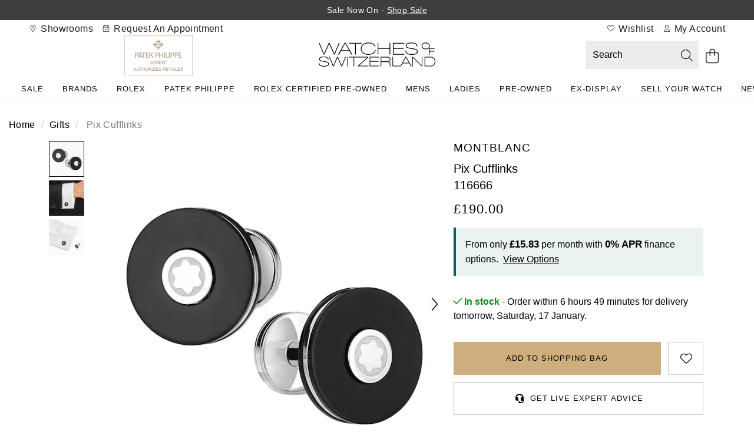

--- FILE ---
content_type: text/html;charset=UTF-8
request_url: https://www.watches-of-switzerland.co.uk/Montblanc-Pix-Cufflinks-116666/p/38640648
body_size: 52881
content:
<!DOCTYPE html><html lang="en" dir="ltr"><head>
    <meta charset="utf-8">
    <title>Montblanc Pix Cufflinks 116666 | Watches Of Switzerland UK</title>
    <base href="/">
    <link rel="apple-touch-icon" sizes="180x180" href="/favicon/WatchesOfSwitzerland-UK/apple-touch-icon.png" class="ng-star-inserted"><link rel="icon" type="image/png" sizes="96x96" href="/favicon/WatchesOfSwitzerland-UK/favicon-96x96.png" class="ng-star-inserted"><link rel="manifest" href="/favicon/WatchesOfSwitzerland-UK/site.webmanifest" class="ng-star-inserted"><link rel="shortcut icon" type="image/x-icon" href="/favicon/WatchesOfSwitzerland-UK/favicon.ico" class="ng-star-inserted"><link rel="icon" type="image/svg+xml" href="/favicon/WatchesOfSwitzerland-UK/favicon.svg" class="ng-star-inserted"><meta name="apple-mobile-web-app-title" content="Watches Of Switzerland UK" class="ng-star-inserted"><link rel="preload" as="font" type="font/woff2" crossorigin="anonymous" href="/fonts/WatchesOfSwitzerland/UK/humanist-521-bold-bt-webfont.woff2" class="ng-star-inserted"><link rel="preload" as="font" type="font/woff2" crossorigin="anonymous" href="/fonts/WatchesOfSwitzerland/UK/humanist-521-bt-webfont.woff2" class="ng-star-inserted"><link rel="preload" as="font" type="font/woff2" crossorigin="anonymous" href="/fonts/WatchesOfSwitzerland/UK/humanist-521-light-bt-webfont.woff2" class="ng-star-inserted"><link rel="preload" as="font" type="font/woff2" crossorigin="anonymous" href="/fonts/WatchesOfSwitzerland/UK/humanist-521-light.woff2" class="ng-star-inserted"><link rel="preload" as="font" type="font/woff2" crossorigin="anonymous" href="/fonts/WatchesOfSwitzerland/UK/humanist-521-regular.woff2" class="ng-star-inserted"><link rel="preload" as="font" type="font/woff2" crossorigin="anonymous" href="/fonts/WatchesOfSwitzerland/UK/vanitas-bold-italic.woff2" class="ng-star-inserted"><link rel="preload" as="font" type="font/woff2" crossorigin="anonymous" href="/fonts/WatchesOfSwitzerland/UK/vanitas-bold-webfont.woff2" class="ng-star-inserted"><link rel="preload" as="font" type="font/woff2" crossorigin="anonymous" href="/fonts/WatchesOfSwitzerland/UK/vanitas-bold.woff2" class="ng-star-inserted"><link rel="preload" as="font" type="font/woff2" crossorigin="anonymous" href="/fonts/WatchesOfSwitzerland/UK/vanitas-extra-bold.woff2" class="ng-star-inserted"><link rel="preload" as="image" href="https://content.thewosgroup.com/productimage/38640648/38640648_1.jpg?impolicy=hero&amp;imwidth=450" media="(max-width: 400px)" fetchpriority="high" class="ng-star-inserted"><link rel="preload" as="image" href="https://content.thewosgroup.com/productimage/38640648/38640648_1.jpg?impolicy=hero&amp;imwidth=700" media="(min-width: 401px)" fetchpriority="high" class="ng-star-inserted"><link rel="apple-touch-icon" sizes="180x180" href="/favicon/WatchesOfSwitzerland-UK/apple-touch-icon.png" class="ng-star-inserted"><link rel="icon" type="image/png" sizes="96x96" href="/favicon/WatchesOfSwitzerland-UK/favicon-96x96.png" class="ng-star-inserted"><link rel="manifest" href="/favicon/WatchesOfSwitzerland-UK/site.webmanifest" class="ng-star-inserted"><link rel="shortcut icon" type="image/x-icon" href="/favicon/WatchesOfSwitzerland-UK/favicon.ico" class="ng-star-inserted"><link rel="icon" type="image/svg+xml" href="/favicon/WatchesOfSwitzerland-UK/favicon.svg" class="ng-star-inserted"><meta name="apple-mobile-web-app-title" content="Watches Of Switzerland UK" class="ng-star-inserted"><meta name="viewport" content="width=device-width, initial-scale=1">
    <meta name="occ-backend-base-url" content="https://api.thewosgroup.com">
    <meta name="format-detection" content="telephone=no">
    <link rel="dns-prefetch" href="https://www.googletagmanager.com">
    <link rel="preconnect" href="https://www.googletagmanager.com" crossorigin="">
    <link rel="preconnect" href="https://cdnjs.cloudflare.com" crossorigin="">
    <link rel="preconnect" href="https://f.monetate.net" crossorigin="">
    <link rel="preconnect" href="https://sb.monetate.net" crossorigin="">
    <link rel="dns-prefetch" href="https://f.monetate.net"><link rel="dns-prefetch" href="https://sb.monetate.net">
    
    
  <link rel="stylesheet" href="styles-SIGVVSGC.css"><style id="templateCss">    .productDetailsFinanceBlock > span { display:none; }    .availableFinanceText { max-width:460px;margin:0 auto !important; }     .availableFinanceText br { display:none !important; }   body.pageType-ProductPage .financePopupSubHeaderText { font-size:16px;line-height:initial;display:block; padding:24px; }     .productDetailsFinanceBlockValues { display: inline; }     .productDetailsFinanceShow {display: inline;}     body.pageType-ProductPage .availableFinanceText { background-color:transparent !important;font-weight:400 }          @media(max-width:767px) {     .financePopupSubHeaderText:after { font-size:15px;line-height:22px;}             body.pageType-ProductPage .financePopupSubHeaderText { padding:16px 32px; }         body.pageType-ProductPage .availableFinanceText { font-size:15px;line-height:23px; }         body.pageType-ProductPage .availableFinanceText { padding:24px; } } .productPageKlarnaBlock { padding:0; } .productPagePaypalCreditBlock { padding:8px; } #productPagePaypalCreditImage { margin:0; } .productPagePaypalCreditBlock .productPagePaypalCreditImageBlock { width: auto; margin-right: 8px;align-items:center; } #productPagePaypalCreditImage { height:22px;;width:100%;max-width:76px; } .productPagePaypalCreditDetailsBlock { display:flex; align-items:center; }     .productPagePaypalCreditBlock .productPagePaypalCreditDetailsBlock span a { display:inline-block;margin-left:4px;letter-spacing:0 !important; } .productPagePaypalCreditDetailsBlock span b { font-weight:normal !important; } .productPagePaypalCreditBlock { min-height:56px; }  .productMobileSpecificationComponent.hidden-lg .productSpecification ul.productSpecs li .specLabel { padding-right: 16px; }</style><style>[_nghost-ng-c684454847]{display:contents}</style><link rel="stylesheet" type="text/css" href="/WatchesOfSwitzerland.css" id="css_WatchesOfSwitzerland"><style>.wesPopup[_ngcontent-ng-c1287543525]{position:relative;background-color:#fff;width:600px;max-width:100%;max-height:850px;top:150px;left:50%;margin:0;transform:translate(-50%);-webkit-transform:translate(-50%,0);-moz-transform:translate(-50%,0);-o-transform:translate(-50%,0);overflow:hidden;padding:30px 15px}.wesPopup[_ngcontent-ng-c1287543525]   h2[_ngcontent-ng-c1287543525]{margin:0 0 30px;font-size:1.333em;text-transform:uppercase;letter-spacing:.13em;text-align:center}.wesPopupClose[_ngcontent-ng-c1287543525]{position:absolute;top:5px;right:10px;font-size:20px;padding:5px;cursor:pointer}.wesPopupBackground[_ngcontent-ng-c1287543525]{position:fixed;top:0;left:0;background-color:#000000b3;width:100%;height:100%;z-index:998;overflow-y:auto}#wesAddColleaguesSave[_ngcontent-ng-c1287543525], #wesAddColleaguesClose[_ngcontent-ng-c1287543525]{line-height:44px;text-align:center;text-transform:uppercase;letter-spacing:.03em;font-weight:700;font-size:.933em;cursor:pointer}#wesAddColleaguesClose[_ngcontent-ng-c1287543525]{margin-top:20px}.wesPayrollRowHeader[_ngcontent-ng-c1287543525]{color:#aaa;margin-bottom:6px}.wesPayrollRow[_ngcontent-ng-c1287543525]{margin-bottom:20px}.wesPayrollRow[_ngcontent-ng-c1287543525]   input[_ngcontent-ng-c1287543525]{font-size:.9333em;border:1px solid #ddd;line-height:42px;height:44px;padding:0 5px;color:#000;width:calc(100% - 40px)}.wesPayrollRow.wesFormError[_ngcontent-ng-c1287543525]   input[_ngcontent-ng-c1287543525]{border-color:#b01717}.wesAddRow[_ngcontent-ng-c1287543525], .wesRemoveRow[_ngcontent-ng-c1287543525]{line-height:44px;display:inline-block;float:right;font-size:22px;cursor:pointer}.wesAddRow[_ngcontent-ng-c1287543525], .wesFormErrorMessage[_ngcontent-ng-c1287543525]{color:#a6182e}.wesPayrollUpdateSuccessMessage[_ngcontent-ng-c1287543525]{padding-left:10px;line-height:40px;background-color:#eff5e7;margin-bottom:15px}.wesPayrollUpdateSuccessMessage[_ngcontent-ng-c1287543525]   i[_ngcontent-ng-c1287543525]{margin-right:5px}.wesPayrollUpdateSuccessMessageTick[_ngcontent-ng-c1287543525]{float:left;padding-top:7px;padding-right:10px}</style><style>#wesTimeoutPopup[_ngcontent-ng-c490323442]{position:relative;background-color:#fff;width:600px;max-width:100%;max-height:850px;top:150px;left:50%;margin:0;transform:translate(-50%);-webkit-transform:translate(-50%,0);-moz-transform:translate(-50%,0);-o-transform:translate(-50%,0);overflow:hidden;padding:30px 15px}#wesTimeoutPopupBackground[_ngcontent-ng-c490323442]{position:fixed;top:0;left:0;background-color:#000000b3;width:100%;height:100%;z-index:998;overflow-y:auto}#wesTimeoutPopupTitle[_ngcontent-ng-c490323442]{margin:0 0 30px;font-size:1.333em;text-transform:uppercase;letter-spacing:.13em;text-align:center}#wesTimeoutPopupTimer[_ngcontent-ng-c490323442]{text-align:center;font-size:50px;display:inline-block;width:100%;margin:15px auto 35px;font-weight:700}#wesTimeoutPopupContinue[_ngcontent-ng-c490323442]{line-height:44px;text-align:center;text-transform:uppercase;letter-spacing:.03em;font-weight:700;font-size:.933em;cursor:pointer}</style><style>#mobile-nav-page-overlay[_ngcontent-ng-c4199748230]{display:none;opacity:1;position:fixed;top:0;left:0;width:100%;height:100%;background-color:#0000004d;z-index:99998}#mobile-nav-page-overlay.navShow[_ngcontent-ng-c4199748230]{display:block}#mobile-navigation[_ngcontent-ng-c4199748230]{transform:translate(-100%);width:100%;height:100vh;position:fixed;top:0;left:0;background-color:transparent;z-index:99999;transition:all .25s ease-out;display:block;max-width:500px;overflow:hidden}#mobile-navigation.navShow[_ngcontent-ng-c4199748230]{transform:translate(0)}#mobile-navigation[_ngcontent-ng-c4199748230]   .mobile-navigation-body[_ngcontent-ng-c4199748230]{left:0;position:absolute;width:100%;height:calc(100vh - 50px);overflow-y:auto;overflow-x:hidden;transition:all .2s ease-out;background-color:#fff}#mobile-navigation[_ngcontent-ng-c4199748230]   .mobile-navigation-body[_ngcontent-ng-c4199748230]   ul[_ngcontent-ng-c4199748230]{padding-left:0;margin:0}#mobile-navigation[_ngcontent-ng-c4199748230]   .mobile-navigation-body[_ngcontent-ng-c4199748230]   ul.top-level-menu[_ngcontent-ng-c4199748230]{overflow:hidden}#mobile-navigation[_ngcontent-ng-c4199748230]   .mobile-navigation-body[_ngcontent-ng-c4199748230]   ul.top-level-menu[_ngcontent-ng-c4199748230]   ul[_ngcontent-ng-c4199748230]{overflow-y:auto}#mobile-navigation[_ngcontent-ng-c4199748230]   .mobile-navigation-body[_ngcontent-ng-c4199748230]   .home-menu[_ngcontent-ng-c4199748230], #mobile-navigation[_ngcontent-ng-c4199748230]   .mobile-navigation-body[_ngcontent-ng-c4199748230]   .back-menu[_ngcontent-ng-c4199748230], #mobile-navigation[_ngcontent-ng-c4199748230]   .mobile-navigation-body[_ngcontent-ng-c4199748230]   span[_ngcontent-ng-c4199748230]{padding:15px 15px 12px;position:relative}#mobile-navigation[_ngcontent-ng-c4199748230]   .mobile-navigation-body[_ngcontent-ng-c4199748230]   .back-menu[_ngcontent-ng-c4199748230]{cursor:pointer;z-index:1}#mobile-navigation[_ngcontent-ng-c4199748230]   .mobile-navigation-body[_ngcontent-ng-c4199748230]   span[_ngcontent-ng-c4199748230]{cursor:pointer}#mobile-navigation[_ngcontent-ng-c4199748230]   .mobile-navigation-body[_ngcontent-ng-c4199748230]   span[_ngcontent-ng-c4199748230]     img.iconSvg{float:right}#mobile-navigation[_ngcontent-ng-c4199748230]   .mobile-navigation-body[_ngcontent-ng-c4199748230]   .sub-menu-active[_ngcontent-ng-c4199748230] > .sub-menu[_ngcontent-ng-c4199748230]{transform:translate(0)}#mobile-navigation[_ngcontent-ng-c4199748230]   .mobile-navigation-body[_ngcontent-ng-c4199748230]   .sub-menu-active[_ngcontent-ng-c4199748230] > .sub-menu[_ngcontent-ng-c4199748230]   .sub-menu[_ngcontent-ng-c4199748230]{margin-top:0}#mobile-navigation[_ngcontent-ng-c4199748230]   .mobile-navigation-body.show-sub-menu[_ngcontent-ng-c4199748230]{overflow-y:auto}.mobile-navigation-header[_ngcontent-ng-c4199748230]{height:50px;line-height:50px;background-color:#fff;padding-left:15px}.mobile-navigation-close[_ngcontent-ng-c4199748230]{top:0;right:0;position:fixed;text-align:center;cursor:pointer;display:block}  #mobile-navigation img.iconSvg{width:16px;vertical-align:text-bottom}  .mobile-navigation-body a{display:block;padding:15px;text-transform:uppercase;text-transform:none}.sub-menu[_ngcontent-ng-c4199748230]{background-color:#fff;left:100%;position:absolute;width:100%;height:calc(100vh - 50px);top:0;overflow-y:auto;transition:all .25s ease-out;overflow-x:hidden}.sub-menu-active[_ngcontent-ng-c4199748230] > .sub-menu[_ngcontent-ng-c4199748230]{left:0;z-index:1}.subMenuSectionHeader[_ngcontent-ng-c4199748230]   .sub-menu[_ngcontent-ng-c4199748230]{left:0;position:initial;height:auto;padding:0;margin:0}  #mobile-navigation .mobile-navigation-body .subMenuSectionHeader>a{cursor:pointer;pointer-events:none;font-weight:700;font-size:12px;text-transform:uppercase;text-decoration:none;padding:20px 15px}.mobile-navigation-body[_ngcontent-ng-c4199748230]   .subMenuSectionHeader[_ngcontent-ng-c4199748230] > span[_ngcontent-ng-c4199748230]{cursor:pointer;pointer-events:none;font-weight:700;font-size:12px;text-transform:uppercase;text-decoration:none;padding:20px 15px}</style><style>[_nghost-ng-c4290648473]{min-height:100vh}.loader[_ngcontent-ng-c4290648473]   .imageGalleryHero[_ngcontent-ng-c4290648473]{float:right;width:100%}.loader[_ngcontent-ng-c4290648473]   .imageGalleryHero[_ngcontent-ng-c4290648473]     .skeleton-loader{height:405px}.loader[_ngcontent-ng-c4290648473]   .productImageGalleryThumbs[_ngcontent-ng-c4290648473]{float:left;height:53px;width:100%}@media (min-width: 992px){.loader[_ngcontent-ng-c4290648473]   .imageGalleryHero[_ngcontent-ng-c4290648473]{width:86%}.loader[_ngcontent-ng-c4290648473]   .productImageGalleryThumbs[_ngcontent-ng-c4290648473]{height:auto;width:14%}}@media (min-width: 769px){.loader[_ngcontent-ng-c4290648473]   .imageGalleryHero[_ngcontent-ng-c4290648473]     .skeleton-loader{height:700px}}@media (min-width: 681px){.loader[_ngcontent-ng-c4290648473]   .productImageGalleryThumbs[_ngcontent-ng-c4290648473]{height:60px}}@media (min-width: 541px){.loader[_ngcontent-ng-c4290648473]   .imageGalleryHero[_ngcontent-ng-c4290648473]     .skeleton-loader{height:540px}}@media (min-width: 421px){.loader[_ngcontent-ng-c4290648473]   .imageGalleryHero[_ngcontent-ng-c4290648473]     .skeleton-loader{height:468px}}</style><style>.productAccordianHeader[_ngcontent-ng-c2204077823]{border-top:1px solid #ccc}.productAccordianHeader[_ngcontent-ng-c2204077823]   h2[_ngcontent-ng-c2204077823]{font-size:1em;text-transform:uppercase;line-height:60px;margin:0}.productAccordianBody[_ngcontent-ng-c2204077823]{padding-bottom:40px}.productAccordianOpenClosed[_ngcontent-ng-c2204077823]{position:absolute;line-height:4em;top:0;right:10px;cursor:pointer;width:20px;height:20px}.productAccordianOpenClosed.open[_ngcontent-ng-c2204077823]{display:none}.productAccordianOpenClosed.close[_ngcontent-ng-c2204077823], .closed[_ngcontent-ng-c2204077823]   .productAccordianOpenClosed.open[_ngcontent-ng-c2204077823]{display:inline-block}.closed[_ngcontent-ng-c2204077823]   .productAccordianOpenClosed.close[_ngcontent-ng-c2204077823], .closed[_ngcontent-ng-c2204077823]   .productAccordianBody[_ngcontent-ng-c2204077823]{display:none}.productAccordianHeader[_ngcontent-ng-c2204077823]   h2[_ngcontent-ng-c2204077823], .youMayAlsoLikeHeader[_ngcontent-ng-c2204077823]{font-family:var(--heading-font);font-size:var(--heading-lg-size);font-weight:var(--heading-weight);letter-spacing:var(--heading-lg-tracking);text-transform:var(--heading-transform)}.productAccordianBody[_ngcontent-ng-c2204077823]{font-family:var(--body-font);font-size:var(--body-md-size);font-weight:var(--body-weight);letter-spacing:var(--body-tracking);line-height:var(--body-md-line-height)}.productAccordianBody[_ngcontent-ng-c2204077823]   ul.productSpecs[_ngcontent-ng-c2204077823]   li[_ngcontent-ng-c2204077823]   span.specLabel[_ngcontent-ng-c2204077823]{font-family:var(--heading-font);font-size:var(--heading-md-size);font-weight:var(--heading-weight);letter-spacing:var(--heading-md-tracking);line-height:var(--heading-md-line-height);text-transform:var(--heading-transform)}  .productAccordianBody h2,   .productAccordianBody h3,   .productAccordianBody h4{margin-top:24px;margin-bottom:16px;font-family:var(--heading-font);font-weight:var(--heading-weight);color:var(--primary-text-color);font-size:var(--heading-lg-size-mobile);letter-spacing:var(--heading-lg-tracking-mobile);line-height:var(--heading-lg-line-height-mobile);text-transform:var(--heading-transform)}.productAccordian[_ngcontent-ng-c2204077823]   ul.productSpecs[_ngcontent-ng-c2204077823]{margin-top:16px}.productAccordian[_ngcontent-ng-c2204077823]   ul.productSpecs[_ngcontent-ng-c2204077823]   li[_ngcontent-ng-c2204077823]{padding:0;min-height:56px;border-top:1px solid var(--mid-grey-1);border-bottom:0;width:100%;margin-right:0%}.productAccordian[_ngcontent-ng-c2204077823]   ul.productSpecs[_ngcontent-ng-c2204077823]   span[_ngcontent-ng-c2204077823]{height:100%;display:inline-flex;padding:16px 24px;align-items:center}.productAccordian[_ngcontent-ng-c2204077823]   ul.productSpecs[_ngcontent-ng-c2204077823]   span.specLabel[_ngcontent-ng-c2204077823]{background-color:var(--light-grey);width:44%}.productAccordian[_ngcontent-ng-c2204077823]   ul.productSpecs[_ngcontent-ng-c2204077823]   span.specValue[_ngcontent-ng-c2204077823]{width:56%}.productAccordian[_ngcontent-ng-c2204077823]   ul.productSpecs[_ngcontent-ng-c2204077823]   li[_ngcontent-ng-c2204077823]:nth-last-child(-n+2){border-bottom:1px solid var(--mid-grey-1)}@media (min-width: 992px){.productAccordian[_ngcontent-ng-c2204077823]   ul.productSpecs[_ngcontent-ng-c2204077823]   li[_ngcontent-ng-c2204077823]{width:50%}}@media (min-width: 768px){  .productAccordianBody h2,   .productAccordianBody h3,   .productAccordianBody h4{font-size:var(--heading-lg-size);letter-spacing:var(--heading-lg-tracking);line-height:var(--heading-lg-line-height)}.productAccordian[_ngcontent-ng-c2204077823]   ul.productSpecs[_ngcontent-ng-c2204077823]   span.specLabel[_ngcontent-ng-c2204077823]{width:37%}.productAccordian[_ngcontent-ng-c2204077823]   ul.productSpecs[_ngcontent-ng-c2204077823]   span.specValue[_ngcontent-ng-c2204077823]{width:63%}}[_nghost-ng-c2204077823]{display:contents}</style><style>.productAccordianHeader[_ngcontent-ng-c1910674213]{border-top:1px solid #ccc}.productAccordianHeader[_ngcontent-ng-c1910674213]   h2[_ngcontent-ng-c1910674213]{font-size:1em;text-transform:uppercase;line-height:60px;margin:0}.productAccordianBody[_ngcontent-ng-c1910674213]{padding-bottom:40px}.productAccordianOpenClosed[_ngcontent-ng-c1910674213]{position:absolute;line-height:4em;top:0;right:10px;cursor:pointer;width:20px;height:20px}.productAccordianOpenClosed.open[_ngcontent-ng-c1910674213]{display:none}.productAccordianOpenClosed.close[_ngcontent-ng-c1910674213], .closed[_ngcontent-ng-c1910674213]   .productAccordianOpenClosed.open[_ngcontent-ng-c1910674213]{display:inline-block}.closed[_ngcontent-ng-c1910674213]   .productAccordianOpenClosed.close[_ngcontent-ng-c1910674213], .closed[_ngcontent-ng-c1910674213]   .productAccordianBody[_ngcontent-ng-c1910674213]{display:none}.productAccordianHeader[_ngcontent-ng-c1910674213]   h2[_ngcontent-ng-c1910674213], .youMayAlsoLikeHeader[_ngcontent-ng-c1910674213]{font-family:var(--heading-font);font-size:var(--heading-lg-size);font-weight:var(--heading-weight);letter-spacing:var(--heading-lg-tracking);text-transform:var(--heading-transform)}.productAccordianBody[_ngcontent-ng-c1910674213]{font-family:var(--body-font);font-size:var(--body-md-size);font-weight:var(--body-weight);letter-spacing:var(--body-tracking);line-height:var(--body-md-line-height)}.productAccordianBody[_ngcontent-ng-c1910674213]   ul.productSpecs[_ngcontent-ng-c1910674213]   li[_ngcontent-ng-c1910674213]   span.specLabel[_ngcontent-ng-c1910674213]{font-family:var(--heading-font);font-size:var(--heading-md-size);font-weight:var(--heading-weight);letter-spacing:var(--heading-md-tracking);line-height:var(--heading-md-line-height);text-transform:var(--heading-transform)}  .productAccordianBody h2,   .productAccordianBody h3,   .productAccordianBody h4{margin-top:24px;margin-bottom:16px;font-family:var(--heading-font);font-weight:var(--heading-weight);color:var(--primary-text-color);font-size:var(--heading-lg-size-mobile);letter-spacing:var(--heading-lg-tracking-mobile);line-height:var(--heading-lg-line-height-mobile);text-transform:var(--heading-transform)}.productAccordian[_ngcontent-ng-c1910674213]   ul.productSpecs[_ngcontent-ng-c1910674213]{margin-top:16px}.productAccordian[_ngcontent-ng-c1910674213]   ul.productSpecs[_ngcontent-ng-c1910674213]   li[_ngcontent-ng-c1910674213]{padding:0;min-height:56px;border-top:1px solid var(--mid-grey-1);border-bottom:0;width:100%;margin-right:0%}.productAccordian[_ngcontent-ng-c1910674213]   ul.productSpecs[_ngcontent-ng-c1910674213]   span[_ngcontent-ng-c1910674213]{height:100%;display:inline-flex;padding:16px 24px;align-items:center}.productAccordian[_ngcontent-ng-c1910674213]   ul.productSpecs[_ngcontent-ng-c1910674213]   span.specLabel[_ngcontent-ng-c1910674213]{background-color:var(--light-grey);width:44%}.productAccordian[_ngcontent-ng-c1910674213]   ul.productSpecs[_ngcontent-ng-c1910674213]   span.specValue[_ngcontent-ng-c1910674213]{width:56%}.productAccordian[_ngcontent-ng-c1910674213]   ul.productSpecs[_ngcontent-ng-c1910674213]   li[_ngcontent-ng-c1910674213]:nth-last-child(-n+2){border-bottom:1px solid var(--mid-grey-1)}@media (min-width: 992px){.productAccordian[_ngcontent-ng-c1910674213]   ul.productSpecs[_ngcontent-ng-c1910674213]   li[_ngcontent-ng-c1910674213]{width:50%}}@media (min-width: 768px){  .productAccordianBody h2,   .productAccordianBody h3,   .productAccordianBody h4{font-size:var(--heading-lg-size);letter-spacing:var(--heading-lg-tracking);line-height:var(--heading-lg-line-height)}.productAccordian[_ngcontent-ng-c1910674213]   ul.productSpecs[_ngcontent-ng-c1910674213]   span.specLabel[_ngcontent-ng-c1910674213]{width:37%}.productAccordian[_ngcontent-ng-c1910674213]   ul.productSpecs[_ngcontent-ng-c1910674213]   span.specValue[_ngcontent-ng-c1910674213]{width:63%}}[_nghost-ng-c1910674213]{display:contents}</style><style>.productAccordianHeader[_ngcontent-ng-c371222311]{border-top:1px solid #ccc}.productAccordianHeader[_ngcontent-ng-c371222311]   h2[_ngcontent-ng-c371222311]{font-size:1em;text-transform:uppercase;line-height:60px;margin:0}.productAccordianBody[_ngcontent-ng-c371222311]{padding-bottom:40px}.productAccordianOpenClosed[_ngcontent-ng-c371222311]{position:absolute;line-height:4em;top:0;right:10px;cursor:pointer;width:20px;height:20px}.productAccordianOpenClosed.open[_ngcontent-ng-c371222311]{display:none}.productAccordianOpenClosed.close[_ngcontent-ng-c371222311], .closed[_ngcontent-ng-c371222311]   .productAccordianOpenClosed.open[_ngcontent-ng-c371222311]{display:inline-block}.closed[_ngcontent-ng-c371222311]   .productAccordianOpenClosed.close[_ngcontent-ng-c371222311], .closed[_ngcontent-ng-c371222311]   .productAccordianBody[_ngcontent-ng-c371222311]{display:none}.productAccordianHeader[_ngcontent-ng-c371222311]   h2[_ngcontent-ng-c371222311], .youMayAlsoLikeHeader[_ngcontent-ng-c371222311]{font-family:var(--heading-font);font-size:var(--heading-lg-size);font-weight:var(--heading-weight);letter-spacing:var(--heading-lg-tracking);text-transform:var(--heading-transform)}.productAccordianBody[_ngcontent-ng-c371222311]{font-family:var(--body-font);font-size:var(--body-md-size);font-weight:var(--body-weight);letter-spacing:var(--body-tracking);line-height:var(--body-md-line-height)}.productAccordianBody[_ngcontent-ng-c371222311]   ul.productSpecs[_ngcontent-ng-c371222311]   li[_ngcontent-ng-c371222311]   span.specLabel[_ngcontent-ng-c371222311]{font-family:var(--heading-font);font-size:var(--heading-md-size);font-weight:var(--heading-weight);letter-spacing:var(--heading-md-tracking);line-height:var(--heading-md-line-height);text-transform:var(--heading-transform)}  .productAccordianBody h2,   .productAccordianBody h3,   .productAccordianBody h4{margin-top:24px;margin-bottom:16px;font-family:var(--heading-font);font-weight:var(--heading-weight);color:var(--primary-text-color);font-size:var(--heading-lg-size-mobile);letter-spacing:var(--heading-lg-tracking-mobile);line-height:var(--heading-lg-line-height-mobile);text-transform:var(--heading-transform)}.productAccordian[_ngcontent-ng-c371222311]   ul.productSpecs[_ngcontent-ng-c371222311]{margin-top:16px}.productAccordian[_ngcontent-ng-c371222311]   ul.productSpecs[_ngcontent-ng-c371222311]   li[_ngcontent-ng-c371222311]{padding:0;min-height:56px;border-top:1px solid var(--mid-grey-1);border-bottom:0;width:100%;margin-right:0%}.productAccordian[_ngcontent-ng-c371222311]   ul.productSpecs[_ngcontent-ng-c371222311]   span[_ngcontent-ng-c371222311]{height:100%;display:inline-flex;padding:16px 24px;align-items:center}.productAccordian[_ngcontent-ng-c371222311]   ul.productSpecs[_ngcontent-ng-c371222311]   span.specLabel[_ngcontent-ng-c371222311]{background-color:var(--light-grey);width:44%}.productAccordian[_ngcontent-ng-c371222311]   ul.productSpecs[_ngcontent-ng-c371222311]   span.specValue[_ngcontent-ng-c371222311]{width:56%}.productAccordian[_ngcontent-ng-c371222311]   ul.productSpecs[_ngcontent-ng-c371222311]   li[_ngcontent-ng-c371222311]:nth-last-child(-n+2){border-bottom:1px solid var(--mid-grey-1)}@media (min-width: 992px){.productAccordian[_ngcontent-ng-c371222311]   ul.productSpecs[_ngcontent-ng-c371222311]   li[_ngcontent-ng-c371222311]{width:50%}}@media (min-width: 768px){  .productAccordianBody h2,   .productAccordianBody h3,   .productAccordianBody h4{font-size:var(--heading-lg-size);letter-spacing:var(--heading-lg-tracking);line-height:var(--heading-lg-line-height)}.productAccordian[_ngcontent-ng-c371222311]   ul.productSpecs[_ngcontent-ng-c371222311]   span.specLabel[_ngcontent-ng-c371222311]{width:37%}.productAccordian[_ngcontent-ng-c371222311]   ul.productSpecs[_ngcontent-ng-c371222311]   span.specValue[_ngcontent-ng-c371222311]{width:63%}}  .owl-theme .owl-nav{margin-top:10px;text-align:center;-webkit-tap-highlight-color:transparent}  .owl-theme .owl-nav [class*=owl-]{color:#fff;font-size:14px;margin:5px;padding:4px 7px;background:#d6d6d6;display:inline-block;cursor:pointer;border-radius:3px}  .owl-theme .owl-nav [class*=owl-]:hover{background:#869791;color:#fff;text-decoration:none}  .owl-theme .owl-nav .disabled{opacity:.5;cursor:default}  .owl-theme .owl-nav.disabled+.owl-dots{margin-top:10px}  .owl-theme .owl-dots{text-align:center;-webkit-tap-highlight-color:transparent}  .owl-theme .owl-dots .owl-dot{display:inline-block;zoom:1}  .owl-theme .owl-dots .owl-dot span{width:10px;height:10px;margin:5px 7px;background:#d6d6d6;display:block;-webkit-backface-visibility:visible;transition:opacity .2s ease;border-radius:30px}  .owl-theme .owl-dots .owl-dot.active span,   .owl-theme .owl-dots .owl-dot:hover span{background:#869791}  .owl-carousel{display:none;width:100%;-webkit-tap-highlight-color:transparent;position:relative;z-index:1}  .owl-carousel a{cursor:pointer}  .owl-carousel .owl-stage{position:relative;-ms-touch-action:pan-Y;touch-action:manipulation;-moz-backface-visibility:hidden}  .owl-carousel .owl-stage:after{content:".";display:block;clear:both;visibility:hidden;line-height:0;height:0}  .owl-carousel .owl-stage-outer{position:relative;overflow:hidden;-webkit-transform:translate3d(0,0,0)}  .owl-carousel .owl-wrapper,   .owl-carousel .owl-item{-webkit-backface-visibility:hidden;-moz-backface-visibility:hidden;-ms-backface-visibility:hidden;-webkit-transform:translate3d(0,0,0);-moz-transform:translate3d(0,0,0);-ms-transform:translate3d(0,0,0)}  .owl-carousel .owl-item{position:relative;min-height:1px;float:left;-webkit-backface-visibility:hidden;-webkit-tap-highlight-color:transparent;-webkit-touch-callout:none}  .owl-carousel .owl-item.center{z-index:5}  .owl-carousel .owl-item img{display:block;width:100%}  .owl-carousel .owl-nav{position:initial}  .owl-carousel .owl-nav.disabled,   .owl-carousel .owl-dots.disabled{display:none}  .owl-carousel .owl-nav .owl-prev,   .owl-carousel .owl-nav .owl-next,   .owl-carousel .owl-dot{cursor:pointer;-webkit-user-select:none;-khtml-user-select:none;-moz-user-select:none;-ms-user-select:none;user-select:none}  .owl-carousel .owl-nav button.owl-prev,   .owl-carousel .owl-nav button.owl-next,   .owl-carousel button.owl-dot{background:none;color:inherit;border:none;padding:0;font:inherit}  .owl-carousel.owl-loaded{display:block}  .owl-carousel.owl-loading{opacity:0;display:block}  .owl-carousel.owl-hidden{opacity:0}  .owl-carousel.owl-refresh .owl-item{visibility:hidden}  .owl-carousel.owl-drag .owl-item{touch-action:pan-y;-webkit-user-select:none;-moz-user-select:none;-ms-user-select:none;user-select:none}  .owl-carousel.owl-grab{cursor:move;cursor:grab}  .owl-carousel.owl-rtl{direction:rtl}  .owl-carousel.owl-rtl .owl-item{float:right}  .no-js .owl-carousel{display:block}  .owl-carousel .animated{animation-duration:1s;animation-fill-mode:both}  .owl-carousel .owl-animated-in{z-index:0}  .owl-carousel .owl-animated-out{z-index:1}  .owl-carousel .fadeOut{animation-name:_ngcontent-ng-c371222311_fadeOut}@keyframes _ngcontent-ng-c371222311_fadeOut{0%{opacity:1}to{opacity:0}}  .owl-height{transition:height .5s ease-in-out}  .owl-carousel .owl-item .owl-lazy{transition:opacity .4s ease}  .owl-carousel .owl-item .owl-lazy[src^=""],   .owl-carousel .owl-item .owl-lazy:not([src]){max-height:0}  .owl-carousel .owl-item img.owl-lazy{transform-style:preserve-3d}[_nghost-ng-c371222311]{display:contents}  .youMayAlsoLikeCarousel{display:block;width:100%}  .youMayAlsoLikeBlock+.youMayAlsoLikeBlock{display:none}  .youMayAlsoLikeBlock{margin-top:5px;margin-bottom:5px}  .youMayAlsoLikeBlock a{display:block;padding:10px;background-color:#fff}  .youMayAlsoLikeBlock a:hover{text-decoration:none}  .youMayAlsoLikeBlock a>*{text-decoration:none}  .youMayAlsoLikeBlock .youMayAlsoLikeImg{position:relative}  .youMayAlsoLikeBlock .youMayAlsoLikeImg img{width:100%;margin-bottom:15px}  .youMayAlsoLikeBlock .youMayAlsoLikeImg .productPageAltImage{position:absolute;opacity:0;top:0;left:0;z-index:2;transition:all .2s ease-out;border-radius:20px}  .youMayAlsoLikeBlock .youMayAlsoLikeImg .productPageAltImage:hover{opacity:1}  .youMayAlsoLikeBlock h4{font-size:1em;margin:0}  .youMayAlsoLikeBlock h4 span{display:inline-block;width:100%}  .youMayAlsoLikeBlock .youMayAlsoLikeProductName{margin:8px auto;text-overflow:ellipsis;display:-webkit-box;-webkit-line-clamp:2;-webkit-box-orient:vertical;overflow:hidden}.col-mobileCarousel[_ngcontent-ng-c371222311]{padding:0}  .youMayAlsoLikeCarousel .owl-carousel .owl-nav{display:block}  .youMayAlsoLikeCarousel .owl-carousel .owl-nav div{font-size:0;position:absolute;top:calc(50% - 10px);height:20px;width:20px;opacity:.3;-webkit-transition:opacity .3s ease;-moz-transition:opacity .3s ease;-o-transition:opacity .3s ease;transition:opacity .3s ease}  .youMayAlsoLikeCarousel .owl-carousel .owl-nav div::hover{background:none;opacity:.7}  .youMayAlsoLikeCarousel .owl-carousel .owl-nav div.disabled{opacity:0}  .youMayAlsoLikeCarousel .owl-carousel .owl-nav .owl-prev,   .youMayAlsoLikeCarousel .owl-carousel .owl-nav .owl-prev:hover{left:-5px;background:url(/icons/arrow-left.png);background-color:transparent;background-size:contain;background-repeat:no-repeat;background-position:center;z-index:2;cursor:pointer}  .youMayAlsoLikeCarousel .owl-carousel .owl-nav .owl-next,   .youMayAlsoLikeCarousel .owl-carousel .owl-nav .owl-next:hover{right:-5px;background:url(/icons/arrow-right.png);background-color:transparent;background-size:contain;background-repeat:no-repeat;background-position:center;z-index:2;cursor:pointer}  .rolexYouMayAlsoLikeCarousel .owl-carousel .owl-nav div{background:url(/icons/CarouselArrows.svg)}  .rolexYouMayAlsoLikeCarousel .owl-carousel .owl-nav div:hover{background:url(/icons/CarouselArrows.svg)}.youMayAlsoLikeRolexCPO[_ngcontent-ng-c371222311]     .rolexYouMayAlsoLikeCarousel .owl-carousel .owl-nav div{background:none;height:44px;width:44px;background-color:#d4d4d44d;border-radius:22px;padding:0;margin-top:-22px}.youMayAlsoLikeRolexCPO[_ngcontent-ng-c371222311]     .rolexYouMayAlsoLikeCarousel .owl-carousel .owl-nav div:hover{background:none;background-color:#7676764d;opacity:1}.youMayAlsoLikeRolexCPO[_ngcontent-ng-c371222311]     .rolexYouMayAlsoLikeCarousel .owl-carousel .owl-nav div:after{content:"";display:block;margin:16px;width:12px;height:12px;background:url(/icons/rolex/arrow-black-icon.svg)}.youMayAlsoLikeRolexCPO[_ngcontent-ng-c371222311]     .rolexYouMayAlsoLikeCarousel .owl-carousel .owl-nav div.owl-next{right:-55px}.youMayAlsoLikeRolexCPO[_ngcontent-ng-c371222311]     .rolexYouMayAlsoLikeCarousel .owl-carousel .owl-nav div.owl-prev{left:-55px}.youMayAlsoLikeRolexCPO[_ngcontent-ng-c371222311]     .rolexYouMayAlsoLikeCarousel .owl-carousel .owl-nav div.owl-prev:after{transform:rotate(180deg)}.youMayAlsoLikeRolexRow[_ngcontent-ng-c371222311] > .col-md-12[_ngcontent-ng-c371222311]{padding:0}.youMayAlsoLikeRolexRow[_ngcontent-ng-c371222311] > .col-md-12[_ngcontent-ng-c371222311]   .youMayAlsoLikeBlock[_ngcontent-ng-c371222311]   .youMayAlsoLikeImg[_ngcontent-ng-c371222311]   img[_ngcontent-ng-c371222311]{margin-bottom:0}.youMayAlsoLikeRolexRow[_ngcontent-ng-c371222311] > .col-md-12[_ngcontent-ng-c371222311]   .rolexYouMayAlsoLikeCarousel[_ngcontent-ng-c371222311]   .youMayAlsoLikeBlock[_ngcontent-ng-c371222311]   a[_ngcontent-ng-c371222311] > h4[_ngcontent-ng-c371222311]{margin-top:0}@media (min-width: 992px){  .youMayAlsoLikeCarousel{width:100%}  .youMayAlsoLikeCarousel .owl-carousel .owl-nav div{width:30px}  .youMayAlsoLikeCarousel .owl-carousel .owl-nav .owl-prev,   .youMayAlsoLikeCarousel .owl-carousel .owl-nav .owl-prev:hover{left:-30px}  .youMayAlsoLikeCarousel .owl-carousel .owl-nav .owl-next,   .youMayAlsoLikeCarousel .owl-carousel .owl-nav .owl-next:hover{right:-30px}}.youMayAlsoLike.youMayAlsoLikeRolexCPO[_ngcontent-ng-c371222311]     .rolexYouMayAlsoLikeCarousel div.youMayAlsoLikeBlock h4{padding:50px 50px 0}.youMayAlsoLike.youMayAlsoLikeRolexCPO[_ngcontent-ng-c371222311]     .rolexYouMayAlsoLikeCarousel div.youMayAlsoLikeBlock div.youMayAlsoLikePrice{padding:0 50px 50px}.youMayAlsoLike.youMayAlsoLikeRolexCPO[_ngcontent-ng-c371222311]     .rolexYouMayAlsoLikeCarousel div.youMayAlsoLikeBlock a{padding:0;margin:0 4px}@media (min-width: 768px) and (max-width: 1023px){.youMayAlsoLike.youMayAlsoLikeRolexCPO[_ngcontent-ng-c371222311]     .rolexYouMayAlsoLikeCarousel div.youMayAlsoLikeBlock h4{padding:30px 30px 0}.youMayAlsoLike.youMayAlsoLikeRolexCPO[_ngcontent-ng-c371222311]     .rolexYouMayAlsoLikeCarousel div.youMayAlsoLikeBlock div.youMayAlsoLikePrice{padding:0 30px 40px}}@media (min-width: 768px){.youMayAlsoLikeRolexCPO[_ngcontent-ng-c371222311]{padding:0 8vw}.youMayAlsoLike.youMayAlsoLikeRolexCPO[_ngcontent-ng-c371222311]     .rolexYouMayAlsoLikeCarousel .owl-nav{display:block}}@media (max-width: 767px){.youMayAlsoLikeRolexCPO[_ngcontent-ng-c371222311]{padding:0 7vw}.youMayAlsoLike.youMayAlsoLikeRolexCPO[_ngcontent-ng-c371222311]     .rolexYouMayAlsoLikeCarousel .owl-nav{display:none}.youMayAlsoLike.youMayAlsoLikeRolexCPO[_ngcontent-ng-c371222311]     .rolexYouMayAlsoLikeCarousel div.youMayAlsoLikeBlock a{margin:0 3px}.youMayAlsoLike.youMayAlsoLikeRolexCPO[_ngcontent-ng-c371222311]     .rolexYouMayAlsoLikeCarousel div.youMayAlsoLikeBlock h4{padding:20px 20px 0}.youMayAlsoLike.youMayAlsoLikeRolexCPO[_ngcontent-ng-c371222311]     .rolexYouMayAlsoLikeCarousel div.youMayAlsoLikeBlock div.youMayAlsoLikePrice{padding:0 20px 30px}}</style><style>.productAccordianHeader[_ngcontent-ng-c3503216213]{border-top:1px solid #ccc}.productAccordianHeader[_ngcontent-ng-c3503216213]   h2[_ngcontent-ng-c3503216213]{font-size:1em;text-transform:uppercase;line-height:60px;margin:0}.productAccordianBody[_ngcontent-ng-c3503216213]{padding-bottom:40px}.productAccordianOpenClosed[_ngcontent-ng-c3503216213]{position:absolute;line-height:4em;top:0;right:10px;cursor:pointer;width:20px;height:20px}.productAccordianOpenClosed.open[_ngcontent-ng-c3503216213]{display:none}.productAccordianOpenClosed.close[_ngcontent-ng-c3503216213], .closed[_ngcontent-ng-c3503216213]   .productAccordianOpenClosed.open[_ngcontent-ng-c3503216213]{display:inline-block}.closed[_ngcontent-ng-c3503216213]   .productAccordianOpenClosed.close[_ngcontent-ng-c3503216213], .closed[_ngcontent-ng-c3503216213]   .productAccordianBody[_ngcontent-ng-c3503216213]{display:none}.productAccordianHeader[_ngcontent-ng-c3503216213]   h2[_ngcontent-ng-c3503216213], .youMayAlsoLikeHeader[_ngcontent-ng-c3503216213]{font-family:var(--heading-font);font-size:var(--heading-lg-size);font-weight:var(--heading-weight);letter-spacing:var(--heading-lg-tracking);text-transform:var(--heading-transform)}.productAccordianBody[_ngcontent-ng-c3503216213]{font-family:var(--body-font);font-size:var(--body-md-size);font-weight:var(--body-weight);letter-spacing:var(--body-tracking);line-height:var(--body-md-line-height)}.productAccordianBody[_ngcontent-ng-c3503216213]   ul.productSpecs[_ngcontent-ng-c3503216213]   li[_ngcontent-ng-c3503216213]   span.specLabel[_ngcontent-ng-c3503216213]{font-family:var(--heading-font);font-size:var(--heading-md-size);font-weight:var(--heading-weight);letter-spacing:var(--heading-md-tracking);line-height:var(--heading-md-line-height);text-transform:var(--heading-transform)}  .productAccordianBody h2,   .productAccordianBody h3,   .productAccordianBody h4{margin-top:24px;margin-bottom:16px;font-family:var(--heading-font);font-weight:var(--heading-weight);color:var(--primary-text-color);font-size:var(--heading-lg-size-mobile);letter-spacing:var(--heading-lg-tracking-mobile);line-height:var(--heading-lg-line-height-mobile);text-transform:var(--heading-transform)}.productAccordian[_ngcontent-ng-c3503216213]   ul.productSpecs[_ngcontent-ng-c3503216213]{margin-top:16px}.productAccordian[_ngcontent-ng-c3503216213]   ul.productSpecs[_ngcontent-ng-c3503216213]   li[_ngcontent-ng-c3503216213]{padding:0;min-height:56px;border-top:1px solid var(--mid-grey-1);border-bottom:0;width:100%;margin-right:0%}.productAccordian[_ngcontent-ng-c3503216213]   ul.productSpecs[_ngcontent-ng-c3503216213]   span[_ngcontent-ng-c3503216213]{height:100%;display:inline-flex;padding:16px 24px;align-items:center}.productAccordian[_ngcontent-ng-c3503216213]   ul.productSpecs[_ngcontent-ng-c3503216213]   span.specLabel[_ngcontent-ng-c3503216213]{background-color:var(--light-grey);width:44%}.productAccordian[_ngcontent-ng-c3503216213]   ul.productSpecs[_ngcontent-ng-c3503216213]   span.specValue[_ngcontent-ng-c3503216213]{width:56%}.productAccordian[_ngcontent-ng-c3503216213]   ul.productSpecs[_ngcontent-ng-c3503216213]   li[_ngcontent-ng-c3503216213]:nth-last-child(-n+2){border-bottom:1px solid var(--mid-grey-1)}@media (min-width: 992px){.productAccordian[_ngcontent-ng-c3503216213]   ul.productSpecs[_ngcontent-ng-c3503216213]   li[_ngcontent-ng-c3503216213]{width:50%}}@media (min-width: 768px){  .productAccordianBody h2,   .productAccordianBody h3,   .productAccordianBody h4{font-size:var(--heading-lg-size);letter-spacing:var(--heading-lg-tracking);line-height:var(--heading-lg-line-height)}.productAccordian[_ngcontent-ng-c3503216213]   ul.productSpecs[_ngcontent-ng-c3503216213]   span.specLabel[_ngcontent-ng-c3503216213]{width:37%}.productAccordian[_ngcontent-ng-c3503216213]   ul.productSpecs[_ngcontent-ng-c3503216213]   span.specValue[_ngcontent-ng-c3503216213]{width:63%}}  .owl-theme .owl-nav{margin-top:10px;text-align:center;-webkit-tap-highlight-color:transparent}  .owl-theme .owl-nav [class*=owl-]{color:#fff;font-size:14px;margin:5px;padding:4px 7px;background:#d6d6d6;display:inline-block;cursor:pointer;border-radius:3px}  .owl-theme .owl-nav [class*=owl-]:hover{background:#869791;color:#fff;text-decoration:none}  .owl-theme .owl-nav .disabled{opacity:.5;cursor:default}  .owl-theme .owl-nav.disabled+.owl-dots{margin-top:10px}  .owl-theme .owl-dots{text-align:center;-webkit-tap-highlight-color:transparent}  .owl-theme .owl-dots .owl-dot{display:inline-block;zoom:1}  .owl-theme .owl-dots .owl-dot span{width:10px;height:10px;margin:5px 7px;background:#d6d6d6;display:block;-webkit-backface-visibility:visible;transition:opacity .2s ease;border-radius:30px}  .owl-theme .owl-dots .owl-dot.active span,   .owl-theme .owl-dots .owl-dot:hover span{background:#869791}  .owl-carousel{display:none;width:100%;-webkit-tap-highlight-color:transparent;position:relative;z-index:1}  .owl-carousel a{cursor:pointer}  .owl-carousel .owl-stage{position:relative;-ms-touch-action:pan-Y;touch-action:manipulation;-moz-backface-visibility:hidden}  .owl-carousel .owl-stage:after{content:".";display:block;clear:both;visibility:hidden;line-height:0;height:0}  .owl-carousel .owl-stage-outer{position:relative;overflow:hidden;-webkit-transform:translate3d(0,0,0)}  .owl-carousel .owl-wrapper,   .owl-carousel .owl-item{-webkit-backface-visibility:hidden;-moz-backface-visibility:hidden;-ms-backface-visibility:hidden;-webkit-transform:translate3d(0,0,0);-moz-transform:translate3d(0,0,0);-ms-transform:translate3d(0,0,0)}  .owl-carousel .owl-item{position:relative;min-height:1px;float:left;-webkit-backface-visibility:hidden;-webkit-tap-highlight-color:transparent;-webkit-touch-callout:none}  .owl-carousel .owl-item.center{z-index:5}  .owl-carousel .owl-item img{display:block;width:100%}  .owl-carousel .owl-nav{position:initial}  .owl-carousel .owl-nav.disabled,   .owl-carousel .owl-dots.disabled{display:none}  .owl-carousel .owl-nav .owl-prev,   .owl-carousel .owl-nav .owl-next,   .owl-carousel .owl-dot{cursor:pointer;-webkit-user-select:none;-khtml-user-select:none;-moz-user-select:none;-ms-user-select:none;user-select:none}  .owl-carousel .owl-nav button.owl-prev,   .owl-carousel .owl-nav button.owl-next,   .owl-carousel button.owl-dot{background:none;color:inherit;border:none;padding:0;font:inherit}  .owl-carousel.owl-loaded{display:block}  .owl-carousel.owl-loading{opacity:0;display:block}  .owl-carousel.owl-hidden{opacity:0}  .owl-carousel.owl-refresh .owl-item{visibility:hidden}  .owl-carousel.owl-drag .owl-item{touch-action:pan-y;-webkit-user-select:none;-moz-user-select:none;-ms-user-select:none;user-select:none}  .owl-carousel.owl-grab{cursor:move;cursor:grab}  .owl-carousel.owl-rtl{direction:rtl}  .owl-carousel.owl-rtl .owl-item{float:right}  .no-js .owl-carousel{display:block}  .owl-carousel .animated{animation-duration:1s;animation-fill-mode:both}  .owl-carousel .owl-animated-in{z-index:0}  .owl-carousel .owl-animated-out{z-index:1}  .owl-carousel .fadeOut{animation-name:_ngcontent-ng-c3503216213_fadeOut}@keyframes _ngcontent-ng-c3503216213_fadeOut{0%{opacity:1}to{opacity:0}}  .owl-height{transition:height .5s ease-in-out}  .owl-carousel .owl-item .owl-lazy{transition:opacity .4s ease}  .owl-carousel .owl-item .owl-lazy[src^=""],   .owl-carousel .owl-item .owl-lazy:not([src]){max-height:0}  .owl-carousel .owl-item img.owl-lazy{transform-style:preserve-3d}[_nghost-ng-c3503216213]{display:contents}  .recentlyViewedCarousel .recentlyViewedBlock{margin-top:5px;margin-bottom:5px}  .recentlyViewedCarousel .recentlyViewedBlock a{display:block;padding:10px;background-color:#fff}  .recentlyViewedCarousel .recentlyViewedBlock img{height:auto;width:100%}  .recentlyViewedCarousel .recentlyViewedBlock .recentlyViewedImg{position:relative}  .recentlyViewedCarousel .recentlyViewedBlock .productPageAltImage{position:absolute;opacity:0;top:0;left:0;z-index:2;transition:all .2s ease-out}  .recentlyViewedCarousel .recentlyViewedBlock .productPageAltImage:hover{opacity:1}  .recentlyViewedCarousel .owl-carousel .owl-nav{display:block}  .recentlyViewedCarousel .owl-carousel .owl-nav button{display:none}  .recentlyViewedCarousel .owl-carousel .owl-nav div{font-size:0;position:absolute;top:calc(50% - 10px);height:20px;width:30px;opacity:.3;transition:opacity .3s ease}  .recentlyViewedCarousel .owl-carousel .owl-nav div.disabled{opacity:0}  .recentlyViewedCarousel .owl-carousel .owl-nav .owl-prev,   .recentlyViewedCarousel .owl-carousel .owl-nav .owl-prev:hover{left:-30px;background:url(/icons/arrow-left.png);background-color:transparent;background-size:contain;background-repeat:no-repeat;background-position:center;z-index:2;cursor:pointer}  .recentlyViewedCarousel .owl-carousel .owl-nav .owl-next,   .recentlyViewedCarousel .owl-carousel .owl-nav .owl-next:hover{right:-30px;background:url(/icons/arrow-right.png);background-color:transparent;background-size:contain;background-repeat:no-repeat;background-position:center;z-index:2;cursor:pointer}  .recentlyViewedCarouselContainer{overflow-x:hidden;padding-left:7px;width:calc(100% + 60px)}  .recentlyViewedCarouselContainer .recentlyViewedCarousel .owl-carousel{width:85%}  .recentlyViewedCarouselContainer .recentlyViewedCarousel .owl-carousel .productPageAltImage{display:none}  .recentlyViewedCarouselContainer .recentlyViewedCarousel .owl-carousel .owl-stage-outer{overflow:visible}@media (min-width: 992px){  .recentlyViewedCarouselContainer{margin-left:0;margin-right:0;overflow-x:visible;padding-left:15px;width:auto}  .recentlyViewedCarouselContainer .recentlyViewedCarousel .owl-carousel{width:100%}  .recentlyViewedCarouselContainer .recentlyViewedCarousel .owl-carousel .productPageAltImage{display:block}  .recentlyViewedCarouselContainer .recentlyViewedCarousel .owl-carousel .owl-stage-outer{overflow:hidden}}</style><style>.promoBarComponent[_ngcontent-ng-c2813015046]{background-color:var(--promo-bar-bg-color)!important;font-size:var(--body-sm-size);height:34px;line-height:34px;margin:0;min-height:34px;text-align:center}.promoBarComponent[_ngcontent-ng-c2813015046]   div[_ngcontent-ng-c2813015046]   a[_ngcontent-ng-c2813015046]{color:var(--promo-bar-text-color);text-decoration:none}.promoBar[_ngcontent-ng-c2813015046]{height:100%;min-height:34px}</style><style>.isDesktop{display:none}  .isMobile{display:block}  .isMobileFlex{display:flex}@media (min-width: 992px){  .isDesktop{display:block}  .isMobile,   .isMobileFlex{display:none}}</style><style>.owl-theme .owl-nav{margin-top:10px;text-align:center;-webkit-tap-highlight-color:transparent}  .owl-theme .owl-nav [class*=owl-]{color:#fff;font-size:14px;margin:5px;padding:4px 7px;background:#d6d6d6;display:inline-block;cursor:pointer;border-radius:3px}  .owl-theme .owl-nav [class*=owl-]:hover{background:#869791;color:#fff;text-decoration:none}  .owl-theme .owl-nav .disabled{opacity:.5;cursor:default}  .owl-theme .owl-nav.disabled+.owl-dots{margin-top:10px}  .owl-theme .owl-dots{text-align:center;-webkit-tap-highlight-color:transparent}  .owl-theme .owl-dots .owl-dot{display:inline-block;zoom:1}  .owl-theme .owl-dots .owl-dot span{width:10px;height:10px;margin:5px 7px;background:#d6d6d6;display:block;-webkit-backface-visibility:visible;transition:opacity .2s ease;border-radius:30px}  .owl-theme .owl-dots .owl-dot.active span,   .owl-theme .owl-dots .owl-dot:hover span{background:#869791}  .owl-carousel{display:none;width:100%;-webkit-tap-highlight-color:transparent;position:relative;z-index:1}  .owl-carousel a{cursor:pointer}  .owl-carousel .owl-stage{position:relative;-ms-touch-action:pan-Y;touch-action:manipulation;-moz-backface-visibility:hidden}  .owl-carousel .owl-stage:after{content:".";display:block;clear:both;visibility:hidden;line-height:0;height:0}  .owl-carousel .owl-stage-outer{position:relative;overflow:hidden;-webkit-transform:translate3d(0,0,0)}  .owl-carousel .owl-wrapper,   .owl-carousel .owl-item{-webkit-backface-visibility:hidden;-moz-backface-visibility:hidden;-ms-backface-visibility:hidden;-webkit-transform:translate3d(0,0,0);-moz-transform:translate3d(0,0,0);-ms-transform:translate3d(0,0,0)}  .owl-carousel .owl-item{position:relative;min-height:1px;float:left;-webkit-backface-visibility:hidden;-webkit-tap-highlight-color:transparent;-webkit-touch-callout:none}  .owl-carousel .owl-item.center{z-index:5}  .owl-carousel .owl-item img{display:block;width:100%}  .owl-carousel .owl-nav{position:initial}  .owl-carousel .owl-nav.disabled,   .owl-carousel .owl-dots.disabled{display:none}  .owl-carousel .owl-nav .owl-prev,   .owl-carousel .owl-nav .owl-next,   .owl-carousel .owl-dot{cursor:pointer;-webkit-user-select:none;-khtml-user-select:none;-moz-user-select:none;-ms-user-select:none;user-select:none}  .owl-carousel .owl-nav button.owl-prev,   .owl-carousel .owl-nav button.owl-next,   .owl-carousel button.owl-dot{background:none;color:inherit;border:none;padding:0;font:inherit}  .owl-carousel.owl-loaded{display:block}  .owl-carousel.owl-loading{opacity:0;display:block}  .owl-carousel.owl-hidden{opacity:0}  .owl-carousel.owl-refresh .owl-item{visibility:hidden}  .owl-carousel.owl-drag .owl-item{touch-action:pan-y;-webkit-user-select:none;-moz-user-select:none;-ms-user-select:none;user-select:none}  .owl-carousel.owl-grab{cursor:move;cursor:grab}  .owl-carousel.owl-rtl{direction:rtl}  .owl-carousel.owl-rtl .owl-item{float:right}  .no-js .owl-carousel{display:block}  .owl-carousel .animated{animation-duration:1s;animation-fill-mode:both}  .owl-carousel .owl-animated-in{z-index:0}  .owl-carousel .owl-animated-out{z-index:1}  .owl-carousel .fadeOut{animation-name:_ngcontent-ng-c113863401_fadeOut}@keyframes _ngcontent-ng-c113863401_fadeOut{0%{opacity:1}to{opacity:0}}  .owl-height{transition:height .5s ease-in-out}  .owl-carousel .owl-item .owl-lazy{transition:opacity .4s ease}  .owl-carousel .owl-item .owl-lazy[src^=""],   .owl-carousel .owl-item .owl-lazy:not([src]){max-height:0}  .owl-carousel .owl-item img.owl-lazy{transform-style:preserve-3d}  body .desktop-carousel{margin:0 auto;max-width:100%}  .HomepageTemplate .MainContent .cmsContainer .container .row{width:100%}  .HomepageTemplate .MainContent .owl-carousel .owl-nav button:before{background:url(/icons/CarouselArrows.svg);content:"";height:50px;margin-top:0;width:10px}  .HomepageTemplate .MainContent .owl-carousel .owl-nav .owl-next:before{transform:rotate(180deg)}  .InformationPageTemplate ul{padding-left:20px;list-style-type:disc}</style><style>.searchSuggestionRow[_ngcontent-ng-c530325307]   span[_ngcontent-ng-c530325307]{float:right}.searchSuggestion[_ngcontent-ng-c530325307]   span[_ngcontent-ng-c530325307]{margin-top:-25px;position:absolute;right:30px;display:flex;flex-direction:row-reverse}@media (max-width: 922px){.searchSuggestion[_ngcontent-ng-c530325307] > [_ngcontent-ng-c530325307]:nth-last-child(-n+2){display:none}}@media (min-width: 992px){.mobileSearchRow[_ngcontent-ng-c530325307]{display:none}}@media (max-width: 991px){.searchSuggestionsContainer[_ngcontent-ng-c530325307]{display:flex}}.clearText[_ngcontent-ng-c530325307]{position:relative;top:24px;right:75px}.clearText[_ngcontent-ng-c530325307]   img.iconSvg[_ngcontent-ng-c530325307]{width:22px}</style><style id="cmsitem_00065454-style-1243">#backtotop { background-color: #ececec;text-align: center;color: #0d0f2e;text-transform: uppercase;line-height: 50px;letter-spacing: 1px;z-index: 1;cursor: pointer;font-size: 0.8em;width: 100%;font-weight: 400; } div#backtotop:hover {opacity: 0.8;}</style><style id="cmsitem_00059564-style-4811">.footer {     padding-bottom: 0px !important; }  .footer .footerBottom .footer-payment img {     filter: brightness(100%) !important;     background-color: rgba(0, 0, 0, 0.00) !important; }  .footerBottom {     padding: 40px 0;     margin-top: 30px !important;     padding-bottom: 30px !important; }  .footer .footer-copyright {     display: none; }  .footer .footer-payment {     margin-top: 0px !important;     width: 100%; }  .footer .footer-payment img {     max-height: 30px !important; }  .family-logos.container {     padding: 20px 20px;     border-top: 1px solid #e3e3e3;     border-bottom: 0px solid #000;     width: 100%;     text-align: center;     background-color: #f6f6f6; }  .wos-company-footer-logo {     max-width: 100px;     width: 100%; }  .company-footer-logo {     max-width: 145px;     width: 100%; }  #great-place-to-work-badge {     max-width: 107px;     height: 100px;     width: 100%; }  #wos-company-footer-logo {     max-width: 100px;     width: 100%; }  #company-footer-logo, #mayors-company-footer-logo {     max-width: 145px;     width: 100%; }  .family-logos.container a {     text-decoration: none;     border-bottom: none;     padding: 20px 30px;     display: inline-block; }  a.wos-corp-footer-logo-border:after {     content: "";     display: inline-block;     border-right: 1px solid #ccc;     height: 60px;     padding-left: 40px;     vertical-align: middle;     margin-right: 20px; }  @media (min-width:767px) and (max-width:1200px) {      .family-logos.container a,     .family-logos.container a:nth-child(5) {         padding: 15px 10px 20px 10px;     }      .family-logos.container a.wos-corp-footer-logo-border {         padding: 15px 0px 15px 0px     }      .wos-company-footer-logo,     .company-footer-logo,     .mayors-logo.company-footer-logo {         max-width: 85px;     }      #wos-company-footer-logo,     #company-footer-logo,     #mayors-company-footer-logo,     #great-place-to-work-badge {         max-width: 85px !important;     }      #great-place-to-work-badge {         height: 80px;     }      .family-logos.container {         padding: 20px 20px;         text-align: center;     }      .family-logos.container a .wos-corp-footer-logo-border {         display: block;     } }  @media (max-width:767px) {     a.wos-corp-footer-logo-border:after {         content: none;     }      .family-logos.container a,     .family-logos.container a:nth-child(5) {         padding: 15px 10px 20px 10px;     }      .wos-company-footer-logo,     .company-footer-logo,     .mayors-logo.company-footer-logo {         max-width: 70px;     }      #wos-company-footer-logo,     #company-footer-logo,     #mayors-company-footer-logo,     #great-place-to-work-badge {         max-width: 70px !important;     }      #great-place-to-work-badge {         height: 40px;     }      .family-logos.container a.wos-corp-footer-logo-border {         display: block;         padding: 0;     }      .wos-company-footer-logo {         padding: 15px 0 5px 0;     } }  .site-legal {     background-color: #f6f6f6;     margin-top: 0px;     padding-bottom: 30px; }  p.finance-text {     font-size: 11px;     line-height: 19px;     letter-spacing: 0.2px; }  img#footer-img {     filter: brightness(100%) !important;     background-color: rgba(0, 0, 0, 0.00) !important; }  .footer .footer-social input[type="text"] {     font-size: 14px; }  .footer .footer-social input[type="submit"] {     text-transform: uppercase;     font-size: 12px;     font-weight: 600;     letter-spacing: 1px;     background-color: #0d0f2e; }  .footer .footer-social p {     font-size: 14px; }  @media (max-width:767px) {     .trustpilotContainer img {         max-width: 300px;         width: 80%;     }      .trustpilotContainer {         text-align: center;     } }  /* SPA */ footer app-aurum-html-content .family-logos.container {     background-color: #f6f6f6;     max-width: 100%;      & .container,     & .wos-corp-footer-logo-border {         display: flex;         justify-content: center;         align-items: center;     }      & a.wos-corp-footer-logo-border:after {         display: block;         margin: 0;     } }  @media (min-width: 992px) {     .footer .footer-social h3 {         margin-top: 0;     } }  @media (max-width: 767px) {     footer app-aurum-html-content .family-logos.container {         padding: 20px;          & .wos-corp-footer-logo-border {             display: block;         }          & a.wos-corp-footer-logo-border {             width: 100%;         }          & .container {             flex-wrap: wrap;         }     } }</style><style id="siteCSS">/* WOS UK Global Override */ :root {     --title-span-tracking: 2px;     /*     --display-font: var(--primary-font); */ }  /* Title Component Global - ALL */ app-aurum-title .cmsContainer :is(h1, h2, h3, h4, h5, h6) {     text-transform: var(--heading-transform);     font-family: var(--heading-font);     font-weight: var(--heading-weight);     color: var(--header-text-color);     font-size: var(--display-sm-size);     letter-spacing: var(--display-sm-tracking);     line-height: var(--display-sm-line-height); }  /* Title Span - ALL */ app-aurum-title .cmsContainer :is(h1, h2, h3, h4, h5, h6) span {     display: block;     letter-spacing: var(--title-span-tracking);     font-size: var(--heading-md-size);     font-family: var(--heading-font);     font-weight: var(--body-weight-bold);     text-transform: var(--heading-transform); }  /* End */ /* Global Links in Paragraphs  */ app-aurum-paragraph a {     text-decoration: underline; }  /* End */  /* Product Carousel - Link button - placing under carousel - ALL*/ .CategoryPageTemplate .MainContent .cmsContainer .container .row .blockComponentContainer:has(.productCarouselBlock) app-cms-link, .HomepageTemplate .MainContent .cmsContainer .container .row .blockComponentContainer:has(.productCarouselBlock) app-cms-link, .InformationPageTemplate .MainContent .cmsContainer .container .row .blockComponentContainer:has(.productCarouselBlock) app-cms-link, #mainContent .cmsContainer .container .row .blockComponentContainer:has(.productCarouselBlock) app-cms-link {     width: 100%;     display: flex;     transition: .4s; }  /* Product Carousel - Link button - Mobile Width - ALL*/ @media (max-width: 767px) {      .CategoryPageTemplate .MainContent .cmsContainer .container .row .blockComponentContainer:has(.productCarouselBlock) app-cms-link a,     .HomepageTemplate .MainContent .cmsContainer .container .row .blockComponentContainer:has(.productCarouselBlock) app-cms-link a,     .InformationPageTemplate .MainContent .cmsContainer .container .row .blockComponentContainer:has(.productCarouselBlock) app-cms-link a,     #mainContent .cmsContainer .container .row .blockComponentContainer:has(.productCarouselBlock) app-cms-link a {         max-width: 100%;         transition: .4s;     } }  /* End */ /* Product carousel if not 2 wide at 991px - ALL*/ @media (max-width: 991px) {      .CategoryPageTemplate .MainContent .cmsContainer .container .row .blockComponentContainer,     .HomepageTemplate .MainContent .cmsContainer .container .row .blockComponentContainer,     .InformationPageTemplate .MainContent .cmsContainer .container .row .blockComponentContainer,     #mainContent .cmsContainer .container .row .blockComponentContainer {         justify-content: flex-start;     } }  /* End */ /* Global Banner Fix */ /*  Fix p sizing in banners - ALL */ .CategoryPageTemplate .MainContent .cmsContainer .bannerContent .bannerContentInner p, .HomepageTemplate .MainContent .cmsContainer .bannerContent .bannerContentInner p, .InformationPageTemplate .MainContent .cmsContainer .bannerContent .bannerContentInner p, #mainContent .cmsContainer .bannerContent .bannerContentInner p {     font-size: var(--heading-lg-size);     font-family: var(--heading-font); }  /* Banner Span Fix - ALL */ .CategoryPageTemplate .MainContent .cmsContainer .bannerContent .bannerContentInner :is(h1, h2, h3, h4, h5, h6) span, .HomepageTemplate .MainContent .cmsContainer .bannerContent .bannerContentInner :is(h1, h2, h3, h4, h5, h6) span, .InformationPageTemplate .MainContent .cmsContainer .bannerContent .bannerContentInner :is(h1, h2, h3, h4, h5, h6) span, #mainContent .cmsContainer .bannerContent .bannerContentInner :is(h1, h2, h3, h4, h5, h6) span {     display: block;     letter-spacing: var(--title-span-tracking);     font-size: var(--heading-lg-size);     font-family: var(--heading-font);     font-weight: var(--body-weight-bold);     text-transform: var(--heading-transform);     margin-bottom: .5em; }  /* Banner Alignment - ALL */ .CategoryPageTemplate .MainContent .cmsContainer .bannerContent.contentTop, .HomepageTemplate .MainContent .cmsContainer .bannerContent.contentTop, .InformationPageTemplate .MainContent .cmsContainer .bannerContent.contentTop, #mainContent .cmsContainer .bannerContent.contentTop {     align-items: flex-start; }  .CategoryPageTemplate .MainContent .cmsContainer .bannerContent.contentMiddle, .HomepageTemplate .MainContent .cmsContainer .bannerContent.contentMiddle, .InformationPageTemplate .MainContent .cmsContainer .bannerContent.contentMiddle, #mainContent .cmsContainer .bannerContent.contentMiddle {     align-items: center; }  .CategoryPageTemplate .MainContent .cmsContainer .bannerContent.contentBottom, .HomepageTemplate .MainContent .cmsContainer .bannerContent.contentBottom, .InformationPageTemplate .MainContent .cmsContainer .bannerContent.contentBottom, #mainContent .cmsContainer .bannerContent.contentBottom {     align-items: flex-end; }  .CategoryPageTemplate .MainContent .cmsContainer .bannerContent.contentLeft, .HomepageTemplate .MainContent .cmsContainer .bannerContent.contentLeft, .InformationPageTemplate .MainContent .cmsContainer .bannerContent.contentLeft, #mainContent .cmsContainer .bannerContent.contentLeft {     justify-content: flex-start; }  .CategoryPageTemplate .MainContent .cmsContainer .bannerContent.contentCenter, .HomepageTemplate .MainContent .cmsContainer .bannerContent.contentCenter, .InformationPageTemplate .MainContent .cmsContainer .bannerContent.contentCenter, #mainContent .cmsContainer .bannerContent.contentCenter {     justify-content: center; }  .CategoryPageTemplate .MainContent .cmsContainer .bannerContent.contentRight, .HomepageTemplate .MainContent .cmsContainer .bannerContent.contentRight, .InformationPageTemplate .MainContent .cmsContainer .bannerContent.contentRight, #mainContent .cmsContainer .bannerContent.contentRight {     justify-content: flex-end; }  @media (max-width: 991px) {      .CategoryPageTemplate .MainContent .cmsContainer .bannerContent.mobileContentTop,     .HomepageTemplate .MainContent .cmsContainer .bannerContent.mobileContentTop,     .InformationPageTemplate .MainContent .cmsContainer .bannerContent.mobileContentTop,     #mainContent .cmsContainer .bannerContent.mobileContentTop {         align-items: flex-start;     }      .CategoryPageTemplate .MainContent .cmsContainer .bannerContent.mobileContentMiddle,     .HomepageTemplate .MainContent .cmsContainer .bannerContent.mobileContentMiddle,     .InformationPageTemplate .MainContent .cmsContainer .bannerContent.mobileContentMiddle,     #mainContent .cmsContainer .bannerContent.mobileContentMiddle {         align-items: center;     }      .CategoryPageTemplate .MainContent .cmsContainer .bannerContent.mobileContentBottom,     .HomepageTemplate .MainContent .cmsContainer .bannerContent.mobileContentBottom,     .InformationPageTemplate .MainContent .cmsContainer .bannerContent.mobileContentBottom,     #mainContent .cmsContainer .bannerContent.mobileContentBottom {         align-items: flex-end;     }      .CategoryPageTemplate .MainContent .cmsContainer .bannerContent.mobileContentLeft,     .HomepageTemplate .MainContent .cmsContainer .bannerContent.mobileContentLeft,     .InformationPageTemplate .MainContent .cmsContainer .bannerContent.mobileContentLeft,     #mainContent .cmsContainer .bannerContent.mobileContentLeft {         justify-content: flex-start;     }      .CategoryPageTemplate .MainContent .cmsContainer .bannerContent.mobileContentCenter,     .HomepageTemplate .MainContent .cmsContainer .bannerContent.mobileContentCenter,     .InformationPageTemplate .MainContent .cmsContainer .bannerContent.mobileContentCenter,     #mainContent .cmsContainer .bannerContent.mobileContentCenter {         justify-content: center;     }      .CategoryPageTemplate .MainContent .cmsContainer .bannerContent.mobileContentRight,     .HomepageTemplate .MainContent .cmsContainer .bannerContent.mobileContentRight,     .InformationPageTemplate .MainContent .cmsContainer .bannerContent.mobileContentRight,     #mainContent .cmsContainer .bannerContent.mobileContentRight {         justify-content: flex-end;     } }  /* End of Alignment */ /* Global Banner Content H Styling - WOS */ .CategoryPageTemplate .MainContent .cmsContainer .bannerContent .bannerContentInner :is(h1, h2, h3, h4, h5, h6), .HomepageTemplate .MainContent .cmsContainer .bannerContent .bannerContentInner :is(h1, h2, h3, h4, h5, h6), .InformationPageTemplate .MainContent .cmsContainer .bannerContent .bannerContentInner :is(h1, h2, h3, h4, h5, h6), #mainContent .cmsContainer .bannerContent .bannerContentInner :is(h1, h2, h3, h4, h5, h6), .CategoryPageTemplate .MainContent .cmsContainer .containerFullWidth .bannerContent .bannerContentInner :is(h1, h2, h3, h4, h5, h6), .HomepageTemplate .MainContent .cmsContainer .containerFullWidth .bannerContent .bannerContentInner :is(h1, h2, h3, h4, h5, h6), .InformationPageTemplate .MainContent .cmsContainer .containerFullWidth .bannerContent .bannerContentInner :is(h1, h2, h3, h4, h5, h6), #mainContent .cmsContainer .containerFullWidth .bannerContent .bannerContentInner :is(h1, h2, h3, h4, h5, h6) {     font-weight: var(--heading-weight);     font-family: var(--heading-font);     text-transform: var(--display-transform); }  /* Global Banner Content H Styling - Size - Mobile - WOS*/ @media (max-width: 991px) {      .CategoryPageTemplate .MainContent,     .HomepageTemplate .MainContent,     .InformationPageTemplate .MainContent,     #mainContent {          .cmsContainer,         .cmsContainer .containerFullWidth {             .bannerContent .bannerContentInner :is(h1, h2, h3, h4, h5, h6) {                 line-height: var(--display-md-line-height-mobile);                 font-size: var(--display-md-size-mobile);                 letter-spacing: var(--display-md-tracking-mobile);             }         }     } }  /* Global Banner Content H Styling - Size - Desktop - WOS */ @media (min-width: 992px) {      .CategoryPageTemplate .MainContent,     .HomepageTemplate .MainContent,     .InformationPageTemplate .MainContent,     #mainContent {          .cmsContainer,         .cmsContainer .containerFullWidth {             .bannerContent .bannerContentInner :is(h1, h2, h3, h4, h5, h6) {                 line-height: var(--display-md-line-height);                 font-size: var(--display-md-size);                 letter-spacing: var(--display-md-tracking);             }         }     } }  /* Banner Component Content Max-Width Fix Mobile - ALL */ @media (max-width: 991px) {     .MainContent .cmsContainer .bannerContent {         max-width: 100%;     } }  /* ifcBannerHP Text Styling - ALL */ .CategoryPageTemplate .MainContent, .HomepageTemplate .MainContent, .InformationPageTemplate .MainContent, #mainContent {      & .cmsContainer.ifcBannerHP,     & .cmsContainer.ifcBannerHP .containerFullWidth {         .bannerContent .bannerContentInner :is(h1, h2, h3, h4, h5, h6) {             line-height: var(--heading-lg-line-height);             font-size: var(--display-sm-size);             letter-spacing: var(--heading-lg-tracking);             font-family: var(--heading-font);             font-weight: var(--primary-font-bold-weight);         }          .bannerContent .bannerContentInner p {             font-size: var(--body-md-size);         }     } }  @media (max-width: 991px) {      .CategoryPageTemplate .MainContent,     .HomepageTemplate .MainContent,     .InformationPageTemplate .MainContent,     #mainContent {          & .cmsContainer.ifcBannerHP,         & .cmsContainer.ifcBannerHP .containerFullWidth {             .bannerContent .bannerContentInner :is(h1, h2, h3, h4, h5, h6) {                 line-height: var(--heading-lg-line-height-mobile);                 font-size: var(--display-sm-size-mobile);                 letter-spacing: var(--heading-lg-tracking-mobile);             }         }     } }  /* End of Global Banner Styling */ /* Brand Pages Override for Every Brand Page & brand Nav Logo across site - WOS */ body:has(.brand_nav_wrapper) {     .CategoryPageTemplate .MainContent {         .quote-text-container {             margin: auto;         }     } }  @media (min-width: 992px) {      /* Quote Container Width - ALL */     body:has(.brand_nav_wrapper) .CategoryPageTemplate .MainContent .cmsContainer .quote.container {         max-width: 1200px;     } }  /* End */ /* Accordian styling - ALL */ /* Item Headers */ .CategoryPageTemplate .MainContent .cmsContainer .container .containerTitleSection .accordion-item :is(h1, h2, h3, h4, h5, h6), .HomepageTemplate .MainContent .cmsContainer .container .containerTitleSection .accordion-item :is(h1, h2, h3, h4, h5, h6), .InformationPageTemplate .MainContent .cmsContainer .container .containerTitleSection .accordion-item :is(h1, h2, h3, h4, h5, h6), #mainContent .cmsContainer .container .containerTitleSection .accordion-item :is(h1, h2, h3, h4, h5, h6), .calibre-hub .cmsContainer .container .containerTitleSection .accordion-item :is(h1, h2, h3, h4, h5, h6), .cmsContainer .containerTitleSection .accordion-item :is(h2, h3, h4, h5, h6) {     text-transform: none;     font-size: var(--body-md-size);     letter-spacing: var(--body-tracking); }  /* Chevron */ .CategoryPageTemplate .MainContent .cmsContainer .content-accordion .accordion-item .accordion-header:after, .HomepageTemplate .MainContent .cmsContainer .content-accordion .accordion-item .accordion-header:after, .InformationPageTemplate .MainContent .cmsContainer .content-accordion .accordion-item .accordion-header:after, #mainContent .cmsContainer .content-accordion .accordion-item .accordion-header:after {     width: 18px; }  .CategoryPageTemplate .MainContent .cmsContainer .content-accordion .accordion-item .accordion-header.open:after, .HomepageTemplate .MainContent .cmsContainer .content-accordion .accordion-item .accordion-header.open:after, .InformationPageTemplate .MainContent .cmsContainer .content-accordion .accordion-item .accordion-header.open:after, #mainContent .cmsContainer .content-accordion .accordion-item .accordion-header.open:after {     transform: rotate(180deg);     top: -20px; }  /* Link */ .accordion-content a, .accordion-header a:hover {     text-decoration: underline; }  /* End of Accordian */ /* Styles the Owl Carousel Arrows - ALL */ .MainContent .owl-theme .owl-nav {      & .owl-prev,     & .owl-next {         border: 10px solid rgba(255, 255, 255, 0);         padding: 13px;     }      & .owl-next {         background: rgba(255, 255, 255, .4) url(/icons/chevron-right-light.svg) no-repeat 50%;     }      & .owl-prev {         background: rgba(255, 255, 255, .4) url(/icons/chevron-left-light.svg) no-repeat 50%;     } }  /* End of Owl Carousel */ /* Footer - ALL */ .aurum-footer {     background-color: #f6f6f6; }  .aurum-footer a:hover {     text-decoration: underline; }  .aurum-footer .container, .site-legal .container {     max-width: 1700px; }  .footer {     padding-bottom: 0 !important }  .footer .footerBottom .footer-payment img {     filter: brightness(100%) !important;     background-color: rgba(0, 0, 0, .00) !important }  .footerBottom {     padding: 40px 0 0;     margin-top: 30px; }  .footer .footer-copyright {     display: none; }  .footer .footer-payment {     margin-top: 0 !important;     width: 100%; }  .footer .footer-payment img {     max-height: 30px !important; }  #great-place-to-work-badge {     max-width: 107px;     height: 100px;     width: 100% }  .trustpilotContainer {     text-align: center }  .trustpilot-widget {     margin: 0 0 15px -18px;     display: inline-block }  .familyLogos, .site-legal {     background-color: #f7f7f7 }  .familyLogos .container {     width: 100%;     padding: 0 24px 56px }  .familyLogos .container .wosgLogoContainer {     margin-bottom: 32px }  .familyLogos .container .wosgLogoContainer, .familyLogos .container .fasciaLogosContainer {     width: 100%;     display: flex;     justify-content: center;     gap: 24px }  .familyLogos .container a {     display: inline-block }  .familyLogos .container img {     width: 100%;     height: auto;     max-width: 100px }  .familyLogos .container img#wos-company-footer-logo {     max-width: 80px }  .otherLogosContainer {     margin-left: auto;     margin-right: 0 }  .site-legal {     margin-top: 0;     padding-bottom: 30px }  p.finance-text {     font-size: 12px;     line-height: 20px;     letter-spacing: .2px }  img#footer-img {     filter: brightness(100%) !important;     background-color: rgba(0, 0, 0, .00) !important }  .footer .footer-social input[type="text"] {     font-size: 14px }  .footer .footer-social input[type="submit"] {     text-transform: uppercase;     font-size: 12px;     font-weight: 600;     letter-spacing: 1px;     background-color: #0d0f2e }  .footer .footer-social p {     font-size: 14px }  .otherLogosContainer {     width: 100%;     text-align: center;     padding: 24px }  @media (max-width:767px) {     .trustpilotContainer img {         max-width: 300px;         width: 80%     } }  @media (min-width:767px) {     .familyLogos .container {         display: flex;         justify-content: center;         gap: 40px;         padding: 0 24px 40px     }      .familyLogos .container .wosgLogoContainer {         margin-bottom: 0     }      .familyLogos .container .wosgLogoContainer:after {         content: '';         height: 60px;         width: 1px;         display: block;         background-color: #cecece     }      .familyLogos .container .wosgLogoContainer,     .familyLogos .container .fasciaLogosContainer {         width: auto;         display: flex;         justify-content: center;         gap: 40px;         align-items: center     }      .familyLogos .container img {         max-width: 120px     }      .familyLogos .container img#wos-company-footer-logo {         max-width: 80px     }      .otherLogosContainer {         margin-left: auto;         margin-right: 0;         width: auto;         padding: 0     } }  @media (min-width:767px) and (max-width:1200px) {     #great-place-to-work-badge {         max-width: 85px !important     }      #great-place-to-work-badge {         height: 80px     } }  @media (min-width: 992px) {     .aurum-footer {         padding: 80px 0 0;     }      .footer .footer-social h3 {         text-align: left;         margin-bottom: 2em;     } }  @media (min-width:990px) {     .trustpilotContainer {         text-align: left     }      .familyLogos .container {         padding: 0 15px 40px;         justify-content: left;         max-width: 1700px     }      .familyLogos .container img {         max-width: 160px     }      .familyLogos .container img#wos-company-footer-logo {         max-width: 90px     } }  @media (max-width:991px) {     .trustpilot-widget {         margin: 0 0 25px 0;         display: block     }      .footerBottom {         padding: 0;     }      .footer .footer-payment {         margin-bottom: 30px;     } }  @media (max-width:767px) {     a.wos-corp-footer-logo-border:after {         content: none     }      #great-place-to-work-badge {         max-width: 50px !important     } }  /* End of Footer */ /* Shared CSS */ /* Watches & Jewellery Page & Pre-Owned Brands Grid - M&W & WOS*/ /* All Brands 6 Wide Area */ .CategoryPageTemplate .MainContent {     .allBrands6Wide {         .componentBlockText app-cms-link {             margin-bottom: 0;         }          a.blockComponentLink {             display: none !important;         }          .container .row .blockComponentContainer .blockComponent {             .componentBlockText:has(>app-cms-link:first-child) {                 padding-top: 0;             }              .componentBlockText {                 padding: 0;             }         }     } }  @media (max-width: 991px) {      .CategoryPageTemplate .MainContent .allBrands6Wide .container .row .blockComponentContainer,     .HomepageTemplate .MainContent .allBrands6Wide .container .row .blockComponentContainer,     .InformationPageTemplate .MainContent .allBrands6Wide .container .row .blockComponentContainer,     #mainContent .allBrands6Wide .container .row .blockComponentContainer {         justify-content: flex-start;          & .blockComponent {             padding-bottom: 8px;         }     } }  /* End */ /* Global Banner Fix - GS & WOS */ @media (min-width: 992px) {      .MainContent,     #mainContent {          & .bannerLeftAligned.cmsContainer,         & .bannerLeftAligned.cmsBannerCarouselComponentItem {              /*  Please manually add bannerLeftAligned class for this - needs to be built in toggle like the content */             /* Global Banner Left & Right Aligned Desktop - GS & WOS */             & .bannerContent.contentLeft,             & .bannerContent.contentRight {                  & :is(h1, h2, h3, h4, h5, h6),                 & .bannerContentInner,                 & .bannerContentInner p {                     text-align: left;                 }                  & .bannerContentInner {                     align-items: flex-start;                 }             }         }     } }  /* End Global Banner Fix GS & WOS */ /* Banner Content standard - Center Aligned - p */ .CategoryPageTemplate .MainContent .cmsContainer .bannerContent .bannerContentInner p, .HomepageTemplate .MainContent .cmsContainer .bannerContent .bannerContentInner p, .InformationPageTemplate .MainContent .cmsContainer .bannerContent .bannerContentInner p, #mainContent .cmsContainer .bannerContent .bannerContentInner p {     text-align: center; }  /*mobileContentCenter*/ @media (max-width: 991px) {      .CategoryPageTemplate .MainContent .cmsContainer .bannerContent.mobileContentCenter,     .HomepageTemplate .MainContent .cmsContainer .bannerContent.mobileContentCenter,     .InformationPageTemplate .MainContent .cmsContainer .bannerContent.mobileContentCenter,     #mainContent .cmsContainer .bannerContent.mobileContentCenter {         & .bannerContentInner {             text-align: center;              & :is(h1, h2, h3, h4, h5, h6),             & p {                 text-align: center;             }              & span {                 margin-left: auto;                 margin-right: auto;             }         }     } }  /* End */ /* Banner Link - GS - Gold button as standard - WOS */ .CategoryPageTemplate .MainContent .cmsContainer .bannerContent .bannerContentInner span.bannerLinkButton, .HomepageTemplate .MainContent .cmsContainer .bannerContent .bannerContentInner span.bannerLinkButton, .InformationPageTemplate .MainContent .cmsContainer .bannerContent .bannerContentInner span.bannerLinkButton, #mainContent .cmsContainer .bannerContent .bannerContentInner span.bannerLinkButton {     background-color: var(--primary-btn-bg-color);     color: var(--primary-btn-text-color);     padding: 15px 40px;     min-width: 240px;     text-transform: var(--btn-transform);     font-family: var(--btn-font);     font-size: var(--btn-size);     font-weight: var(--btn-weight);     letter-spacing: var(--btn-tracking);     text-align: center; }  /* Banner Link - GS - white button add class "whiteButton - WOS */ .CategoryPageTemplate .MainContent .whiteButton .bannerContent .bannerContentInner span.bannerLinkButton, .HomepageTemplate .MainContent .whiteButton .bannerContent .bannerContentInner span.bannerLinkButton, .InformationPageTemplate .MainContent .whiteButton .bannerContent .bannerContentInner span.bannerLinkButton, #mainContent .whiteButton .bannerContent .bannerContentInner span.bannerLinkButton {     background-color: var(--secondary-btn-bg-color);     color: var(--secondary-btn-text-color); }  /* Banner Link - GS - Black button add class"blackButton" - WOS */ .CategoryPageTemplate .MainContent .blackButton .bannerContent .bannerContentInner span.bannerLinkButton, .HomepageTemplate .MainContent .blackButton .bannerContent .bannerContentInner span.bannerLinkButton, .InformationPageTemplate .MainContent .blackButton .bannerContent .bannerContentInner span.bannerLinkButton, #mainContent .blackButton .bannerContent .bannerContentInner span.bannerLinkButton {     background-color: var(--primary-text-color);     color: var(--primary-text-color-invert); }  /* Homepage Banner Left & Right Aligend Inner Content Margin & width Fix - WOS & M&W */ .CategoryPageTemplate .MainContent, .HomepageTemplate .MainContent, .InformationPageTemplate .MainContent, #mainContent {     .cmsContainer {         .bannerContent.contentLeft {             .bannerContentInner {                 max-width: 600px;             }         }     } }  @media (min-width: 992px) {     .HomepageTemplate .bannerContent.contentLeft .bannerContentInner {         margin-left: 5%;     }      .HomepageTemplate .bannerContent.contentRight .bannerContentInner {         margin-right: 5%;     } }  /* Homepage Carousel doesn't need extra margin on left - M&W */ .HomepageTemplate app-aurum-banner-carousel .bannerContent.contentLeft .bannerContentInner {     margin-left: 0; }  /* End of Shared CSS */ /* Global WOS CSS */ /* C-title component styling update - WOS */ .MainContent {     .c_title {         :is(h1, h2, h3, h4, h5, h6) {             font-family: var(--heading-font);             font-weight: var(--heading-weight);             font-size: var(--display-sm-size);             line-height: var(--display-sm-line-height);             text-transform: var(--heading-transform);         }          span,         p,         :is(h1, h2, h3, h4, h5, h6) {             text-align: center;         }          span {             display: block;             letter-spacing: var(--title-span-tracking);             font-size: var(--heading-md-size);             font-family: var(--heading-font);             font-weight: var(--body-weight-bold);             text-transform: var(--heading-transform);         }     } }  /* End */ /* Global Heading Styling - WOS */ .CategoryPageTemplate .MainContent .cmsContainer .container .containerTitleSection :is(h1, h2, h3, h4, h5, h6), .HomepageTemplate .MainContent .cmsContainer .container .containerTitleSection :is(h1, h2, h3, h4, h5, h6), .InformationPageTemplate .MainContent .cmsContainer .container .containerTitleSection :is(h1, h2, h3, h4, h5, h6), #mainContent .cmsContainer .container .containerTitleSection :is(h1, h2, h3, h4, h5, h6), .calibre-hub .cmsContainer .container .containerTitleSection :is(h1, h2, h3, h4, h5, h6) {     font-family: var(--heading-font);     font-weight: var(--heading-weight);     color: var(--header-text-color);     font-size: var(--heading-lg-size);     letter-spacing: var(--heading-lg-tracking);     line-height: var(--heading-lg-line-height); }  /* End */ .cmsContainer.titlesLeftAligned {     text-align: left; }  /* Services Pages Styling */ /* Margin under mw Hero Banner - WOS*/ body:has(.mw-hero-banner) app-aurum-paragraph, body:has(.mw-hero-banner) app-aurum-title {     & .cmsContainer[_ngcontent-ng-c866659804]:first-child {         margin-top: 30px;     } }  /* Services Content Page links underline - M&W */ body:has(.mw-hero-banner) .HomepageTemplate .cmsContainer a {     text-decoration: underline; }  /* End of Services Pages Styling */ /* PLP, Sell Your Watch & Finance Options page H1 styling */ .ProductGridPageTemplate .product-grid-header .container h1, .HomepageTemplate .MainContent .cmsContainer.sell-your-watch .container .containerTitleSection h1, .HomepageTemplate .MainContent .cmsContainer.finance-options h1 {     font-family: var(--heading-font);     font-weight: var(--primary-font-bold-weight);     font-size: 1.4em;     color: #4b4b4b;     text-align: center;     letter-spacing: .1em; }  /* End */ /* Fix Margin & Padding Issues on Finace Options Page */ .HomepageTemplate .MainContent .cmsContainer.finance-options .container .row .col-md-12.component {     padding-top: 24px; }  .HomepageTemplate .MainContent .cmsContainer.finance-options {     margin-bottom: 0; }  @media (min-width: 768px) {     .HomepageTemplate .MainContent .cmsContainer.finance-options .container .row .col-md-12.component {         padding-bottom: 10px;     } }  /* End */ /* Hide Banner Link Button on Brand Landing Pages */ .CategoryPageTemplate .MainContent .cmsContainer .bannerContent .bannerContentInner span.bannerLinkButton {     display: none; }  /* End */ /* Global Hide Text Links - WOS - ADD class hideTextLinks */ .hideTextLinks .componentBlockText app-cms-link {     display: none; }  .hideTextLinks .componentBlockText app-cms-link:has(h1, h2, h3, h4, h5, h6, p) {     display: block; }  /* End */ /* sixWideProduct Global - WOS */ .MainContent, #mainContent {     & .cmsContainer.sixWideProduct {         & .productTileText .productTileName {             text-overflow: ellipsis;             height: 20px;             display: -webkit-box;             -webkit-box-orient: vertical;             overflow: hidden;             -webkit-line-clamp: 1;         }          & .container .row .blockComponentContainer:has(.productCarouselBlock) app-cms-link a {             background: var(--primary-btn-bg-color);             color: var(--primary-text-color);             border-radius: 2px;             transition: .4s;              &:hover {                 border-color: var(--primary-btn-text-color);             }         }          /* Font */         & .containerTitleSection :is(h2, h3, h4, h5, h6) {             font-family: var(--heading-font);             font-weight: var(--heading-weight);             font-size: var(--heading-lg-size);             letter-spacing: var(--heading-lg-tracking);             line-height: var(--heading-lg-line-height);             text-transform: var(--display-transform);         }     } }  @media (min-width: 992px) {     .cmsContainer.sixWideProduct .col-lg-3.productCarouselBlock {         flex: 0 0 16.666%;         max-width: 16.666%;     } }  /* Margin top 40px on element- add class mtop-40 */ .cmsContainer.mtop-40, .cmsContainer.mtop-40[_ngcontent-ng-c1565408384]:first-child {     margin-top: 40px; }  /* Margin top 80px on element - add class mtop-80 */ .cmsContainer.mtop-80, .cmsContainer.mtop-80[_ngcontent-ng-c1565408384]:first-child {     margin-top: 80px; }  /* light grey background */ .light-grey-bg {     background-color: var(--light-grey); }  /*Global Hides banner title dupe*/ app-aurum-banner .containerTitleSection {     display: none; }  /*Global table fix*/ table {     border-spacing: 0;     border-collapse: collapse;     width: 100%; }  .cmsContainer .containerTitleSection table span {     font-size: var(--body-sm-size);     letter-spacing: var(--body-tracking); }  /*makes 4Wide component a 5Wide*/ @media (min-width: 992px) {     app-aurum-four-wide-component-container .four-fiveWide .col-lg-3 {         flex: 0 0 20%;         max-width: 20%;     } }  @media (min-width: 768px) and (max-width: 991px) {     app-aurum-four-wide-component-container .four-fiveWide .col-md-6 {         flex: 0 0 33.333%;         max-width: 33.333%;     }      .MainContent app-aurum-four-wide-component-container .cmsContainer.four-fiveWide .container .row .blockComponentContainer {         justify-content: center;     } }  @media(min-width:890px) {     #onetrust-pc-sdk {         top: 5vh !important;         min-height: 0 !important;         max-height: 90vh !important;         height: 90vh !important;     } }  /*** CLS FIXES: START ***/ .ngxImageZoomFullContainer {     display: none !important; }  .imageGalleryHero img {     aspect-ratio: 1 / 1 !important; }  #productImageGallery {     aspect-ratio: 1 / 1 !important; }  .imageGalleryHero .skeleton-loader {     height: auto !important;     aspect-ratio: 1 / 1 !important; }  .HomepageTemplate main, .LandingPage2Template main, .CategoryPageTemplate main, .ProductDetailsPageTemplate main, .ProductGridPageTemplate main, main cx-page-layout {     min-height: 100vh; }  /***CLS FIXES: END ***/ /*Hide Live help on Rolex & RCPO*/ html:has(link[rel="canonical"][href*="rolex"]) .wos-live-help-pill {     display: none !important;     visibility: hidden !important; }  /* STICKY ADD TO BAG FIXES : START */ .addToCartStickyBlock {     .stickyBlockProductDetails {         display: flex !important;         flex-direction: column;         justify-content: center;         overflow: hidden;          >span {             display: block;             height: auto !important;         }          .manufacturerName {             font-family: var(--heading-font) !important;             font-weight: var(--heading-weight) !important;             text-transform: var(--heading-transform) !important;             font-size: var(--heading-md-size) !important;             letter-spacing: var(--heading-md-tracking) !important;             line-height: var(--heading-md-line-height) !important;         }          .productBrandName {             font-family: var(--body-font) !important;             font-weight: var(--body-weight) !important;             text-transform: var(--body-transform) !important;             font-size: var(--body-md-size) !important;             letter-spacing: var(--body-md-tracking) !important;             line-height: var(--body-md-line-height) !important;             white-space: nowrap;             overflow: hidden;             text-overflow: ellipsis;         }     }      .addToCartButtonContainer {         margin-top: 0 !important;         align-items: center;     } }  /* STICKY ADD TO BAG FIXES : END */ /* Accordion Text Cick Bug Fix */ .content-accordion>.accordion-item>.accordion-header h4 {     pointer-events: none; }  /*Paragraph Component Margin Bottom only 16px Class*/ .CategoryPageTemplate .MainContent, .HomepageTemplate .MainContent, .InformationPageTemplate .MainContent, #mainContent {     & .cmsContainer.paragraphBottomMargins {         margin-bottom: 0;          & .container .containerTitleSection {             margin-bottom: 16px;              p {                 margin-bottom: 0;             }         }     } }  /* PEAK - HIDE GIFT WRAP: START */ .CartMain .basketProductDetailAction.giftwrap-action, .CartMain .basketProductDetailAction.giftwrap-mobile-action {     display: none !important; }  /* PEAK - HIDE GIFT WRAP: END */ /* Live Chat CTA - Mobile Position on PDP */ body:has(.addToCartStickyBlock.showStickyBlock) {     .livesdk__Draggable.bottom-right {         bottom: 88px;     } }  /* Live Chat CTA - Mobile Position on PDP End */ /* Sale Button - need to add class saleButton after cmsContainer - GS */ .MainContent, #mainContent {     & .cmsContainer.saleButton {         & .container .row .blockComponentContainer:has(.productCarouselBlock) app-cms-link a {             background: #b11318;             color: #fff;             border-color: #b11318;         }     } }  /*Desktop Nav viewport fix*/ /* old version: .dropdown-nav .bespoke-dropdown .col-md-2 a {     white-space: normal;     display: block;     line-height: normal !important;     margin-bottom: 12px !important; } */ .navigationBar li.desktopMainNavNode .dropdown-nav a {     line-height: normal !important; }  .desktopMainNavNode .brand-nav-block {     text-wrap: wrap;     line-height: normal !important;      & div {         padding: 7px 0;          &:empty {             padding: 0;         }          &.column-header {             height: 42px;             padding: 6px 0 0;             margin-bottom: 0 !important;         }     }      & img {         padding-bottom: 16px;     } }  /* End Desktop Nav viewport fix */</style><link rel="canonical" href="https://www.watches-of-switzerland.co.uk/Montblanc-Pix-Cufflinks-116666/p/38640648"><style>.owl-theme .owl-nav{margin-top:10px;text-align:center;-webkit-tap-highlight-color:transparent}  .owl-theme .owl-nav [class*=owl-]{color:#fff;font-size:14px;margin:5px;padding:4px 7px;background:#d6d6d6;display:inline-block;cursor:pointer;border-radius:3px}  .owl-theme .owl-nav [class*=owl-]:hover{background:#869791;color:#fff;text-decoration:none}  .owl-theme .owl-nav .disabled{opacity:.5;cursor:default}  .owl-theme .owl-nav.disabled+.owl-dots{margin-top:10px}  .owl-theme .owl-dots{text-align:center;-webkit-tap-highlight-color:transparent}  .owl-theme .owl-dots .owl-dot{display:inline-block;zoom:1}  .owl-theme .owl-dots .owl-dot span{width:10px;height:10px;margin:5px 7px;background:#d6d6d6;display:block;-webkit-backface-visibility:visible;transition:opacity .2s ease;border-radius:30px}  .owl-theme .owl-dots .owl-dot.active span,   .owl-theme .owl-dots .owl-dot:hover span{background:#869791}  .owl-carousel{display:none;width:100%;-webkit-tap-highlight-color:transparent;position:relative;z-index:1}  .owl-carousel a{cursor:pointer}  .owl-carousel .owl-stage{position:relative;-ms-touch-action:pan-Y;touch-action:manipulation;-moz-backface-visibility:hidden}  .owl-carousel .owl-stage:after{content:".";display:block;clear:both;visibility:hidden;line-height:0;height:0}  .owl-carousel .owl-stage-outer{position:relative;overflow:hidden;-webkit-transform:translate3d(0,0,0)}  .owl-carousel .owl-wrapper,   .owl-carousel .owl-item{-webkit-backface-visibility:hidden;-moz-backface-visibility:hidden;-ms-backface-visibility:hidden;-webkit-transform:translate3d(0,0,0);-moz-transform:translate3d(0,0,0);-ms-transform:translate3d(0,0,0)}  .owl-carousel .owl-item{position:relative;min-height:1px;float:left;-webkit-backface-visibility:hidden;-webkit-tap-highlight-color:transparent;-webkit-touch-callout:none}  .owl-carousel .owl-item.center{z-index:5}  .owl-carousel .owl-item img{display:block;width:100%}  .owl-carousel .owl-nav{position:initial}  .owl-carousel .owl-nav.disabled,   .owl-carousel .owl-dots.disabled{display:none}  .owl-carousel .owl-nav .owl-prev,   .owl-carousel .owl-nav .owl-next,   .owl-carousel .owl-dot{cursor:pointer;-webkit-user-select:none;-khtml-user-select:none;-moz-user-select:none;-ms-user-select:none;user-select:none}  .owl-carousel .owl-nav button.owl-prev,   .owl-carousel .owl-nav button.owl-next,   .owl-carousel button.owl-dot{background:none;color:inherit;border:none;padding:0;font:inherit}  .owl-carousel.owl-loaded{display:block}  .owl-carousel.owl-loading{opacity:0;display:block}  .owl-carousel.owl-hidden{opacity:0}  .owl-carousel.owl-refresh .owl-item{visibility:hidden}  .owl-carousel.owl-drag .owl-item{touch-action:pan-y;-webkit-user-select:none;-moz-user-select:none;-ms-user-select:none;user-select:none}  .owl-carousel.owl-grab{cursor:move;cursor:grab}  .owl-carousel.owl-rtl{direction:rtl}  .owl-carousel.owl-rtl .owl-item{float:right}  .no-js .owl-carousel{display:block}  .owl-carousel .animated{animation-duration:1s;animation-fill-mode:both}  .owl-carousel .owl-animated-in{z-index:0}  .owl-carousel .owl-animated-out{z-index:1}  .owl-carousel .fadeOut{animation-name:_ngcontent-ng-c3840044850_fadeOut}@keyframes _ngcontent-ng-c3840044850_fadeOut{0%{opacity:1}to{opacity:0}}  .owl-height{transition:height .5s ease-in-out}  .owl-carousel .owl-item .owl-lazy{transition:opacity .4s ease}  .owl-carousel .owl-item .owl-lazy[src^=""],   .owl-carousel .owl-item .owl-lazy:not([src]){max-height:0}  .owl-carousel .owl-item img.owl-lazy{transform-style:preserve-3d}.ngxImageZoomContainer[_ngcontent-ng-c3840044850]{height:100%!important}[_nghost-ng-c3840044850]{display:contents}.productImageGallery[_ngcontent-ng-c3840044850], .productDetails[_ngcontent-ng-c3840044850]{width:100%;float:left;display:block}h1.productTitle[_ngcontent-ng-c3840044850]{display:flex;flex-direction:column;font-weight:400;font-size:16px;margin:0 0 12px;text-transform:capitalize;width:100%}h1.productTitle[_ngcontent-ng-c3840044850]   span.productBrandName[_ngcontent-ng-c3840044850]{display:block;font-size:19px;font-weight:500;margin-bottom:10px;text-transform:uppercase}.productMpnCode[_ngcontent-ng-c3840044850]{display:flex;margin:14px 0 0;width:100%}.productMpnCode[_ngcontent-ng-c3840044850]   span[_ngcontent-ng-c3840044850]{padding-left:5px}.productPrice[_ngcontent-ng-c3840044850]{display:block;font-size:24px;font-weight:400;line-height:22px;margin:24px 0 30px}.productPrice.salePrice[_ngcontent-ng-c3840044850]{color:#b70000}.productPrice[_ngcontent-ng-c3840044850]   .productWasPrice[_ngcontent-ng-c3840044850]{font-size:21px;font-weight:700;text-decoration:line-through;margin-left:5px;color:#000;font-size:.7em}.productFinanceContainer[_ngcontent-ng-c3840044850]:empty{display:none}.productPrice-YouSave[_ngcontent-ng-c3840044850]{font-size:14px;display:block}.productPrice-YouSave[_ngcontent-ng-c3840044850]   .productPrice-YouSaveAmount[_ngcontent-ng-c3840044850]{color:#b70000;font-weight:var(--primary-font-bold-weight)}.productDeliveryMessage[_ngcontent-ng-c3840044850]{margin:40px 0 20px;display:block;font-weight:700}.productDeliveryMessage[_ngcontent-ng-c3840044850]     .icon-truck{height:14px;margin-right:5px}  .addToWishlistButton{display:inline-block;width:60px;height:50px;line-height:40px;vertical-align:bottom;cursor:pointer;border:1px solid #ccc;margin-top:32px;float:right}  .addToWishlistButton img.iconSvg{height:30px;width:20px;margin:12px 20px;vertical-align:top}  .addToWishlistButton img.iconSvg.icon-heart-solid{display:none}  .addToWishlistButton.inWishlist img.iconSvg.icon-heart-light{display:none}  .addToWishlistButton.inWishlist img.iconSvg.icon-heart-solid{display:inline}#openProductStyleBuilder[_ngcontent-ng-c3840044850]{width:100%}@media (min-width: 992px){.productTile[_ngcontent-ng-c3840044850]   .productTileWishlist[_ngcontent-ng-c3840044850]:hover     img.iconSvg.icon-heart-light{display:none}.productTile[_ngcontent-ng-c3840044850]   .productTileWishlist[_ngcontent-ng-c3840044850]:hover     img.iconSvg.icon-heart-solid{display:inline}}@media (min-width: 992px){.productImageGallery[_ngcontent-ng-c3840044850]{width:60%}.productDetails[_ngcontent-ng-c3840044850]{width:40%}}.productStoreLocatorBox[_ngcontent-ng-c3840044850]{margin:1.5em 0;padding-bottom:15px;position:relative}.productStoreLocatorBox[_ngcontent-ng-c3840044850] > div[_ngcontent-ng-c3840044850]{display:inline-block;line-height:40px;position:relative;width:100%}.productStoreLocatorBox[_ngcontent-ng-c3840044850]   .productStoreLocatorBoxHeader[_ngcontent-ng-c3840044850]     .iconSvg{float:right;height:14px;margin-top:13px}.productStoreLocatorBox[_ngcontent-ng-c3840044850]   .productStoreLocatorSubHeader[_ngcontent-ng-c3840044850]     .iconSvg{height:15px;margin-right:5px}.productStoreLocatorBox[_ngcontent-ng-c3840044850]   #pac-input[_ngcontent-ng-c3840044850]{border-radius:0;line-height:38px;padding:0 30px 0 12px;width:90%;display:inline-block;box-shadow:inset 0 1px 1px #00000013;border:1px solid #ccc}.productStoreLocatorBox[_ngcontent-ng-c3840044850]   #useMyLocationStoreLookup[_ngcontent-ng-c3840044850]{position:absolute;border:none;top:0;right:calc(8% + 20px);width:30px;height:50px;background-color:transparent;cursor:pointer;display:block}.productStoreLocatorBox[_ngcontent-ng-c3840044850]   #useMyLocationStoreLookup[_ngcontent-ng-c3840044850]     .iconSvg{width:15px}.productStoreLocatorBox[_ngcontent-ng-c3840044850]   #findAStoreSearchButton[_ngcontent-ng-c3840044850]{width:10%;float:right;line-height:40px;padding:0;border:none;border-radius:0;display:block}.productStoreLocatorBox[_ngcontent-ng-c3840044850]   #findAStoreSearchButton[_ngcontent-ng-c3840044850]     .iconSvg{height:20px;width:20px;vertical-align:text-top;filter:var(--primary-btn-icon-filter)}.productStoreLocatorBox[_ngcontent-ng-c3840044850]   ul.woosPredictions[_ngcontent-ng-c3840044850]{background-color:#fff;margin-top:0;padding-left:0;position:absolute;width:100%;z-index:1}.productStoreLocatorBox[_ngcontent-ng-c3840044850]   ul.woosPredictions[_ngcontent-ng-c3840044850] > li[_ngcontent-ng-c3840044850]{border-left:1px solid #ddd;border-right:1px solid #ddd;padding-left:16px;padding-right:16px}.productStoreLocatorBox[_ngcontent-ng-c3840044850]   ul.woosPredictions[_ngcontent-ng-c3840044850] > li[_ngcontent-ng-c3840044850]:hover{background-color:#f7f7f7;cursor:pointer}.productStoreLocatorBox[_ngcontent-ng-c3840044850]   .productStoreLocatorOverlay[_ngcontent-ng-c3840044850]{display:none;position:absolute;top:0;left:0;height:100%;width:100%;z-index:3;background-color:#ffffff80}.productStoreLocatorBox[_ngcontent-ng-c3840044850]   .productStoreLocatorOverlay.showSpinner[_ngcontent-ng-c3840044850]{display:block}.productStoreLocatorBox[_ngcontent-ng-c3840044850]   .productStoreLocatorOverlay[_ngcontent-ng-c3840044850]     img{position:absolute;height:80px;top:calc(50% - 40px);left:calc(50% - 40px);opacity:.8;animation:spin .5s linear infinite}.productStoreLocatorBoxResults[_ngcontent-ng-c3840044850]{margin:1.5em 0;font-size:12px}.productStoreLocatorBoxResults[_ngcontent-ng-c3840044850]   .pslResultsHeader[_ngcontent-ng-c3840044850]{padding:10px 15px}.productStoreLocatorBoxResults[_ngcontent-ng-c3840044850]   .pslResultsHeader[_ngcontent-ng-c3840044850] > div[_ngcontent-ng-c3840044850]{max-width:65%;display:inline-block;white-space:nowrap;overflow:hidden;text-overflow:ellipsis}.productStoreLocatorBoxResults[_ngcontent-ng-c3840044850]   .pslResultsHeader[_ngcontent-ng-c3840044850]   .pslChangeStore[_ngcontent-ng-c3840044850]{text-decoration:underline;float:right;cursor:pointer}.productStoreLocatorBoxResults[_ngcontent-ng-c3840044850]   .pslResultsStore[_ngcontent-ng-c3840044850]{padding:10px 15px}.productStoreLocatorBoxResults[_ngcontent-ng-c3840044850]   .pslResultsStore[_ngcontent-ng-c3840044850]   .pslStoreName[_ngcontent-ng-c3840044850]{font-weight:700}.productStoreLocatorBoxResults[_ngcontent-ng-c3840044850]   .pslResultsStore[_ngcontent-ng-c3840044850]   .pslStoreName[_ngcontent-ng-c3840044850]   span[_ngcontent-ng-c3840044850]{font-weight:400;margin-left:5px}.productStoreLocatorBoxResults[_ngcontent-ng-c3840044850]   .pslResultsStore[_ngcontent-ng-c3840044850]   .pslStock[_ngcontent-ng-c3840044850]{width:100%;height:25px}.productStoreLocatorBoxResults[_ngcontent-ng-c3840044850]   .pslResultsStore[_ngcontent-ng-c3840044850]   .pslStock.pslOutOfStock[_ngcontent-ng-c3840044850]{color:#d9534f}.productStoreLocatorBoxResults[_ngcontent-ng-c3840044850]   .pslResultsStore[_ngcontent-ng-c3840044850]   .pslStock.pslInStock[_ngcontent-ng-c3840044850]{color:#5cb85c}.productStoreLocatorBoxResults[_ngcontent-ng-c3840044850]   .pslResultsStore[_ngcontent-ng-c3840044850]   .pslOpeningHoursSummary[_ngcontent-ng-c3840044850]{line-height:2em}.productStoreLocatorBoxResults[_ngcontent-ng-c3840044850]   .pslResultsStore[_ngcontent-ng-c3840044850]   .pslOpeningHoursSummary.span[_ngcontent-ng-c3840044850]{max-width:75%;display:inline-block}.productStoreLocatorBoxResults[_ngcontent-ng-c3840044850]   .pslResultsStore[_ngcontent-ng-c3840044850]   .pslOpeningHoursSummary[_ngcontent-ng-c3840044850]   .pslStoreInfo[_ngcontent-ng-c3840044850]{float:right;cursor:pointer}.productStoreLocatorBoxResults[_ngcontent-ng-c3840044850]   .pslResultsStore[_ngcontent-ng-c3840044850]   .pslOpeningHoursSummary[_ngcontent-ng-c3840044850]   .pslStoreInfo[_ngcontent-ng-c3840044850]   span[_ngcontent-ng-c3840044850]{text-decoration:underline}.productStoreLocatorBoxResults[_ngcontent-ng-c3840044850]   .pslResultsStore[_ngcontent-ng-c3840044850]   .pslStoreAdditionalInfo[_ngcontent-ng-c3840044850]{display:none}.productStoreLocatorBoxResults[_ngcontent-ng-c3840044850]   .pslResultsStore[_ngcontent-ng-c3840044850]   .pslStoreAdditionalInfo-Show[_ngcontent-ng-c3840044850]   .pslStoreAdditionalInfo[_ngcontent-ng-c3840044850]{display:block}.saveMySelectionButton[_ngcontent-ng-c3840044850]{height:50px;line-height:50px;border:0;border-radius:0;display:block;cursor:pointer;text-transform:uppercase;margin-top:15px}.productPageFinanceBannerBlock[_ngcontent-ng-c3840044850]   .productPageFinanceBanner.productPagePaypalCreditBlock[_ngcontent-ng-c3840044850]{border:1px solid #eae7e4;border-top:0;display:flex;min-height:56px;padding:14px}.productPageFinanceBannerBlock[_ngcontent-ng-c3840044850]   .text-wrapper[_ngcontent-ng-c3840044850]{align-items:flex-start;display:flex;font-size:14px;justify-content:center;flex-direction:column;margin-left:14px;width:100%}.productDetails[_ngcontent-ng-c3840044850]   h1.productTitle[_ngcontent-ng-c3840044850]{font-family:var(--body-font);font-size:var(--body-lg-size);font-weight:var(--body-weight);letter-spacing:var(--body-tracking);line-height:var(--body-lg-line-height)}.productDetails[_ngcontent-ng-c3840044850]   h1.productTitle[_ngcontent-ng-c3840044850]   span.productBrandName[_ngcontent-ng-c3840044850]{font-family:var(--heading-font);font-size:var(--heading-lg-size);font-weight:var(--heading-weight);letter-spacing:var(--heading-lg-tracking);line-height:var(--heading-lg-line-height);text-transform:var(--heading-transform)}.productDetails[_ngcontent-ng-c3840044850]   span.productPrice[_ngcontent-ng-c3840044850]{font-family:var(--price-font);font-size:var(--price-lg-size);font-weight:var(--price-weight);letter-spacing:var(--price-tracking);line-height:var(--price-lg-line-height);margin-top:8px;margin-bottom:12px;text-transform:uppercase}.productDetails[_ngcontent-ng-c3840044850]   .productStoreLocatorBox[_ngcontent-ng-c3840044850]   .productStoreLocatorSubHeader[_ngcontent-ng-c3840044850]   span[_ngcontent-ng-c3840044850]{font-family:var(--heading-font);font-size:var(--heading-md-size);font-weight:var(--heading-weight);letter-spacing:var(--heading-md-tracking);line-height:var(--heading-md-line-height);text-transform:var(--heading-transform)}@media (min-width: 992px) and (max-width: 1459px){.productDetails[_ngcontent-ng-c3840044850]{padding-left:32px}}.productListPaypalCreditBlock[_ngcontent-ng-c3840044850]{display:flex;margin-top:10px;min-height:35px;overflow:auto}.productPageFinanceBannerBlock[_ngcontent-ng-c3840044850]   .productPageFinanceBanner[_ngcontent-ng-c3840044850]:first-child{margin-top:20px}.productPageFinanceBannerBlock[_ngcontent-ng-c3840044850]   .productPageFinanceBanner[_ngcontent-ng-c3840044850]:last-child{margin-bottom:30px}.productPageFinanceBannerBlock[_ngcontent-ng-c3840044850]   .productPageFinanceBanner.productPagePaypalCreditBlock[_ngcontent-ng-c3840044850]{border-top:0;border:1px solid #eae7e4;display:flex;min-height:56px;padding:14px}.productPageFinanceBannerBlock[_ngcontent-ng-c3840044850]   .productPageFinanceBanner[_ngcontent-ng-c3840044850]:first-child.productPagePaypalCreditBlock{border-top:1px solid #eae7e4}.productPageFinanceBannerBlock[_ngcontent-ng-c3840044850]   .badge-container[_ngcontent-ng-c3840044850]{align-items:center;display:flex;flex-direction:inherit;gap:5px;justify-content:center}.productPageFinanceBannerBlock[_ngcontent-ng-c3840044850]   .badge-container[_ngcontent-ng-c3840044850]   img[_ngcontent-ng-c3840044850]{height:auto;width:75px}.productPageFinanceBannerBlock[_ngcontent-ng-c3840044850]   .text-wrapper[_ngcontent-ng-c3840044850]{align-items:flex-start;display:flex;flex-direction:column;font-size:14px;justify-content:center;margin-left:14px;width:100%}.productPageFinanceBannerBlock[_ngcontent-ng-c3840044850]   .text-wrapper[_ngcontent-ng-c3840044850]   p[_ngcontent-ng-c3840044850]{margin:0}.productPageFinanceBannerBlock[_ngcontent-ng-c3840044850]   .text-wrapper[_ngcontent-ng-c3840044850]   .legal[_ngcontent-ng-c3840044850]{color:#787471}.productDetailsRow[_ngcontent-ng-c3840044850]{padding:0}.productDetails[_ngcontent-ng-c3840044850]{padding:0 16px}.ProductDetailsPageTemplate[_ngcontent-ng-c3840044850]   .container[_ngcontent-ng-c3840044850]{max-width:none}.ProductDetails[_ngcontent-ng-c3840044850]   .woosPredictions[_ngcontent-ng-c3840044850]{margin:0;border-top:0;border-left:1px solid #ddd;border-right:1px solid #ddd;position:absolute;width:100%}.ProductDetails[_ngcontent-ng-c3840044850]   .woosPredictions[_ngcontent-ng-c3840044850]   li[_ngcontent-ng-c3840044850]{padding:0 16px;height:50px;line-height:50px;background-color:#fff}.ProductDetails[_ngcontent-ng-c3840044850]   .woosPredictions[_ngcontent-ng-c3840044850]   li[_ngcontent-ng-c3840044850]:hover{background-color:#f7f7f7;cursor:pointer}.productDeliveryMessage[_ngcontent-ng-c3840044850]{font-family:var(--body-font);font-size:var(--body-md-size);font-weight:var(--body-weight);letter-spacing:var(--body-tracking);line-height:var(--body-md-line-height);margin-top:32px;margin-bottom:0}.row.productDetailsRow[_ngcontent-ng-c3840044850]{margin-bottom:48px}.addToWishlistButton[_ngcontent-ng-c3840044850]{height:56px}.addToWishlistButton[_ngcontent-ng-c3840044850]   img.iconSvg[_ngcontent-ng-c3840044850]{margin:12px 19px}@media (min-width: 992px){.productImageGallery[_ngcontent-ng-c3840044850]{height:fit-content}.productImageGallery[_ngcontent-ng-c3840044850]:has(#galleryPopup){position:relative}}.productStoreLocatorBox[_ngcontent-ng-c3840044850]   input#pac-input[_ngcontent-ng-c3840044850]{height:56px;width:calc(100% - 56px);border-right:0;padding:0 64px 0 16px}.productStoreLocatorBox[_ngcontent-ng-c3840044850]   button#useMyLocationStoreLookup[_ngcontent-ng-c3840044850]{width:56px;height:56px;right:64px}.productStoreLocatorBox[_ngcontent-ng-c3840044850]   button#findAStoreSearchButton[_ngcontent-ng-c3840044850]{width:56px}div.productStoreLocatorBoxResults[_ngcontent-ng-c3840044850]{border-color:var(--mid-grey-1);background-color:#fff;padding:16px 0 0;border:0}div.productStoreLocatorBoxResults[_ngcontent-ng-c3840044850]   div.pslResultsHeader[_ngcontent-ng-c3840044850]{padding:0;font-size:var(--body-md-size)}div.productStoreLocatorBoxResults[_ngcontent-ng-c3840044850]   div.pslResultsHeader[_ngcontent-ng-c3840044850] > div[_ngcontent-ng-c3840044850]:first-letter{text-transform:uppercase}div.productStoreLocatorBoxResults[_ngcontent-ng-c3840044850]   div.pslResultsStore[_ngcontent-ng-c3840044850]{background-color:#fff;font-size:var(--body-md-size);padding:0;margin-bottom:16px}div.productStoreLocatorBoxResults[_ngcontent-ng-c3840044850]   div.pslResultsStore[_ngcontent-ng-c3840044850]   .pslStoreName[_ngcontent-ng-c3840044850]{padding:16px 16px 8px;font-weight:var(--body-weight-bold);font-size:var(--body-md-size);border:1px solid var(--mid-grey-2);border-bottom:0}div.productStoreLocatorBoxResults[_ngcontent-ng-c3840044850]   div.pslResultsStore[_ngcontent-ng-c3840044850]   .pslStock[_ngcontent-ng-c3840044850]{padding:0 16px;font-weight:var(--body-weight-bold);display:flex;align-items:center;border-left:1px solid var(--mid-grey-2);border-right:1px solid var(--mid-grey-2)}div.productStoreLocatorBoxResults[_ngcontent-ng-c3840044850]   div.pslResultsStore[_ngcontent-ng-c3840044850]   .pslStock.pslInStock[_ngcontent-ng-c3840044850]{color:var(--success-text-color)}div.productStoreLocatorBoxResults[_ngcontent-ng-c3840044850]   div.pslResultsStore[_ngcontent-ng-c3840044850]   .pslStock.pslOutOfStock[_ngcontent-ng-c3840044850]{color:var(--error-text-color)}div.productStoreLocatorBoxResults[_ngcontent-ng-c3840044850]   div.pslResultsStore[_ngcontent-ng-c3840044850]   .pslStock.pslInStock[_ngcontent-ng-c3840044850]   span[_ngcontent-ng-c3840044850]:before{content:"";display:inline-block;height:10px;width:10px;background-color:inherit;background-color:var(--success-text-color);border-radius:25px;margin-right:8px}div.productStoreLocatorBoxResults[_ngcontent-ng-c3840044850]   div.pslResultsStore[_ngcontent-ng-c3840044850]   .pslStock.pslOutOfStock[_ngcontent-ng-c3840044850]   span[_ngcontent-ng-c3840044850]:before{content:"";display:inline-block;height:10px;width:10px;background-color:inherit;background-color:var(--error-text-color);border-radius:25px;margin-right:8px}div.productStoreLocatorBoxResults[_ngcontent-ng-c3840044850]   div.pslResultsStore[_ngcontent-ng-c3840044850]   .pslOpeningHoursSummary[_ngcontent-ng-c3840044850]{padding:4px 16px 8px;border:1px solid var(--mid-grey-2);border-top:0}div.productStoreLocatorBoxResults[_ngcontent-ng-c3840044850]   div.pslResultsStore[_ngcontent-ng-c3840044850]   .pslOpeningHoursSummary[_ngcontent-ng-c3840044850]   .pslActions[_ngcontent-ng-c3840044850]{display:flex;padding:8px 0}div.productStoreLocatorBoxResults[_ngcontent-ng-c3840044850]   div.pslResultsStore[_ngcontent-ng-c3840044850]   .pslOpeningHoursSummary[_ngcontent-ng-c3840044850]   .pslActions[_ngcontent-ng-c3840044850]   a[_ngcontent-ng-c3840044850]{align-items:center;border:1px solid var(--dark-grey-2);display:inline-flex;font-family:var(--btn-font);font-size:var(--btn-size);font-weight:var(--btn-weight);height:48px;justify-content:center;letter-spacing:.5px;line-height:16px;padding:10px 15px;text-align:center;text-transform:var(--btn-transform);width:calc(50% - 8px)}div.productStoreLocatorBoxResults[_ngcontent-ng-c3840044850]   div.pslResultsStore[_ngcontent-ng-c3840044850]   .pslOpeningHoursSummary[_ngcontent-ng-c3840044850]   .pslActions[_ngcontent-ng-c3840044850]   a[_ngcontent-ng-c3840044850]:first-child{margin-right:16px}div.productStoreLocatorBoxResults[_ngcontent-ng-c3840044850]   div.pslResultsStore[_ngcontent-ng-c3840044850]   .pslOpeningHoursSummary[_ngcontent-ng-c3840044850]   .pslStoreAdditionalInfo[_ngcontent-ng-c3840044850]{line-height:var(--body-md-line-height);padding-top:8px}div.productStoreLocatorBoxResults[_ngcontent-ng-c3840044850]   div.pslResultsStore[_ngcontent-ng-c3840044850]   .pslOpeningHoursSummary[_ngcontent-ng-c3840044850]   .pslStoreAdditionalInfo[_ngcontent-ng-c3840044850]   ul[_ngcontent-ng-c3840044850]{padding-left:0;margin:8px 0;padding-top:8px;border-top:1px solid #ccc}div.productStoreLocatorBoxResults[_ngcontent-ng-c3840044850]   div.pslResultsStore[_ngcontent-ng-c3840044850]   .pslOpeningHoursSummary[_ngcontent-ng-c3840044850]   .pslStoreAdditionalInfo[_ngcontent-ng-c3840044850]   ul[_ngcontent-ng-c3840044850]   span[_ngcontent-ng-c3840044850]:first-child{width:56px;display:inline-flex;font-weight:var(--body-weight-bold)}div.productStoreLocatorBoxResults[_ngcontent-ng-c3840044850]   div.pslResultsStore[_ngcontent-ng-c3840044850]   .pslOpeningHoursSummary[_ngcontent-ng-c3840044850]   .pslStoreInfo[_ngcontent-ng-c3840044850]:after{background-image:url(/icons/chevron-down-light.svg);background-repeat:no-repeat;background-position:center;content:"";padding:6px;position:relative;margin-left:8px}div.productStoreLocatorBoxResults[_ngcontent-ng-c3840044850]   div.pslResultsStore[_ngcontent-ng-c3840044850]   .pslOpeningHoursSummary.pslStoreAdditionalInfo-Show[_ngcontent-ng-c3840044850]   .pslStoreInfo[_ngcontent-ng-c3840044850]:after{background-image:url(/icons/chevron-up-light.svg);background-repeat:no-repeat;background-position:center;content:"";padding:6px;position:relative;margin-left:8px}div.productStoreLocatorBoxResults[_ngcontent-ng-c3840044850]   div.pslResultsStore[_ngcontent-ng-c3840044850]   .pslStoreInfo[_ngcontent-ng-c3840044850]:first-letter{text-transform:uppercase}div.productStoreLocatorBoxResults[_ngcontent-ng-c3840044850] > div[_ngcontent-ng-c3840044850]:nth-child(2):before{content:"Your nearest showroom";display:flex;height:56px;align-items:flex-end;width:100%;padding:16px 0;font-family:var(--heading-font);font-size:var(--heading-md-size);font-weight:var(--heading-weight);letter-spacing:var(--heading-md-tracking);line-height:var(--heading-md-line-height);text-transform:var(--heading-transform)}div.productStoreLocatorBoxResults[_ngcontent-ng-c3840044850] > div[_ngcontent-ng-c3840044850]:nth-child(3):before{content:"Your nearest showrooms with stock";display:flex;height:48px;align-items:flex-end;width:100%;padding:16px 0;font-family:var(--heading-font);font-size:var(--heading-md-size);font-weight:var(--heading-weight);letter-spacing:var(--heading-md-tracking);line-height:var(--heading-md-line-height);text-transform:var(--heading-transform)}.productStoreLocatorBoxResults[_ngcontent-ng-c3840044850]   .pslResultsStore[_ngcontent-ng-c3840044850]   .pslOpeningHoursSummary[_ngcontent-ng-c3840044850]   .pslStoreInfo[_ngcontent-ng-c3840044850]{float:none}.productStoreLocatorBoxResults[_ngcontent-ng-c3840044850]   .pslResultsStore[_ngcontent-ng-c3840044850]   .pslOpeningHoursSummary[_ngcontent-ng-c3840044850]   .pslActions[_ngcontent-ng-c3840044850]   a[_ngcontent-ng-c3840044850]{width:100%}.productStoreLocatorBoxResults[_ngcontent-ng-c3840044850]   .pslResultsStore[_ngcontent-ng-c3840044850]   .pslOpeningHoursSummary[_ngcontent-ng-c3840044850]   .pslActions[_ngcontent-ng-c3840044850]   a[_ngcontent-ng-c3840044850]:first-child{margin-bottom:16px}.row.productDetailsRow[_ngcontent-ng-c3840044850]{margin-bottom:0}.backToStyleProductLink[_ngcontent-ng-c3840044850]{align-items:center;display:flex;gap:8px;height:16px;margin:22px 0 20px}.backToStyleProductLink[_ngcontent-ng-c3840044850]:hover{text-decoration:underline}.addToCartStickyBlock[_ngcontent-ng-c3840044850]{position:fixed;display:flex;bottom:0;left:0;width:100%;background:#fff;height:112px;z-index:90;box-shadow:0 -4px 12px #0000001f;transform:translateY(100%);opacity:0;transition:transform .3s ease,opacity .3s ease}.addToCartStickyBlock.showStickyBlock[_ngcontent-ng-c3840044850]{transform:translateY(0);opacity:1;pointer-events:auto}.addToCartStickyBlock[_ngcontent-ng-c3840044850]   .stickyBlockInner[_ngcontent-ng-c3840044850]{width:100%;max-width:1430px;padding:0 15px;margin:0 auto;display:flex}.addToCartStickyBlock[_ngcontent-ng-c3840044850]   .productDetailsContainer[_ngcontent-ng-c3840044850]{display:flex;width:50%;margin-left:0}.addToCartStickyBlock[_ngcontent-ng-c3840044850]   .productDetailsContainer[_ngcontent-ng-c3840044850]   img[_ngcontent-ng-c3840044850]{height:90%;margin-top:8px}.addToCartStickyBlock[_ngcontent-ng-c3840044850]   .productDetailsContainer[_ngcontent-ng-c3840044850]   .stickyBlockProductDetails[_ngcontent-ng-c3840044850]{display:grid;margin:20px 0 20px 20px}.addToCartStickyBlock[_ngcontent-ng-c3840044850]   .productDetailsContainer[_ngcontent-ng-c3840044850]   .stickyBlockProductDetails[_ngcontent-ng-c3840044850]   span[_ngcontent-ng-c3840044850]{height:0;font-family:var(--body-font);font-size:var(--body-lg-size);font-weight:var(--body-weight);letter-spacing:var(--body-tracking);line-height:var(--body-lg-line-height)}.addToCartStickyBlock[_ngcontent-ng-c3840044850]   .productDetailsContainer[_ngcontent-ng-c3840044850]   .stickyBlockProductDetails[_ngcontent-ng-c3840044850]   span.manufacturerName[_ngcontent-ng-c3840044850]{text-transform:uppercase;font-weight:600}.addToCartStickyBlock[_ngcontent-ng-c3840044850]   .addToCartButtonContainer[_ngcontent-ng-c3840044850]{display:flex;float:right;margin-top:26px;width:50%}.addToCartStickyBlock[_ngcontent-ng-c3840044850]   .addToCartButtonContainer[_ngcontent-ng-c3840044850]   .productPrice[_ngcontent-ng-c3840044850]{width:50%;margin:0 25px 0 0;padding:20px 0;text-align:right;font-family:var(--price-font);font-size:var(--price-lg-size);font-weight:var(--price-weight);letter-spacing:var(--price-tracking);text-transform:uppercase}.addToCartStickyBlock[_ngcontent-ng-c3840044850]   .addToCartButtonContainer[_ngcontent-ng-c3840044850]   .productPrice.salePrice[_ngcontent-ng-c3840044850]{margin-right:10px}.addToCartStickyBlock[_ngcontent-ng-c3840044850]   .addToCartButtonContainer[_ngcontent-ng-c3840044850]   .productWasPrice[_ngcontent-ng-c3840044850]{color:#000;line-height:var(--price-sm-line-height);font-size:var(--price-md-size);font-weight:700;margin:0 25px 0 0;padding:22px 0;text-align:right;text-decoration-line:line-through}.addToCartStickyBlock[_ngcontent-ng-c3840044850]   .addToCartButtonContainer[_ngcontent-ng-c3840044850]   app-add-to-cart[_ngcontent-ng-c3840044850]{width:50%}.addToCartStickyBlock[_ngcontent-ng-c3840044850]   .addToCartButtonContainer[_ngcontent-ng-c3840044850]   app-add-to-cart[_ngcontent-ng-c3840044850]     form{float:right;width:100%}.addToCartStickyBlock[_ngcontent-ng-c3840044850]   .addToCartButtonContainer[_ngcontent-ng-c3840044850]   .selectRingSize[_ngcontent-ng-c3840044850]{width:50%;background-color:#fff;border:solid 1px #bebebe}@media (max-width: 991px){.addToCartStickyBlock[_ngcontent-ng-c3840044850]{height:88px}.addToCartStickyBlock[_ngcontent-ng-c3840044850]   .addToCartButtonContainer[_ngcontent-ng-c3840044850]{width:100%;margin-top:16px}.addToCartStickyBlock[_ngcontent-ng-c3840044850]   .addToCartButtonContainer[_ngcontent-ng-c3840044850]   app-add-to-cart[_ngcontent-ng-c3840044850], .addToCartStickyBlock[_ngcontent-ng-c3840044850]   .addToCartButtonContainer[_ngcontent-ng-c3840044850]   .selectRingSize[_ngcontent-ng-c3840044850], .addToCartStickyBlock[_ngcontent-ng-c3840044850]   .addToCartButtonContainer[_ngcontent-ng-c3840044850]     .addToCartButton{width:100%}}</style><style>[_nghost-ng-c1155079250]{display:contents}#productImageGalleryThumbs[_ngcontent-ng-c1155079250], #productPopupImageGalleryThumbs[_ngcontent-ng-c1155079250]{text-align:center}#productImageGalleryThumbs[_ngcontent-ng-c1155079250]   button[_ngcontent-ng-c1155079250], #productPopupImageGalleryThumbs[_ngcontent-ng-c1155079250]   button[_ngcontent-ng-c1155079250]{width:60px;height:60px;padding:0;margin:3px;border:0;outline:none;cursor:pointer}#productImageGalleryThumbs[_ngcontent-ng-c1155079250]   button.active[_ngcontent-ng-c1155079250], #productPopupImageGalleryThumbs[_ngcontent-ng-c1155079250]   button.active[_ngcontent-ng-c1155079250]{border:1px solid black}#productImageGalleryThumbs[_ngcontent-ng-c1155079250]   button[_ngcontent-ng-c1155079250]   img[_ngcontent-ng-c1155079250], #productPopupImageGalleryThumbs[_ngcontent-ng-c1155079250]   button[_ngcontent-ng-c1155079250]   img[_ngcontent-ng-c1155079250]{height:auto;width:100%}.imageGalleryHero[_ngcontent-ng-c1155079250]{margin:0 auto;width:100%}  #productImageGallery .owl-prev,   #productImageGallery .owl-next{position:absolute;top:calc(50% - 20px);z-index:10;height:25px;width:25px;padding:0;transform:translateY(-50%);cursor:pointer}  #productImageGallery .owl-prev{left:0;background:transparent url(/icons/chevron-left-light.svg) no-repeat 50%}  #productImageGallery .owl-next{right:0;background:transparent url(/icons/chevron-right-light.svg) no-repeat 50%}  #productImageGallery .owl-item video{aspect-ratio:1/1;background-color:#f7f7f7;cursor:default}.productImageGallery-Standard[_ngcontent-ng-c1155079250]:hover{cursor:zoom-in}#productImageGalleryThumbs[_ngcontent-ng-c1155079250]{font-size:0;margin-bottom:20px;margin-top:0;overflow-x:hidden;padding:0;width:100%;text-align:center}#productImageGalleryThumbs[_ngcontent-ng-c1155079250]   button[_ngcontent-ng-c1155079250]{min-width:51px}  .productImageGallery .owlThumbs button{border:0;height:62px}  .productImageGallery .owlThumbs button.active{border:1px solid #000}div#videoPopup[_ngcontent-ng-c1155079250]{position:absolute;height:calc(100% - 77px);width:100%;top:0;left:0;padding:0;max-width:1000px;background-color:#f9f9f9;z-index:1}div#videoPopup[_ngcontent-ng-c1155079250]   video[_ngcontent-ng-c1155079250]{max-width:100%;width:100%;position:relative;top:50%;transform:translateY(-50%)}#videoPopupClose[_ngcontent-ng-c1155079250] > i[_ngcontent-ng-c1155079250]{display:none}.video-exists[_ngcontent-ng-c1155079250]   button[_ngcontent-ng-c1155079250]:last-child{margin-left:auto;margin-right:0}.video-exists[_ngcontent-ng-c1155079250]   button[_ngcontent-ng-c1155079250]:nth-last-child(2){margin-right:auto;margin-left:0}.video-exists[_ngcontent-ng-c1155079250]   button[_ngcontent-ng-c1155079250]:first-child{margin-left:0}.video-exists[_ngcontent-ng-c1155079250]   .productImageGalleryThumbVideo360[_ngcontent-ng-c1155079250]{order:1}.video-exists[_ngcontent-ng-c1155079250]   .productImageGalleryThumb[_ngcontent-ng-c1155079250]{order:2}#productPopupImageGalleryThumbs[_ngcontent-ng-c1155079250]{padding:40px 0;margin:0;height:100vh;width:6%;z-index:10;position:absolute}#galleryPopup[_ngcontent-ng-c1155079250]{display:block;position:fixed;left:0;top:0;width:100%;height:100vh;max-width:none;padding:0;z-index:31;background-color:#fff}#galleryPopup[_ngcontent-ng-c1155079250]   #galleryPopupClose[_ngcontent-ng-c1155079250]{position:absolute;cursor:pointer;font-size:40px;width:70px;height:70px;right:0;top:0;text-align:center;line-height:70px;z-index:9}#galleryPopup[_ngcontent-ng-c1155079250]   #productPopupImageGallery[_ngcontent-ng-c1155079250]{height:100vh;float:right;width:100%;left:0}#galleryPopup[_ngcontent-ng-c1155079250]   #productPopupImageGallery[_ngcontent-ng-c1155079250]   .zoomImg[_ngcontent-ng-c1155079250]{height:100%}#galleryPopup[_ngcontent-ng-c1155079250]   #productPopupImageGallery[_ngcontent-ng-c1155079250]   .zoomImg[_ngcontent-ng-c1155079250]   img[_ngcontent-ng-c1155079250]{filter:none;max-height:100vh;width:auto;max-width:100%;margin:0 auto}#galleryPopup[_ngcontent-ng-c1155079250]   #productPopupImageGalleryThumbs[_ngcontent-ng-c1155079250]{padding:40px 0;margin:0;height:100vh;width:6%;z-index:10;position:absolute}.video-popup-backdrop[_ngcontent-ng-c1155079250]{align-items:center;background:#00000080;display:flex;height:100%;justify-content:center;left:0;position:fixed;top:0;width:100%;z-index:999}.video-popup-backdrop[_ngcontent-ng-c1155079250]   .video-popup[_ngcontent-ng-c1155079250]{background-color:#fff;max-width:1000px;padding:25px;position:relative;width:75%;max-height:75%}.video-popup-backdrop[_ngcontent-ng-c1155079250]   .video-popup[_ngcontent-ng-c1155079250]   video[_ngcontent-ng-c1155079250]{max-height:460px}.video-popup-backdrop[_ngcontent-ng-c1155079250]   .video-popup[_ngcontent-ng-c1155079250]   .video-popup-close[_ngcontent-ng-c1155079250]{cursor:pointer;position:absolute;right:6px;top:2px;width:14px}.heroCarousel[_ngcontent-ng-c1155079250]{max-width:700px}@media (min-width: 661px){div#videoPopup[_ngcontent-ng-c1155079250]{height:calc(100% - 82px)}}@media (min-width: 992px){  #productImageGallery .owl-dots{display:none}#productImageGalleryThumbs[_ngcontent-ng-c1155079250]{float:left;font-size:12px;line-height:12px;margin-bottom:0;padding:0 10px;text-align:left;width:14%;display:block}  .productImageGallery .owlThumbs button{border:none;height:auto}  .productImageGallery .owlThumbs button.active{border:none}.imageGalleryHero[_ngcontent-ng-c1155079250]{float:right;width:86%}div#videoPopup[_ngcontent-ng-c1155079250]{display:none}.video-exists[_ngcontent-ng-c1155079250]   button[_ngcontent-ng-c1155079250]:last-child{margin-left:0;margin-right:auto}.video-exists[_ngcontent-ng-c1155079250]   button[_ngcontent-ng-c1155079250]:nth-last-child(2){margin-right:0;margin-left:auto}.video-exists[_ngcontent-ng-c1155079250]   button[_ngcontent-ng-c1155079250]:first-child{margin-left:0}.video-exists[_ngcontent-ng-c1155079250]   .productImageGalleryThumbVideo360[_ngcontent-ng-c1155079250]{order:2}.video-exists[_ngcontent-ng-c1155079250]   .productImageGalleryThumb[_ngcontent-ng-c1155079250]{order:1}}</style><style>form.addToCartForm{width:calc(100% - 65px);display:inline-block}button[_ngcontent-ng-c593410389], .unPurchasableMessage[_ngcontent-ng-c593410389]{border-radius:0;display:block;width:100%;cursor:pointer;text-transform:uppercase}#productContactCTA.unPurchasableMessage[_ngcontent-ng-c593410389]{display:flex;line-height:50px;margin:32px 0 0;width:98%}#itemAddedOverlay[_ngcontent-ng-c593410389]{position:fixed;top:0;left:0;height:100%;width:100%;background-color:#000000b3;transition:.5s ease-in-out;opacity:0;z-index:999}#itemAddedOverlay.itemAddedOverlay-show[_ngcontent-ng-c593410389]{opacity:1}#itemAddedOverlay[_ngcontent-ng-c593410389]   .itemAddedPopup[_ngcontent-ng-c593410389]{background-color:#fff;padding:0;position:absolute;width:100%;bottom:0;left:0;-webkit-box-shadow:0 6px 10px 0 rgba(0,0,0,.65);-moz-box-shadow:0 6px 10px 0 rgba(0,0,0,.65);box-shadow:0 6px 10px #000000a6}#itemAddedOverlay[_ngcontent-ng-c593410389]   .itemAddedPopup[_ngcontent-ng-c593410389]   .itemAddedHeader[_ngcontent-ng-c593410389]{font-size:15px;text-transform:uppercase;padding:18px;text-align:center}#itemAddedOverlay[_ngcontent-ng-c593410389]   .itemAddedPopup[_ngcontent-ng-c593410389]   .itemAddedClose[_ngcontent-ng-c593410389]{cursor:pointer;width:20px;height:20px;position:absolute;top:18px;right:14px}#itemAddedOverlay[_ngcontent-ng-c593410389]   .itemAddedPopup[_ngcontent-ng-c593410389]   .itemAddedDeliveryMessage[_ngcontent-ng-c593410389]{background-color:#f9f9f9;padding:10px;font-size:14px;text-align:center}#itemAddedOverlay[_ngcontent-ng-c593410389]   .itemAddedPopup[_ngcontent-ng-c593410389]   .itemAddedDetails[_ngcontent-ng-c593410389]{display:table;margin:0 auto;max-width:400px;padding:10px 20px}#itemAddedOverlay[_ngcontent-ng-c593410389]   .itemAddedPopup[_ngcontent-ng-c593410389]   .itemAddedDetails[_ngcontent-ng-c593410389]   .itemAddedImage[_ngcontent-ng-c593410389]{display:table-cell;width:40%;vertical-align:middle}#itemAddedOverlay[_ngcontent-ng-c593410389]   .itemAddedPopup[_ngcontent-ng-c593410389]   .itemAddedDetails[_ngcontent-ng-c593410389]   .itemAddedImage[_ngcontent-ng-c593410389]   img[_ngcontent-ng-c593410389]{width:100%}#itemAddedOverlay[_ngcontent-ng-c593410389]   .itemAddedPopup[_ngcontent-ng-c593410389]   .itemAddedDetails[_ngcontent-ng-c593410389]   .itemAddedText[_ngcontent-ng-c593410389]{display:table-cell;width:60%;vertical-align:middle}#itemAddedOverlay[_ngcontent-ng-c593410389]   .itemAddedPopup[_ngcontent-ng-c593410389]   .itemAddedDetails[_ngcontent-ng-c593410389]   .itemAddedText[_ngcontent-ng-c593410389]   .itemAddedTitle[_ngcontent-ng-c593410389]{font-size:14px;line-height:18px;padding-bottom:10px}#itemAddedOverlay[_ngcontent-ng-c593410389]   .itemAddedPopup[_ngcontent-ng-c593410389]   .itemAddedDetails[_ngcontent-ng-c593410389]   .itemAddedText[_ngcontent-ng-c593410389]   .itemAddedTitle[_ngcontent-ng-c593410389]   span[_ngcontent-ng-c593410389]{display:block;margin-bottom:5px}#itemAddedOverlay[_ngcontent-ng-c593410389]   .itemAddedPopup[_ngcontent-ng-c593410389]   .itemAddedDetails[_ngcontent-ng-c593410389]   .itemAddedText[_ngcontent-ng-c593410389]   .itemAddedPrice[_ngcontent-ng-c593410389]{line-height:18px}#itemAddedOverlay[_ngcontent-ng-c593410389]   .itemAddedPopup[_ngcontent-ng-c593410389]   .itemAddedDetails[_ngcontent-ng-c593410389]:after{content:"";clear:both;display:table}#itemAddedOverlay[_ngcontent-ng-c593410389]   .itemAddedPopup[_ngcontent-ng-c593410389]   .itemAddedButtons[_ngcontent-ng-c593410389]{margin:0 auto;max-width:400px;padding-left:20px;padding-right:20px}#itemAddedOverlay[_ngcontent-ng-c593410389]   .itemAddedPopup[_ngcontent-ng-c593410389]   .itemAddedButtons[_ngcontent-ng-c593410389]   button[_ngcontent-ng-c593410389]{margin-bottom:16px}.addToCartButton[_ngcontent-ng-c593410389]{width:98%}.addToCartButton[_ngcontent-ng-c593410389]:disabled{background-color:#eee;border-color:#eee;color:#ccc;cursor:not-allowed}.addToCartButton.tempDisable[_ngcontent-ng-c593410389]{cursor:not-allowed}#itemAddedOverlay[_ngcontent-ng-c593410389]   .itemAddedPopup[_ngcontent-ng-c593410389]   .itemAddedHeader[_ngcontent-ng-c593410389]   span[_ngcontent-ng-c593410389]{font-family:var(--heading-font);font-size:var(--heading-md-size);font-weight:var(--heading-weight);letter-spacing:var(--heading-md-tracking);text-transform:var(--heading-transform)}#itemAddedOverlay[_ngcontent-ng-c593410389]   .itemAddedPopup[_ngcontent-ng-c593410389]   .itemAddedDeliveryMessage[_ngcontent-ng-c593410389]{font-family:var(--body-font);font-size:var(--body-md-size);font-weight:var(--body-weight);letter-spacing:var(--body-tracking);line-height:var(--body-md-line-height);padding:16px}#itemAddedOverlay[_ngcontent-ng-c593410389]   .itemAddedPopup[_ngcontent-ng-c593410389]   .itemAddedDetails[_ngcontent-ng-c593410389]{padding:24px}#itemAddedOverlay[_ngcontent-ng-c593410389]   .itemAddedPopup[_ngcontent-ng-c593410389]   .itemAddedDetails[_ngcontent-ng-c593410389]   .itemAddedImage[_ngcontent-ng-c593410389]   img[_ngcontent-ng-c593410389]{height:auto;filter:brightness(.97)}#itemAddedOverlay[_ngcontent-ng-c593410389]   .itemAddedPopup[_ngcontent-ng-c593410389]   .itemAddedDetails[_ngcontent-ng-c593410389]   .itemAddedText[_ngcontent-ng-c593410389]{padding-left:16px}#itemAddedOverlay[_ngcontent-ng-c593410389]   .itemAddedPopup[_ngcontent-ng-c593410389]   .itemAddedDetails[_ngcontent-ng-c593410389]   .itemAddedText[_ngcontent-ng-c593410389]   .itemAddedTitle[_ngcontent-ng-c593410389]{font-family:var(--body-font);font-size:var(--body-md-size);font-weight:var(--body-weight);letter-spacing:var(--body-tracking);line-height:var(--body-md-line-height)}#itemAddedOverlay[_ngcontent-ng-c593410389]   .itemAddedPopup[_ngcontent-ng-c593410389]   .itemAddedDetails[_ngcontent-ng-c593410389]   .itemAddedText[_ngcontent-ng-c593410389]   .itemAddedTitle[_ngcontent-ng-c593410389]   span[_ngcontent-ng-c593410389]{font-family:var(--heading-font);font-size:var(--heading-md-size);font-weight:var(--heading-weight);letter-spacing:var(--heading-md-tracking);text-transform:var(--heading-transform)}#itemAddedOverlay[_ngcontent-ng-c593410389]   .itemAddedPopup[_ngcontent-ng-c593410389]   .itemAddedDetails[_ngcontent-ng-c593410389]   .itemAddedText[_ngcontent-ng-c593410389]   .itemAddedPrice[_ngcontent-ng-c593410389]{font-family:var(--price-font);font-size:var(--price-md-size);font-weight:var(--price-weight);letter-spacing:var(--price-tracking);line-height:var(--price-md-line-height)}#itemAddedOverlay[_ngcontent-ng-c593410389]   .itemAddedPopup[_ngcontent-ng-c593410389]   .itemAddedButtons[_ngcontent-ng-c593410389]{padding-top:0}#itemAddedOverlay[_ngcontent-ng-c593410389]   .itemAddedPopup[_ngcontent-ng-c593410389]   .itemAddedButtons[_ngcontent-ng-c593410389]   .primaryButton[_ngcontent-ng-c593410389]{margin-bottom:16px}#itemAddedOverlay[_ngcontent-ng-c593410389]   .itemAddedPopup[_ngcontent-ng-c593410389]   .itemAddedButtons[_ngcontent-ng-c593410389]   .secondaryButton[_ngcontent-ng-c593410389]{border:1px solid var(--secondary-btn-border-color)}@media (min-width: 992px){#itemAddedOverlay[_ngcontent-ng-c593410389]{display:none}}</style><style>.productAccordianHeader[_ngcontent-ng-c2690013396]{border-top:1px solid #ccc}.productAccordianHeader[_ngcontent-ng-c2690013396]   h2[_ngcontent-ng-c2690013396]{font-size:1em;text-transform:uppercase;line-height:60px;margin:0}.productAccordianBody[_ngcontent-ng-c2690013396]{padding-bottom:40px}.productAccordianOpenClosed[_ngcontent-ng-c2690013396]{position:absolute;line-height:4em;top:0;right:10px;cursor:pointer;width:20px;height:20px}.productAccordianOpenClosed.open[_ngcontent-ng-c2690013396]{display:none}.productAccordianOpenClosed.close[_ngcontent-ng-c2690013396], .closed[_ngcontent-ng-c2690013396]   .productAccordianOpenClosed.open[_ngcontent-ng-c2690013396]{display:inline-block}.closed[_ngcontent-ng-c2690013396]   .productAccordianOpenClosed.close[_ngcontent-ng-c2690013396], .closed[_ngcontent-ng-c2690013396]   .productAccordianBody[_ngcontent-ng-c2690013396]{display:none}.productAccordianHeader[_ngcontent-ng-c2690013396]   h2[_ngcontent-ng-c2690013396], .youMayAlsoLikeHeader[_ngcontent-ng-c2690013396]{font-family:var(--heading-font);font-size:var(--heading-lg-size);font-weight:var(--heading-weight);letter-spacing:var(--heading-lg-tracking);text-transform:var(--heading-transform)}.productAccordianBody[_ngcontent-ng-c2690013396]{font-family:var(--body-font);font-size:var(--body-md-size);font-weight:var(--body-weight);letter-spacing:var(--body-tracking);line-height:var(--body-md-line-height)}.productAccordianBody[_ngcontent-ng-c2690013396]   ul.productSpecs[_ngcontent-ng-c2690013396]   li[_ngcontent-ng-c2690013396]   span.specLabel[_ngcontent-ng-c2690013396]{font-family:var(--heading-font);font-size:var(--heading-md-size);font-weight:var(--heading-weight);letter-spacing:var(--heading-md-tracking);line-height:var(--heading-md-line-height);text-transform:var(--heading-transform)}  .productAccordianBody h2,   .productAccordianBody h3,   .productAccordianBody h4{margin-top:24px;margin-bottom:16px;font-family:var(--heading-font);font-weight:var(--heading-weight);color:var(--primary-text-color);font-size:var(--heading-lg-size-mobile);letter-spacing:var(--heading-lg-tracking-mobile);line-height:var(--heading-lg-line-height-mobile);text-transform:var(--heading-transform)}.productAccordian[_ngcontent-ng-c2690013396]   ul.productSpecs[_ngcontent-ng-c2690013396]{margin-top:16px}.productAccordian[_ngcontent-ng-c2690013396]   ul.productSpecs[_ngcontent-ng-c2690013396]   li[_ngcontent-ng-c2690013396]{padding:0;min-height:56px;border-top:1px solid var(--mid-grey-1);border-bottom:0;width:100%;margin-right:0%}.productAccordian[_ngcontent-ng-c2690013396]   ul.productSpecs[_ngcontent-ng-c2690013396]   span[_ngcontent-ng-c2690013396]{height:100%;display:inline-flex;padding:16px 24px;align-items:center}.productAccordian[_ngcontent-ng-c2690013396]   ul.productSpecs[_ngcontent-ng-c2690013396]   span.specLabel[_ngcontent-ng-c2690013396]{background-color:var(--light-grey);width:44%}.productAccordian[_ngcontent-ng-c2690013396]   ul.productSpecs[_ngcontent-ng-c2690013396]   span.specValue[_ngcontent-ng-c2690013396]{width:56%}.productAccordian[_ngcontent-ng-c2690013396]   ul.productSpecs[_ngcontent-ng-c2690013396]   li[_ngcontent-ng-c2690013396]:nth-last-child(-n+2){border-bottom:1px solid var(--mid-grey-1)}@media (min-width: 992px){.productAccordian[_ngcontent-ng-c2690013396]   ul.productSpecs[_ngcontent-ng-c2690013396]   li[_ngcontent-ng-c2690013396]{width:50%}}@media (min-width: 768px){  .productAccordianBody h2,   .productAccordianBody h3,   .productAccordianBody h4{font-size:var(--heading-lg-size);letter-spacing:var(--heading-lg-tracking);line-height:var(--heading-lg-line-height)}.productAccordian[_ngcontent-ng-c2690013396]   ul.productSpecs[_ngcontent-ng-c2690013396]   span.specLabel[_ngcontent-ng-c2690013396]{width:37%}.productAccordian[_ngcontent-ng-c2690013396]   ul.productSpecs[_ngcontent-ng-c2690013396]   span.specValue[_ngcontent-ng-c2690013396]{width:63%}}  .owl-theme .owl-nav{margin-top:10px;text-align:center;-webkit-tap-highlight-color:transparent}  .owl-theme .owl-nav [class*=owl-]{color:#fff;font-size:14px;margin:5px;padding:4px 7px;background:#d6d6d6;display:inline-block;cursor:pointer;border-radius:3px}  .owl-theme .owl-nav [class*=owl-]:hover{background:#869791;color:#fff;text-decoration:none}  .owl-theme .owl-nav .disabled{opacity:.5;cursor:default}  .owl-theme .owl-nav.disabled+.owl-dots{margin-top:10px}  .owl-theme .owl-dots{text-align:center;-webkit-tap-highlight-color:transparent}  .owl-theme .owl-dots .owl-dot{display:inline-block;zoom:1}  .owl-theme .owl-dots .owl-dot span{width:10px;height:10px;margin:5px 7px;background:#d6d6d6;display:block;-webkit-backface-visibility:visible;transition:opacity .2s ease;border-radius:30px}  .owl-theme .owl-dots .owl-dot.active span,   .owl-theme .owl-dots .owl-dot:hover span{background:#869791}  .owl-carousel{display:none;width:100%;-webkit-tap-highlight-color:transparent;position:relative;z-index:1}  .owl-carousel a{cursor:pointer}  .owl-carousel .owl-stage{position:relative;-ms-touch-action:pan-Y;touch-action:manipulation;-moz-backface-visibility:hidden}  .owl-carousel .owl-stage:after{content:".";display:block;clear:both;visibility:hidden;line-height:0;height:0}  .owl-carousel .owl-stage-outer{position:relative;overflow:hidden;-webkit-transform:translate3d(0,0,0)}  .owl-carousel .owl-wrapper,   .owl-carousel .owl-item{-webkit-backface-visibility:hidden;-moz-backface-visibility:hidden;-ms-backface-visibility:hidden;-webkit-transform:translate3d(0,0,0);-moz-transform:translate3d(0,0,0);-ms-transform:translate3d(0,0,0)}  .owl-carousel .owl-item{position:relative;min-height:1px;float:left;-webkit-backface-visibility:hidden;-webkit-tap-highlight-color:transparent;-webkit-touch-callout:none}  .owl-carousel .owl-item.center{z-index:5}  .owl-carousel .owl-item img{display:block;width:100%}  .owl-carousel .owl-nav{position:initial}  .owl-carousel .owl-nav.disabled,   .owl-carousel .owl-dots.disabled{display:none}  .owl-carousel .owl-nav .owl-prev,   .owl-carousel .owl-nav .owl-next,   .owl-carousel .owl-dot{cursor:pointer;-webkit-user-select:none;-khtml-user-select:none;-moz-user-select:none;-ms-user-select:none;user-select:none}  .owl-carousel .owl-nav button.owl-prev,   .owl-carousel .owl-nav button.owl-next,   .owl-carousel button.owl-dot{background:none;color:inherit;border:none;padding:0;font:inherit}  .owl-carousel.owl-loaded{display:block}  .owl-carousel.owl-loading{opacity:0;display:block}  .owl-carousel.owl-hidden{opacity:0}  .owl-carousel.owl-refresh .owl-item{visibility:hidden}  .owl-carousel.owl-drag .owl-item{touch-action:pan-y;-webkit-user-select:none;-moz-user-select:none;-ms-user-select:none;user-select:none}  .owl-carousel.owl-grab{cursor:move;cursor:grab}  .owl-carousel.owl-rtl{direction:rtl}  .owl-carousel.owl-rtl .owl-item{float:right}  .no-js .owl-carousel{display:block}  .owl-carousel .animated{animation-duration:1s;animation-fill-mode:both}  .owl-carousel .owl-animated-in{z-index:0}  .owl-carousel .owl-animated-out{z-index:1}  .owl-carousel .fadeOut{animation-name:_ngcontent-ng-c2690013396_fadeOut}@keyframes _ngcontent-ng-c2690013396_fadeOut{0%{opacity:1}to{opacity:0}}  .owl-height{transition:height .5s ease-in-out}  .owl-carousel .owl-item .owl-lazy{transition:opacity .4s ease}  .owl-carousel .owl-item .owl-lazy[src^=""],   .owl-carousel .owl-item .owl-lazy:not([src]){max-height:0}  .owl-carousel .owl-item img.owl-lazy{transform-style:preserve-3d}[_nghost-ng-c2690013396]{display:contents}  .moreStylesHeader{display:block;margin-top:20px;margin-bottom:10px}  .moreStylesCarousel .moreStylesBlock a{display:block;padding:5px;background-color:#fff}  .moreStylesCarousel .moreStylesBlock img{height:auto;width:100%;border:1px solid #ccc}  .moreStylesCarousel .moreStylesBlock .moreStylesImg{position:relative}  .moreStylesCarousel .moreStylesBlock .productPageAltImage{width:calc(100% - 10px);position:absolute;opacity:0;top:5px;left:5px;z-index:2;transition:all .2s ease-out}  .moreStylesCarousel .moreStylesBlock .productPageAltImage:hover{opacity:1}  .moreStylesCarousel .moreStylesBlock+.moreStylesBlock{display:none}  .moreStylesCarousel .owl-carousel .owl-nav{display:block}  .moreStylesCarousel .owl-carousel .owl-nav button{display:none}  .moreStylesCarousel .owl-carousel .owl-nav div{font-size:0;position:absolute;top:calc(50% - 10px);height:20px;width:30px;opacity:.3;transition:opacity .3s ease}  .moreStylesCarousel .owl-carousel .owl-nav div.disabled{opacity:0}  .moreStylesCarousel .owl-carousel .owl-nav .owl-prev,   .moreStylesCarousel .owl-carousel .owl-nav .owl-prev:hover{left:-30px;background:url(/icons/arrow-left.png);background-color:transparent;background-size:contain;background-repeat:no-repeat;background-position:center;z-index:2;cursor:pointer}  .moreStylesCarousel .owl-carousel .owl-nav .owl-next,   .moreStylesCarousel .owl-carousel .owl-nav .owl-next:hover{right:-30px;background:url(/icons/arrow-right.png);background-color:transparent;background-size:contain;background-repeat:no-repeat;background-position:center;z-index:2;cursor:pointer}  .moreStylesCarouselContainer{overflow-x:hidden;padding-left:0}  .moreStylesCarouselContainer .moreStylesCarousel .owl-carousel{width:95%}  .moreStylesCarouselContainer .moreStylesCarousel .owl-carousel .productPageAltImage{display:none}  .moreStylesCarouselContainer .moreStylesCarousel .owl-carousel .owl-stage-outer{overflow:visible}@media (min-width: 992px){  .moreStylesCarouselContainer{margin-left:0;margin-right:0;overflow-x:visible;width:auto}  .moreStylesCarouselContainer .moreStylesCarousel .owl-carousel{width:100%}  .moreStylesCarouselContainer .moreStylesCarousel .owl-carousel .productPageAltImage{display:block}  .moreStylesCarouselContainer .moreStylesCarousel .owl-carousel .owl-stage-outer{overflow:hidden}}</style><style>.wishlistMobile[_ngcontent-ng-c2541059545]{position:fixed;width:100%;height:100px;background-color:#f5f5f5;bottom:0;left:0;z-index:8}.wishlistViewListButton[_ngcontent-ng-c2541059545]{background-color:#000;color:#fff;font-size:13px;font-weight:500;letter-spacing:.5px;text-transform:uppercase;transition:.4s;border-radius:0;display:block;border:0;width:100%;line-height:3.667em;text-align:center}.wishlistViewListButtonMobile[_ngcontent-ng-c2541059545]:active{text-decoration:underline}</style><style>.slideInPopup[_ngcontent-ng-c1901382604], .slideInPopupBackground[_ngcontent-ng-c1901382604]{opacity:0;position:fixed;height:100%;top:0;width:100%;max-width:500px;background-color:#fff;z-index:-999}.slideInPopup.slideInPopup-show[_ngcontent-ng-c1901382604]{z-index:9999;right:0;opacity:1;overflow-y:auto}.slideInPopupBackground[_ngcontent-ng-c1901382604]{background-color:#000000b3}.slideInPopup.slideInPopup-show[_ngcontent-ng-c1901382604] ~ .slideInPopupBackground[_ngcontent-ng-c1901382604]{z-index:998;opacity:1;pointer-events:initial;max-width:unset;left:0}.productDetailsFinanceBlock[_ngcontent-ng-c1901382604]{border:1px solid #c6c6c6;padding:10px 20px 15px;letter-spacing:.03em;margin-top:20px;margin-bottom:20px}.productDetailsFinanceBlock[_ngcontent-ng-c1901382604] > *[_ngcontent-ng-c1901382604]{display:block}.productDetailsFinanceBlockValues[_ngcontent-ng-c1901382604]{line-height:25px}.productDetailsFinanceShow[_ngcontent-ng-c1901382604]{color:#11729c;text-decoration:underline;line-height:25px;cursor:pointer}.slideInPopupHeader[_ngcontent-ng-c1901382604]{position:relative;line-height:60px;font-size:1.375em;text-align:center;border-bottom:1px solid #c2c2c2}.slideInPopupHeader[_ngcontent-ng-c1901382604]   .slideInPopupClose[_ngcontent-ng-c1901382604]{position:absolute;right:10px;top:10px;line-height:40px;font-size:26px;width:40px;cursor:pointer}#productFinancePopupBlock[_ngcontent-ng-c1901382604]{letter-spacing:.03em}#productFinancePopupBlock[_ngcontent-ng-c1901382604]   .financePopupSubHeaderText[_ngcontent-ng-c1901382604]{letter-spacing:.03em;line-height:21px;text-align:center;padding:35px 20px}#productFinancePopupBlock[_ngcontent-ng-c1901382604]   .availableFinanceText[_ngcontent-ng-c1901382604]{line-height:23px;text-align:center;margin:10px auto}#productFinancePopupBlock[_ngcontent-ng-c1901382604]   .financeChoiceBlockContainer[_ngcontent-ng-c1901382604]{max-width:500px;margin:0 auto;font-size:15px;padding:0 20px;letter-spacing:0}#productFinancePopupBlock[_ngcontent-ng-c1901382604]   .financeChoiceBlockContainer[_ngcontent-ng-c1901382604]   .financeChoiceBlock[_ngcontent-ng-c1901382604]{padding:15px;border:1px solid #bcbcbc;border-radius:3px}#productFinancePopupBlock[_ngcontent-ng-c1901382604]   .financeChoiceBlockContainer[_ngcontent-ng-c1901382604]   .financeChoiceBlock[_ngcontent-ng-c1901382604]   .financeChoiceBlockDivider[_ngcontent-ng-c1901382604]{width:50%;display:inline-block}#productFinancePopupBlock[_ngcontent-ng-c1901382604]   .financeChoiceBlockContainer[_ngcontent-ng-c1901382604]   .financeChoiceBlock[_ngcontent-ng-c1901382604]   img[_ngcontent-ng-c1901382604]{max-width:100%;height:60px;margin-top:0}#productFinancePopupBlock[_ngcontent-ng-c1901382604]   .financeChoiceBlockContainer[_ngcontent-ng-c1901382604]   .financeChoiceBlock[_ngcontent-ng-c1901382604]   h2[_ngcontent-ng-c1901382604]{margin-top:10px}#productFinancePopupBlock[_ngcontent-ng-c1901382604]   .financeChoiceBlockContainer[_ngcontent-ng-c1901382604]   .financeChoiceBlock[_ngcontent-ng-c1901382604]   .financeChoiceBlockPerMonth[_ngcontent-ng-c1901382604]{margin-bottom:10px;display:inline-block}#productFinancePopupBlock[_ngcontent-ng-c1901382604]   .financeChoiceBlockContainer[_ngcontent-ng-c1901382604]   .financeChoiceBlock[_ngcontent-ng-c1901382604]   .financeChoiceSeePlansAction[_ngcontent-ng-c1901382604]{display:none}#productFinancePopupBlock[_ngcontent-ng-c1901382604]   .financeChoiceBlockContainer[_ngcontent-ng-c1901382604]   .financeChoiceBlock-choice[_ngcontent-ng-c1901382604]{width:50%;display:inline-block;text-align:center;border-radius:0;border-left:none}#productFinancePopupBlock[_ngcontent-ng-c1901382604]   .financeChoiceBlockContainer[_ngcontent-ng-c1901382604]   .financeChoiceBlock-choice[_ngcontent-ng-c1901382604]:first-child{border-left:1px solid #bcbcbc;border-top-left-radius:3px;border-bottom-left-radius:3px}#productFinancePopupBlock[_ngcontent-ng-c1901382604]   .financeChoiceBlockContainer[_ngcontent-ng-c1901382604]   .financeChoiceBlock-choice.selected[_ngcontent-ng-c1901382604]{border:2px solid #000}#productFinancePopupBlock[_ngcontent-ng-c1901382604]   .financeChoiceBlockContainer[_ngcontent-ng-c1901382604]   .financeChoiceBlock-choice[_ngcontent-ng-c1901382604]   .financeChoiceBlockDivider[_ngcontent-ng-c1901382604]{width:100%;display:block;float:none}#productFinancePopupBlock[_ngcontent-ng-c1901382604]   .financeChoiceBlockContainer[_ngcontent-ng-c1901382604]   .financeChoiceBlock-choice[_ngcontent-ng-c1901382604]   .financeChoiceSeePlansAction[_ngcontent-ng-c1901382604]{display:block;line-height:48px;border:1px solid #a8a8a8;border-radius:3px;margin-top:10px;cursor:pointer}#productFinancePopupBlock[_ngcontent-ng-c1901382604]   .financeChoiceBlockContainer[_ngcontent-ng-c1901382604]   .financeChoiceBlock-choice.onlyOption[_ngcontent-ng-c1901382604]{width:100%}#productFinancePopupBlock[_ngcontent-ng-c1901382604]   .financeChoiceBlockContainer[_ngcontent-ng-c1901382604]   .financeChoiceBlock-choice.onlyOption[_ngcontent-ng-c1901382604]   .financeChoiceBlockDivider[_ngcontent-ng-c1901382604]{width:50%;display:inline-block;text-align:left;vertical-align:top}#productFinancePopupBlock[_ngcontent-ng-c1901382604]   .financeChoiceBlockContainer[_ngcontent-ng-c1901382604]   .financeChoiceBlock-choice.onlyOption[_ngcontent-ng-c1901382604]   .financeChoiceSeePlansAction[_ngcontent-ng-c1901382604]{display:none}.financeDepositBlock[_ngcontent-ng-c1901382604]   h2[_ngcontent-ng-c1901382604]{font-size:1em;font-weight:400}.financeDepositBlock[_ngcontent-ng-c1901382604]   .financeDepositBlockInner[_ngcontent-ng-c1901382604], .financeDepositBlock[_ngcontent-ng-c1901382604]   .v12FinanceDepositEditBlock[_ngcontent-ng-c1901382604]   span[_ngcontent-ng-c1901382604]{line-height:25px;display:block}.financeDepositBlock[_ngcontent-ng-c1901382604]   .v12EditDeposit[_ngcontent-ng-c1901382604]{cursor:pointer;text-decoration:underline}.financeDepositBlock[_ngcontent-ng-c1901382604]   .v12FinanceDepositEditBlock[_ngcontent-ng-c1901382604]   input[_ngcontent-ng-c1901382604]{width:100%;text-align:center;line-height:55px;font-size:22px;margin:15px 0 10px}.financeDepositBlock[_ngcontent-ng-c1901382604]   .v12FinanceDepositEditBlock[_ngcontent-ng-c1901382604]   button[_ngcontent-ng-c1901382604]{padding:0 40px;line-height:50px;background-color:transparent;border:1px solid;margin-top:10px;cursor:pointer;text-transform:uppercase}.financeRowsContainer[_ngcontent-ng-c1901382604]{padding:0 20px 25px;letter-spacing:.03em}.financeRowsContainer[_ngcontent-ng-c1901382604]   .financeDepositBlock[_ngcontent-ng-c1901382604]{margin-bottom:30px;margin-top:40px}.financeRowsContainer[_ngcontent-ng-c1901382604]   .financeRow[_ngcontent-ng-c1901382604]{width:auto;margin-left:auto;border:1px solid #dfdfdf;border-bottom:none;padding:0 0 0 20px;line-height:55px}.financeRowsContainer[_ngcontent-ng-c1901382604]   .financeRow[_ngcontent-ng-c1901382604]:last-child{border-bottom:1px solid #dfdfdf}.financeRowsContainer[_ngcontent-ng-c1901382604]   .financeRow[_ngcontent-ng-c1901382604]   .financeRowMonthlyPrice[_ngcontent-ng-c1901382604]{display:inline-block}.financeRowsContainer[_ngcontent-ng-c1901382604]   .financeRow[_ngcontent-ng-c1901382604]   .financeRowAPR[_ngcontent-ng-c1901382604]{border-left:1px solid #dfdfdf;min-width:100px;text-align:center;float:right}[_nghost-ng-c1901382604]     .financeChoiceBlockDivider ul{line-height:1.5em;margin:5px 0;padding:10px 0}#productFinancePopupBlock[_ngcontent-ng-c1901382604]   .slideInPopupHeader[_ngcontent-ng-c1901382604]{font-family:var(--heading-font);font-size:var(--heading-lg-size);font-weight:var(--heading-weight);letter-spacing:var(--heading-lg-tracking);text-transform:var(--heading-transform)}#productFinancePopupBlock[_ngcontent-ng-c1901382604]   .availableFinanceText[_ngcontent-ng-c1901382604], #productFinancePopupBlock[_ngcontent-ng-c1901382604]   .financeRowsContainerFooter[_ngcontent-ng-c1901382604]{font-family:var(--body-font);font-size:var(--body-md-size);font-weight:var(--body-weight);letter-spacing:var(--body-tracking);line-height:var(--body-md-line-height)}#productFinancePopupBlock[_ngcontent-ng-c1901382604]   .financeChoiceBlock[_ngcontent-ng-c1901382604]   h2[_ngcontent-ng-c1901382604]{font-family:var(--heading-font);font-size:var(--heading-md-size);font-weight:var(--heading-weight);letter-spacing:var(--heading-md-tracking);text-transform:var(--heading-transform)}#productFinancePopupBlock[_ngcontent-ng-c1901382604]   .financePopupSubHeaderText[_ngcontent-ng-c1901382604]{padding:24px;letter-spacing:var(--body-tracking);text-align:center;background:#f6f6f6}#productFinancePopupBlock[_ngcontent-ng-c1901382604]   .financeRowsContainer[_ngcontent-ng-c1901382604]{letter-spacing:var(--body-tracking)}#productFinancePopupBlock[_ngcontent-ng-c1901382604]   .financeRowsContainer[_ngcontent-ng-c1901382604]   h2[_ngcontent-ng-c1901382604]{font-family:var(--body-font);font-size:var(--body-md-size);letter-spacing:var(--body-tracking);line-height:var(--body-md-line-height);font-weight:var(--body-weight-bold)}#productFinancePopupBlock[_ngcontent-ng-c1901382604]   .financeRowsContainer[_ngcontent-ng-c1901382604]   .financeRows[_ngcontent-ng-c1901382604]{margin-bottom:32px}#productFinancePopupBlock[_ngcontent-ng-c1901382604]   .v12FinanceDepositEditBlock[_ngcontent-ng-c1901382604]   button[_ngcontent-ng-c1901382604]{font-family:var(--btn-font);font-size:var(--btn-size);font-weight:var(--btn-weight);background-color:var(--primary-btn-bg-color);color:var(--primary-btn-text-color);letter-spacing:var(--btn-tracking);border:0}#productFinancePopupBlock[_ngcontent-ng-c1901382604]   .fianceRowMonthsValue[_ngcontent-ng-c1901382604]{font-weight:var(--body-weight-bold)}#productFinancePopupBlock[_ngcontent-ng-c1901382604]   .productPageCollapsibleSection[_ngcontent-ng-c1901382604]{width:100%;max-width:100%;padding:0}#productFinancePopupBlock[_ngcontent-ng-c1901382604]   .productPageCollapsibleSection[_ngcontent-ng-c1901382604]   .productPageCollapsibleSectionHeader[_ngcontent-ng-c1901382604]{margin-top:16px;margin-bottom:8px}.financeChoiceSeePlansAction[_ngcontent-ng-c1901382604]{font-family:var(--btn-font);font-size:var(--btn-size);font-weight:var(--btn-weight);text-transform:var(--btn-transform);letter-spacing:var(--btn-tracking)}  #productFinancePopupBlock form.addToCartForm{width:100%}  #productFinancePopupBlock form.addToCartForm .addToCartButton{width:100%;margin-top:0}</style><style>.productAccordianHeader[_ngcontent-ng-c2354126578]{border-top:1px solid #ccc}.productAccordianHeader[_ngcontent-ng-c2354126578]   h2[_ngcontent-ng-c2354126578]{font-size:1em;text-transform:uppercase;line-height:60px;margin:0}.productAccordianBody[_ngcontent-ng-c2354126578]{padding-bottom:40px}.productAccordianOpenClosed[_ngcontent-ng-c2354126578]{position:absolute;line-height:4em;top:0;right:10px;cursor:pointer;width:20px;height:20px}.productAccordianOpenClosed.open[_ngcontent-ng-c2354126578]{display:none}.productAccordianOpenClosed.close[_ngcontent-ng-c2354126578], .closed[_ngcontent-ng-c2354126578]   .productAccordianOpenClosed.open[_ngcontent-ng-c2354126578]{display:inline-block}.closed[_ngcontent-ng-c2354126578]   .productAccordianOpenClosed.close[_ngcontent-ng-c2354126578], .closed[_ngcontent-ng-c2354126578]   .productAccordianBody[_ngcontent-ng-c2354126578]{display:none}.productAccordianHeader[_ngcontent-ng-c2354126578]   h2[_ngcontent-ng-c2354126578], .youMayAlsoLikeHeader[_ngcontent-ng-c2354126578]{font-family:var(--heading-font);font-size:var(--heading-lg-size);font-weight:var(--heading-weight);letter-spacing:var(--heading-lg-tracking);text-transform:var(--heading-transform)}.productAccordianBody[_ngcontent-ng-c2354126578]{font-family:var(--body-font);font-size:var(--body-md-size);font-weight:var(--body-weight);letter-spacing:var(--body-tracking);line-height:var(--body-md-line-height)}.productAccordianBody[_ngcontent-ng-c2354126578]   ul.productSpecs[_ngcontent-ng-c2354126578]   li[_ngcontent-ng-c2354126578]   span.specLabel[_ngcontent-ng-c2354126578]{font-family:var(--heading-font);font-size:var(--heading-md-size);font-weight:var(--heading-weight);letter-spacing:var(--heading-md-tracking);line-height:var(--heading-md-line-height);text-transform:var(--heading-transform)}  .productAccordianBody h2,   .productAccordianBody h3,   .productAccordianBody h4{margin-top:24px;margin-bottom:16px;font-family:var(--heading-font);font-weight:var(--heading-weight);color:var(--primary-text-color);font-size:var(--heading-lg-size-mobile);letter-spacing:var(--heading-lg-tracking-mobile);line-height:var(--heading-lg-line-height-mobile);text-transform:var(--heading-transform)}.productAccordian[_ngcontent-ng-c2354126578]   ul.productSpecs[_ngcontent-ng-c2354126578]{margin-top:16px}.productAccordian[_ngcontent-ng-c2354126578]   ul.productSpecs[_ngcontent-ng-c2354126578]   li[_ngcontent-ng-c2354126578]{padding:0;min-height:56px;border-top:1px solid var(--mid-grey-1);border-bottom:0;width:100%;margin-right:0%}.productAccordian[_ngcontent-ng-c2354126578]   ul.productSpecs[_ngcontent-ng-c2354126578]   span[_ngcontent-ng-c2354126578]{height:100%;display:inline-flex;padding:16px 24px;align-items:center}.productAccordian[_ngcontent-ng-c2354126578]   ul.productSpecs[_ngcontent-ng-c2354126578]   span.specLabel[_ngcontent-ng-c2354126578]{background-color:var(--light-grey);width:44%}.productAccordian[_ngcontent-ng-c2354126578]   ul.productSpecs[_ngcontent-ng-c2354126578]   span.specValue[_ngcontent-ng-c2354126578]{width:56%}.productAccordian[_ngcontent-ng-c2354126578]   ul.productSpecs[_ngcontent-ng-c2354126578]   li[_ngcontent-ng-c2354126578]:nth-last-child(-n+2){border-bottom:1px solid var(--mid-grey-1)}@media (min-width: 992px){.productAccordian[_ngcontent-ng-c2354126578]   ul.productSpecs[_ngcontent-ng-c2354126578]   li[_ngcontent-ng-c2354126578]{width:50%}}@media (min-width: 768px){  .productAccordianBody h2,   .productAccordianBody h3,   .productAccordianBody h4{font-size:var(--heading-lg-size);letter-spacing:var(--heading-lg-tracking);line-height:var(--heading-lg-line-height)}.productAccordian[_ngcontent-ng-c2354126578]   ul.productSpecs[_ngcontent-ng-c2354126578]   span.specLabel[_ngcontent-ng-c2354126578]{width:37%}.productAccordian[_ngcontent-ng-c2354126578]   ul.productSpecs[_ngcontent-ng-c2354126578]   span.specValue[_ngcontent-ng-c2354126578]{width:63%}}.productSpecs[_ngcontent-ng-c2354126578]{display:flex;flex-direction:row;flex-wrap:wrap;align-content:flex-start;list-style:none;margin:0 0 10px;padding:0;max-height:none}.productSpecs[_ngcontent-ng-c2354126578]   li[_ngcontent-ng-c2354126578]{line-height:1.5em;width:100%;border-bottom:1px solid #ccc;margin-right:0;padding:.75em}.productSpecs[_ngcontent-ng-c2354126578]   li[_ngcontent-ng-c2354126578]   .specLabel[_ngcontent-ng-c2354126578]{width:50%;line-height:20px;text-transform:uppercase;display:inline-block}.productSpecs[_ngcontent-ng-c2354126578]   li[_ngcontent-ng-c2354126578]   .specValue[_ngcontent-ng-c2354126578]{width:65%;line-height:20px;float:right}.productManualDownload[_ngcontent-ng-c2354126578]{margin:15px 0}.productManualDownload[_ngcontent-ng-c2354126578]   span[_ngcontent-ng-c2354126578]{margin-left:5px;text-decoration:underline}@media (min-width: 992px){.productSpecs[_ngcontent-ng-c2354126578]   li[_ngcontent-ng-c2354126578]{width:45%;margin-right:5%}.productSpecs[_ngcontent-ng-c2354126578]   li[_ngcontent-ng-c2354126578]   .specLabel[_ngcontent-ng-c2354126578], .productSpecs[_ngcontent-ng-c2354126578]   li[_ngcontent-ng-c2354126578]   .specValue[_ngcontent-ng-c2354126578]{width:35%}.productManualDownload[_ngcontent-ng-c2354126578]{text-align:right}}  .productAccordian img.iconSvg{filter:var(--secondary-btn-icon-filter)}</style><style>.productAccordianHeader[_ngcontent-ng-c2468477121]{border-top:1px solid #ccc}.productAccordianHeader[_ngcontent-ng-c2468477121]   h2[_ngcontent-ng-c2468477121]{font-size:1em;text-transform:uppercase;line-height:60px;margin:0}.productAccordianBody[_ngcontent-ng-c2468477121]{padding-bottom:40px}.productAccordianOpenClosed[_ngcontent-ng-c2468477121]{position:absolute;line-height:4em;top:0;right:10px;cursor:pointer;width:20px;height:20px}.productAccordianOpenClosed.open[_ngcontent-ng-c2468477121]{display:none}.productAccordianOpenClosed.close[_ngcontent-ng-c2468477121], .closed[_ngcontent-ng-c2468477121]   .productAccordianOpenClosed.open[_ngcontent-ng-c2468477121]{display:inline-block}.closed[_ngcontent-ng-c2468477121]   .productAccordianOpenClosed.close[_ngcontent-ng-c2468477121], .closed[_ngcontent-ng-c2468477121]   .productAccordianBody[_ngcontent-ng-c2468477121]{display:none}.productAccordianHeader[_ngcontent-ng-c2468477121]   h2[_ngcontent-ng-c2468477121], .youMayAlsoLikeHeader[_ngcontent-ng-c2468477121]{font-family:var(--heading-font);font-size:var(--heading-lg-size);font-weight:var(--heading-weight);letter-spacing:var(--heading-lg-tracking);text-transform:var(--heading-transform)}.productAccordianBody[_ngcontent-ng-c2468477121]{font-family:var(--body-font);font-size:var(--body-md-size);font-weight:var(--body-weight);letter-spacing:var(--body-tracking);line-height:var(--body-md-line-height)}.productAccordianBody[_ngcontent-ng-c2468477121]   ul.productSpecs[_ngcontent-ng-c2468477121]   li[_ngcontent-ng-c2468477121]   span.specLabel[_ngcontent-ng-c2468477121]{font-family:var(--heading-font);font-size:var(--heading-md-size);font-weight:var(--heading-weight);letter-spacing:var(--heading-md-tracking);line-height:var(--heading-md-line-height);text-transform:var(--heading-transform)}  .productAccordianBody h2,   .productAccordianBody h3,   .productAccordianBody h4{margin-top:24px;margin-bottom:16px;font-family:var(--heading-font);font-weight:var(--heading-weight);color:var(--primary-text-color);font-size:var(--heading-lg-size-mobile);letter-spacing:var(--heading-lg-tracking-mobile);line-height:var(--heading-lg-line-height-mobile);text-transform:var(--heading-transform)}.productAccordian[_ngcontent-ng-c2468477121]   ul.productSpecs[_ngcontent-ng-c2468477121]{margin-top:16px}.productAccordian[_ngcontent-ng-c2468477121]   ul.productSpecs[_ngcontent-ng-c2468477121]   li[_ngcontent-ng-c2468477121]{padding:0;min-height:56px;border-top:1px solid var(--mid-grey-1);border-bottom:0;width:100%;margin-right:0%}.productAccordian[_ngcontent-ng-c2468477121]   ul.productSpecs[_ngcontent-ng-c2468477121]   span[_ngcontent-ng-c2468477121]{height:100%;display:inline-flex;padding:16px 24px;align-items:center}.productAccordian[_ngcontent-ng-c2468477121]   ul.productSpecs[_ngcontent-ng-c2468477121]   span.specLabel[_ngcontent-ng-c2468477121]{background-color:var(--light-grey);width:44%}.productAccordian[_ngcontent-ng-c2468477121]   ul.productSpecs[_ngcontent-ng-c2468477121]   span.specValue[_ngcontent-ng-c2468477121]{width:56%}.productAccordian[_ngcontent-ng-c2468477121]   ul.productSpecs[_ngcontent-ng-c2468477121]   li[_ngcontent-ng-c2468477121]:nth-last-child(-n+2){border-bottom:1px solid var(--mid-grey-1)}@media (min-width: 992px){.productAccordian[_ngcontent-ng-c2468477121]   ul.productSpecs[_ngcontent-ng-c2468477121]   li[_ngcontent-ng-c2468477121]{width:50%}}@media (min-width: 768px){  .productAccordianBody h2,   .productAccordianBody h3,   .productAccordianBody h4{font-size:var(--heading-lg-size);letter-spacing:var(--heading-lg-tracking);line-height:var(--heading-lg-line-height)}.productAccordian[_ngcontent-ng-c2468477121]   ul.productSpecs[_ngcontent-ng-c2468477121]   span.specLabel[_ngcontent-ng-c2468477121]{width:37%}.productAccordian[_ngcontent-ng-c2468477121]   ul.productSpecs[_ngcontent-ng-c2468477121]   span.specValue[_ngcontent-ng-c2468477121]{width:63%}}[_nghost-ng-c2468477121]{display:contents}</style><style>.owl-theme[_ngcontent-ng-c332632138]{display:block}</style>

                              <link href="https://s.go-mpulse.net/boomerang/NSQ5D-WVXLM-VKTNS-3BC55-GGZUP" rel="preload" as="script"><meta http-equiv="origin-trial" content="A6MWCkFp/[base64]"><meta http-equiv="origin-trial" content="A2uWz2bbyoykT6h7LZQlNUdwVAFfb3IL5LU+YR1qxtW5T1dCRKjJ5/[base64]"><style id="monetatecss"></style><style id="templateCss">    .productDetailsFinanceBlock > span { display:none; }    .availableFinanceText { max-width:460px;margin:0 auto !important; }     .availableFinanceText br { display:none !important; }   body.pageType-ProductPage .financePopupSubHeaderText { font-size:16px;line-height:initial;display:block; padding:24px; }     .productDetailsFinanceBlockValues { display: inline; }     .productDetailsFinanceShow {display: inline;}     body.pageType-ProductPage .availableFinanceText { background-color:transparent !important;font-weight:400 }          @media(max-width:767px) {     .financePopupSubHeaderText:after { font-size:15px;line-height:22px;}             body.pageType-ProductPage .financePopupSubHeaderText { padding:16px 32px; }         body.pageType-ProductPage .availableFinanceText { font-size:15px;line-height:23px; }         body.pageType-ProductPage .availableFinanceText { padding:24px; } } .productPageKlarnaBlock { padding:0; } .productPagePaypalCreditBlock { padding:8px; } #productPagePaypalCreditImage { margin:0; } .productPagePaypalCreditBlock .productPagePaypalCreditImageBlock { width: auto; margin-right: 8px;align-items:center; } #productPagePaypalCreditImage { height:22px;;width:100%;max-width:76px; } .productPagePaypalCreditDetailsBlock { display:flex; align-items:center; }     .productPagePaypalCreditBlock .productPagePaypalCreditDetailsBlock span a { display:inline-block;margin-left:4px;letter-spacing:0 !important; } .productPagePaypalCreditDetailsBlock span b { font-weight:normal !important; } .productPagePaypalCreditBlock { min-height:56px; }  .productMobileSpecificationComponent.hidden-lg .productSpecification ul.productSpecs li .specLabel { padding-right: 16px; }</style><style id="mt-css" type="text/css">.product-recs,
.product-rolex-recs,
body:has(.lc-a1-header) .youMayAlsoLike {
  display: none;
}
.lc-wosc188-product-price {
  font-size: var(--price-sm-size) !important; 
  line-height: var(--price-sm-line-height) !important; 
  text-decoration: line-through !important;
}

.lc-wosc188-product-salesprice { 
  color: #b70000 !important; 
  font-weight: var(--price-weight); 
  font-size: var(--price-md-size); 
  line-height: var(--price-md-line-height); 
  letter-spacing: var(--price-tracking);
}
html:has(link[rel="canonical"][href*="FILLMEIN"]),
html:has(link[rel="canonical"][href*="40616728"]) {
  & .rolexProductPrice:after { content:' on application only' }
  & .rolexProductPrice * { display:none !important; }
  & .addToWishlistButton { display:none !important; }
}
app-checkout-fragment-finance-row > .v12FinanceRow[data-apr="9.9"] { 
	font-size:0;
	& b { font-size:1rem; vertical-align:middle; }
}
/* BLACK FRIDAY */
.CartMain .basketProductDetailAction.giftwrap-action { display:none !important; } 

.CartMain:has(.dataLayerProduct[data-stock-delivery-time="1"]) .basketProductDetailAction.giftwrap-action { display:none !important; } 
.bespoke-dropdown .brand-nav-block > div:has(a[href*="Ex-Display"]) { display:none; }
app-aurum-six-wide-component-container app-aurum-nested:has(a[href*="Ex-Display"]) { display:none; }
.plp-flag-box > div:has(.ex-display-flag) { display:none; }
.productTileRRP, .productRRP { display:none; }
#mobile-navigation .sub-menu .mobileNavNode > ul > li:has(a[href*="Ex-Display"]) { display:none; }
.saleArea { display:none; }
/* PLP WAS/WAS/NOW */


.productTile[data-code='12153623'] .productTileWasPrice:before { content: '£1,950.00'; margin-right:10px }
.productTile[data-code='06019657'] .productTileWasPrice:before { content: '£3,750.00'; margin-right:10px }
.productTile[data-code='06019658'] .productTileWasPrice:before { content: '£3,750.00'; margin-right:10px }
.productTile[data-code='12153611'] .productTileWasPrice:before { content: '£1,950.00'; margin-right:10px }
.productTile[data-code='12153612'] .productTileWasPrice:before { content: '£1,950.00'; margin-right:10px }
.productTile[data-code='06019651'] .productTileWasPrice:before { content: '£3,750.00'; margin-right:10px }
.productTile[data-code='12111156'] .productTileWasPrice:before { content: '£2,250.00'; margin-right:10px; }
.productTile[data-code='12143743'] .productTileWasPrice:before { content: '£400.00'; margin-right:10px; }
.productTile[data-code='12153619'] .productTileWasPrice:before { content: '£400.00'; margin-right:10px; }
.productTile[data-code='12153625'] .productTileWasPrice:before { content: '£275.00'; margin-right:10px; }
.productTile[data-code='11070387'] .productTileWasPrice:before { content: '£350.00'; margin-right:10px; }
.productTile[data-code='15030754'] .productTileWasPrice:before { content: '£165.00'; margin-right:10px; }
.productTile[data-code='15030755'] .productTileWasPrice:before { content: '£135.00'; margin-right:10px; }
.productTile[data-code='11130031'] .productTileWasPrice:before { content: '£225.00'; margin-right:10px; }
.productTile[data-code='06071131'] .productTileWasPrice:before { content: '£1,950.00'; margin-right:10px; }
.productTile[data-code='12143738'] .productTileWasPrice:before { content: '£1,500.00'; margin-right:10px; }
.productTile[data-code='12153613'] .productTileWasPrice:before { content: '£1,350.00'; margin-right:10px; }
.productTile[data-code='12153616'] .productTileWasPrice:before { content: '£1,750.00'; margin-right:10px; }
.productTile[data-code='11070388'] .productTileWasPrice:before { content: '£950.00'; margin-right:10px; }
.productTile[data-code='11520174'] .productTileWasPrice:before { content: '£450.00'; margin-right:10px; }
.productTile[data-code='13520074'] .productTileWasPrice:before { content: '£1,050.00'; margin-right:10px; }
.productTile[data-code='15030750'] .productTileWasPrice:before { content: '£300.00'; margin-right:10px; }
.productTile[data-code='15030751'] .productTileWasPrice:before { content: '£400.00'; margin-right:10px; }
.productTile[data-code='17532208'] .productTileWasPrice:before { content: '£5,040.00'; margin-right:10px }
.productTile[data-code='17532209'] .productTileWasPrice:before { content: '£4,760.00'; margin-right:10px }
.productTile[data-code='17532235'] .productTileWasPrice:before { content: '£14,080.00'; margin-right:10px }
.productTile[data-code='18400356'] .productTileWasPrice:before { content: '£5,925.00'; margin-right:10px }
.productTile[data-code='18400359'] .productTileWasPrice:before { content: '£8,215.00'; margin-right:10px }
.productTile[data-code='18400528'] .productTileWasPrice:before { content: '£4,800.00'; margin-right:10px }
.productTile[data-code='18400529'] .productTileWasPrice:before { content: '£4,800.00'; margin-right:10px }
.productTile[data-code='17350918'] .productTileWasPrice:before { content: '£1,520.00'; margin-right:10px }
.productTile[data-code='17351249'] .productTileWasPrice:before { content: '£2,840.00'; margin-right:10px }
.productTile[data-code='17680755'] .productTileWasPrice:before { content: '£3,040.00'; margin-right:10px }
.productTile[data-code='17382103'] .productTileWasPrice:before { content: '£3,190.00'; margin-right:10px }
.productTile[data-code='17382104'] .productTileWasPrice:before { content: '£3,300.00'; margin-right:10px }
.productTile[data-code='17382135'] .productTileWasPrice:before { content: '£14,925.00'; margin-right:10px }
.productTile[data-code='17381939'] .productTileWasPrice:before { content: '£15,040.00'; margin-right:10px }
.productTile[data-code='17351253'] .productTileWasPrice:before { content: '£1,360.00'; margin-right:10px }
.productTile[data-code='17351309'] .productTileWasPrice:before { content: '£1,520.00'; margin-right:10px }
.productTile[data-code='17351386'] .productTileWasPrice:before { content: '£1,760.00'; margin-right:10px }
.productTile[data-code='12153623'] .productTileWasPrice:before { content: '£1,950.00'; margin-right:10px }
.productTile[data-code='06019657'] .productTileWasPrice:before { content: '£3,750.00'; margin-right:10px }
.productTile[data-code='06019658'] .productTileWasPrice:before { content: '£3,750.00'; margin-right:10px }
.productTile[data-code='12153611'] .productTileWasPrice:before { content: '£1,950.00'; margin-right:10px }
.productTile[data-code='12153612'] .productTileWasPrice:before { content: '£1,950.00'; margin-right:10px }
.productTile[data-code='06019651'] .productTileWasPrice:before { content: '£3,750.00'; margin-right:10px }
.productTile[data-code='12111156'] .productTileWasPrice:before { content: '£2,250.00'; margin-right:10px; }
.productTile[data-code='12143743'] .productTileWasPrice:before { content: '£400.00'; margin-right:10px; }
.productTile[data-code='12153619'] .productTileWasPrice:before { content: '£400.00'; margin-right:10px; }
.productTile[data-code='12153625'] .productTileWasPrice:before { content: '£275.00'; margin-right:10px; }
.productTile[data-code='11070387'] .productTileWasPrice:before { content: '£350.00'; margin-right:10px; }
.productTile[data-code='15030754'] .productTileWasPrice:before { content: '£165.00'; margin-right:10px; }
.productTile[data-code='15030755'] .productTileWasPrice:before { content: '£135.00'; margin-right:10px; }
.productTile[data-code='11130031'] .productTileWasPrice:before { content: '£225.00'; margin-right:10px; }
.productTile[data-code='06071131'] .productTileWasPrice:before { content: '£1,950.00'; margin-right:10px; }
.productTile[data-code='12143738'] .productTileWasPrice:before { content: '£1,500.00'; margin-right:10px; }
.productTile[data-code='12153613'] .productTileWasPrice:before { content: '£1,350.00'; margin-right:10px; }
.productTile[data-code='12153616'] .productTileWasPrice:before { content: '£1,750.00'; margin-right:10px; }
.productTile[data-code='11070388'] .productTileWasPrice:before { content: '£950.00'; margin-right:10px; }
.productTile[data-code='11520174'] .productTileWasPrice:before { content: '£450.00'; margin-right:10px; }
.productTile[data-code='13520074'] .productTileWasPrice:before { content: '£1,050.00'; margin-right:10px; }
.productTile[data-code='15030750'] .productTileWasPrice:before { content: '£300.00'; margin-right:10px; }
.productTile[data-code='15030751'] .productTileWasPrice:before { content: '£400.00'; margin-right:10px; }
.productTile[data-code='17532208'] .productTileWasPrice:before { content: '£5,040.00'; margin-right:10px }
.productTile[data-code='17532209'] .productTileWasPrice:before { content: '£4,760.00'; margin-right:10px }
.productTile[data-code='17532235'] .productTileWasPrice:before { content: '£14,080.00'; margin-right:10px }
.productTile[data-code='18400356'] .productTileWasPrice:before { content: '£5,925.00'; margin-right:10px }
.productTile[data-code='18400359'] .productTileWasPrice:before { content: '£8,215.00'; margin-right:10px }
.productTile[data-code='18400528'] .productTileWasPrice:before { content: '£4,800.00'; margin-right:10px }
.productTile[data-code='18400529'] .productTileWasPrice:before { content: '£4,800.00'; margin-right:10px }
.productTile[data-code='17350918'] .productTileWasPrice:before { content: '£1,520.00'; margin-right:10px }
.productTile[data-code='17351249'] .productTileWasPrice:before { content: '£2,840.00'; margin-right:10px }
.productTile[data-code='17680755'] .productTileWasPrice:before { content: '£3,040.00'; margin-right:10px }
.productTile[data-code='17382103'] .productTileWasPrice:before { content: '£3,190.00'; margin-right:10px }
.productTile[data-code='17382104'] .productTileWasPrice:before { content: '£3,300.00'; margin-right:10px }
.productTile[data-code='17382186'] .productTileWasPrice:before { content: '£3,265.00'; margin-right:10px }
.productTile[data-code='17611076'] .productTileWasPrice:before { content: '£185.00'; margin-right:10px }
.productTile[data-code='17382135'] .productTileWasPrice:before { content: '£14,925.00'; margin-right:10px }
.productTile[data-code='17381939'] .productTileWasPrice:before { content: '£15,040.00'; margin-right:10px }
.productTile[data-code='17351253'] .productTileWasPrice:before { content: '£1,360.00'; margin-right:10px }
.productTile[data-code='17351309'] .productTileWasPrice:before { content: '£1,520.00'; margin-right:10px }
.productTile[data-code='17351386'] .productTileWasPrice:before { content: '£1,760.00'; margin-right:10px }

/* PDP WAS/WAS/NOW */
.ProductDetails:has(.productTitle[data-code='12153623']) .productWasPrice:before { content: '£1,950.00'; margin-right:10px }
.ProductDetails:has(.productTitle[data-code='06019657']) .productWasPrice:before { content: '£3,750.00'; margin-right:10px }
.ProductDetails:has(.productTitle[data-code='06019658']) .productWasPrice:before { content: '£3,750.00'; margin-right:10px }
.ProductDetails:has(.productTitle[data-code='12153611']) .productWasPrice:before { content: '£1,950.00'; margin-right:10px }
.ProductDetails:has(.productTitle[data-code='12153612']) .productWasPrice:before { content: '£1,950.00'; margin-right:10px }
.ProductDetails:has(.productTitle[data-code='06019651']) .productWasPrice:before { content: '£3,750.00'; margin-right:10px }
.ProductDetails:has(.productTitle[data-code='12111156']) .productWasPrice:before { content: '£2,250.00'; margin-right:10px; }
.ProductDetails:has(.productTitle[data-code='12143743']) .productWasPrice:before { content: '£400.00'; margin-right:10px; }
.ProductDetails:has(.productTitle[data-code='12153619']) .productWasPrice:before { content: '£400.00'; margin-right:10px; }
.ProductDetails:has(.productTitle[data-code='12153625']) .productWasPrice:before { content: '£275.00'; margin-right:10px; }
.ProductDetails:has(.productTitle[data-code='11070387']) .productWasPrice:before { content: '£350.00'; margin-right:10px; }
.ProductDetails:has(.productTitle[data-code='15030754']) .productWasPrice:before { content: '£165.00'; margin-right:10px; }
.ProductDetails:has(.productTitle[data-code='15030755']) .productWasPrice:before { content: '£135.00'; margin-right:10px; }
.ProductDetails:has(.productTitle[data-code='11130031']) .productWasPrice:before { content: '£225.00'; margin-right:10px; }
.ProductDetails:has(.productTitle[data-code='06071131']) .productWasPrice:before { content: '£1,950.00'; margin-right:10px; }
.ProductDetails:has(.productTitle[data-code='12143738']) .productWasPrice:before { content: '£1,500.00'; margin-right:10px; }
.ProductDetails:has(.productTitle[data-code='12153613']) .productWasPrice:before { content: '£1,350.00'; margin-right:10px; }
.ProductDetails:has(.productTitle[data-code='12153616']) .productWasPrice:before { content: '£1,750.00'; margin-right:10px; }
.ProductDetails:has(.productTitle[data-code='11070388']) .productWasPrice:before { content: '£950.00'; margin-right:10px; }
.ProductDetails:has(.productTitle[data-code='11520174']) .productWasPrice:before { content: '£450.00'; margin-right:10px; }
.ProductDetails:has(.productTitle[data-code='13520074']) .productWasPrice:before { content: '£1,050.00'; margin-right:10px; }
.ProductDetails:has(.productTitle[data-code='15030750']) .productWasPrice:before { content: '£300.00'; margin-right:10px; }
.ProductDetails:has(.productTitle[data-code='15030751']) .productWasPrice:before { content: '£400.00'; margin-right:10px; }
.ProductDetails:has(.productTitle[data-code='17532208']) .productWasPrice:before { content: '£5,040.00'; margin-right:10px }
.ProductDetails:has(.productTitle[data-code='17532209']) .productWasPrice:before { content: '£4,760.00'; margin-right:10px }
.ProductDetails:has(.productTitle[data-code='17532235']) .productWasPrice:before { content: '£14,080.00'; margin-right:10px }
.ProductDetails:has(.productTitle[data-code='18400356']) .productWasPrice:before { content: '£5,925.00'; margin-right:10px }
.ProductDetails:has(.productTitle[data-code='18400359']) .productWasPrice:before { content: '£8,215.00'; margin-right:10px }
.ProductDetails:has(.productTitle[data-code='18400528']) .productWasPrice:before { content: '£4,800.00'; margin-right:10px }
.ProductDetails:has(.productTitle[data-code='18400529']) .productWasPrice:before { content: '£4,800.00'; margin-right:10px }
.ProductDetails:has(.productTitle[data-code='17350918']) .productWasPrice:before { content: '£1,520.00'; margin-right:10px }
.ProductDetails:has(.productTitle[data-code='17351249']) .productWasPrice:before { content: '£2,840.00'; margin-right:10px }
.ProductDetails:has(.productTitle[data-code='17680755']) .productWasPrice:before { content: '£3,040.00'; margin-right:10px }
.ProductDetails:has(.productTitle[data-code='17382103']) .productWasPrice:before { content: '£3,190.00'; margin-right:10px }
.ProductDetails:has(.productTitle[data-code='17382104']) .productWasPrice:before { content: '£3,300.00'; margin-right:10px }
.ProductDetails:has(.productTitle[data-code='17382135']) .productWasPrice:before { content: '£14,925.00'; margin-right:10px }
.ProductDetails:has(.productTitle[data-code='17381939']) .productWasPrice:before { content: '£15,040.00'; margin-right:10px }
.ProductDetails:has(.productTitle[data-code='17351253']) .productWasPrice:before { content: '£1,360.00'; margin-right:10px }
.ProductDetails:has(.productTitle[data-code='17351309']) .productWasPrice:before { content: '£1,520.00'; margin-right:10px }
.ProductDetails:has(.productTitle[data-code='17351386']) .productWasPrice:before { content: '£1,760.00'; margin-right:10px }
.ProductDetails:has(.productTitle[data-code='12153623']) .productWasPrice:before { content: '£1,950.00'; margin-right:10px }
.ProductDetails:has(.productTitle[data-code='06019657']) .productWasPrice:before { content: '£3,750.00'; margin-right:10px }
.ProductDetails:has(.productTitle[data-code='06019658']) .productWasPrice:before { content: '£3,750.00'; margin-right:10px }
.ProductDetails:has(.productTitle[data-code='12153611']) .productWasPrice:before { content: '£1,950.00'; margin-right:10px }
.ProductDetails:has(.productTitle[data-code='12153612']) .productWasPrice:before { content: '£1,950.00'; margin-right:10px }
.ProductDetails:has(.productTitle[data-code='06019651']) .productWasPrice:before { content: '£3,750.00'; margin-right:10px }
.ProductDetails:has(.productTitle[data-code='12111156']) .productWasPrice:before { content: '£2,250.00'; margin-right:10px; }
.ProductDetails:has(.productTitle[data-code='12143743']) .productWasPrice:before { content: '£400.00'; margin-right:10px; }
.ProductDetails:has(.productTitle[data-code='12153619']) .productWasPrice:before { content: '£400.00'; margin-right:10px; }
.ProductDetails:has(.productTitle[data-code='12153625']) .productWasPrice:before { content: '£275.00'; margin-right:10px; }
.ProductDetails:has(.productTitle[data-code='11070387']) .productWasPrice:before { content: '£350.00'; margin-right:10px; }
.ProductDetails:has(.productTitle[data-code='15030754']) .productWasPrice:before { content: '£165.00'; margin-right:10px; }
.ProductDetails:has(.productTitle[data-code='15030755']) .productWasPrice:before { content: '£135.00'; margin-right:10px; }
.ProductDetails:has(.productTitle[data-code='11130031']) .productWasPrice:before { content: '£225.00'; margin-right:10px; }
.ProductDetails:has(.productTitle[data-code='06071131']) .productWasPrice:before { content: '£1,950.00'; margin-right:10px; }
.ProductDetails:has(.productTitle[data-code='12143738']) .productWasPrice:before { content: '£1,500.00'; margin-right:10px; }
.ProductDetails:has(.productTitle[data-code='12153613']) .productWasPrice:before { content: '£1,350.00'; margin-right:10px; }
.ProductDetails:has(.productTitle[data-code='12153616']) .productWasPrice:before { content: '£1,750.00'; margin-right:10px; }
.ProductDetails:has(.productTitle[data-code='11070388']) .productWasPrice:before { content: '£950.00'; margin-right:10px; }
.ProductDetails:has(.productTitle[data-code='11520174']) .productWasPrice:before { content: '£450.00'; margin-right:10px; }
.ProductDetails:has(.productTitle[data-code='13520074']) .productWasPrice:before { content: '£1,050.00'; margin-right:10px; }
.ProductDetails:has(.productTitle[data-code='15030750']) .productWasPrice:before { content: '£300.00'; margin-right:10px; }
.ProductDetails:has(.productTitle[data-code='15030751']) .productWasPrice:before { content: '£400.00'; margin-right:10px; }
.ProductDetails:has(.productTitle[data-code='17532208']) .productWasPrice:before { content: '£5,040.00'; margin-right:10px }
.ProductDetails:has(.productTitle[data-code='17532209']) .productWasPrice:before { content: '£4,760.00'; margin-right:10px }
.ProductDetails:has(.productTitle[data-code='17532235']) .productWasPrice:before { content: '£14,080.00'; margin-right:10px }
.ProductDetails:has(.productTitle[data-code='18400356']) .productWasPrice:before { content: '£5,925.00'; margin-right:10px }
.ProductDetails:has(.productTitle[data-code='18400359']) .productWasPrice:before { content: '£8,215.00'; margin-right:10px }
.ProductDetails:has(.productTitle[data-code='18400528']) .productWasPrice:before { content: '£4,800.00'; margin-right:10px }
.ProductDetails:has(.productTitle[data-code='18400529']) .productWasPrice:before { content: '£4,800.00'; margin-right:10px }
.ProductDetails:has(.productTitle[data-code='17350918']) .productWasPrice:before { content: '£1,520.00'; margin-right:10px }
.ProductDetails:has(.productTitle[data-code='17351249']) .productWasPrice:before { content: '£2,840.00'; margin-right:10px }
.ProductDetails:has(.productTitle[data-code='17680755']) .productWasPrice:before { content: '£3,040.00'; margin-right:10px }
.ProductDetails:has(.productTitle[data-code='17382103']) .productWasPrice:before { content: '£3,190.00'; margin-right:10px }
.ProductDetails:has(.productTitle[data-code='17382104']) .productWasPrice:before { content: '£3,300.00'; margin-right:10px }
.ProductDetails:has(.productTitle[data-code='17382186']) .productWasPrice:before { content: '£3,265.00'; margin-right:10px }
.ProductDetails:has(.productTitle[data-code='17611076']) .productWasPrice:before { content: '£185.00'; margin-right:10px }
.ProductDetails:has(.productTitle[data-code='17382135']) .productWasPrice:before { content: '£14,925.00'; margin-right:10px }
.ProductDetails:has(.productTitle[data-code='17381939']) .productWasPrice:before { content: '£15,040.00'; margin-right:10px }
.ProductDetails:has(.productTitle[data-code='17351253']) .productWasPrice:before { content: '£1,360.00'; margin-right:10px }
.ProductDetails:has(.productTitle[data-code='17351309']) .productWasPrice:before { content: '£1,520.00'; margin-right:10px }
.ProductDetails:has(.productTitle[data-code='17351386']) .productWasPrice:before { content: '£1,760.00'; margin-right:10px }




.plp-flag-box { position:absolute; width:100%; background-color:transparent; z-index:8; pointer-events:none; top:-1px; left:0; aspect-ratio: 1 / 1; }
.product-flag { background-color:#e1e1e1; text-transform:uppercase; font-size:12px; padding:8px 8px; top:10px; left:10px; width: auto; margin-bottom:5px; display:inline-block; }

@media(max-width:1459px){
  .product-flag { font-size:10px; padding:6px 6px; }
}


.productTileRRP { color:#595959; }

.ProductDetails .productRRP:nth-of-type(2){
	display:none;
}

body.ex-display:has(.productRRP){
  .productPrice { margin-bottom:5px; }
  .productRRP { margin-bottom:1em; color:#595959; }
}

.pdp-product-flags:has(div) { margin-bottom:10px; }
.pdp-product-flags > div {background-color: #e1e1e1; text-transform: uppercase; font-size: 12px; padding: 4px 8px; top: 10px; left: 10px; width: auto; margin-bottom: 5px; display: inline-block; margin-right:10px; }
.pdp-product-flags > div:last-child { margin-right:0; }

.bottom-right-flag { position:absolute; bottom:0px; right:0px; }
.watches-and-wonders-flag { text-align: center; margin-bottom:0; line-height: 11px; padding: 8px; font-weight: 500; background: white; border: 1px solid #c2b8ad; font-size: 10px; color: #735a3c; }


.catDescContent:has(.grid-promo-message.container) .product-grid-header { padding-bottom: 25px; }
.grid-promo-message.container { padding-top: 0; max-width: 1600px; width: 100%; padding-bottom: 25px; text-align:center; padding-left:16px; padding-right:16px; }
.grid-promo-message.container > .col-md-12 { padding: 15px; background-color: #ffffff; border: 2px solid #000;}
.grid-promo-message.container > .col-md-12 > p {margin: 0; height: auto; overflow: initial; overflow-y: initial; text-overflow: initial; display: block; -webkit-box-orient: initial; -webkit-line-clamp: unset; cursor: unset; }

.blue-spot-marker {     display: inline-block;
    width: 12px;
    height: 12px;
    background-color: #0067ff;
    margin-right: 5px;
    border-radius: 100%; }

/* .productTile[data-brand*="Breitling"] .plp-flag-box > div:has(.ex-display-flag) { display:none !important; } */

.gwp-container { display:none; }
body.giftCard150-gwp .gift-card-150-gwp-container { display:block; }
body.giftCard250-gwp .gift-card-250-gwp-container { display:block; }
body.giftCard350-gwp .gift-card-350-gwp-container { display:block; }
body.six-nations-gwp .rugby-ball-gwp-container { display:block; }
body.watch-winder-gwp .watch-winder-gwp-container { display:block; }
.patek-badge { position:absolute; top:1px; left:165px; background-color: white !important; }
.patek-badge a { display:block; width:fit-content; height:fit-content; }
.patek-badge img { max-height: 68px; display:block; }

.rolex-page .patek-badge { display:none; }

.patek-page #rolex_retailer { display:none; }
.patek-page .patek-badge { left:0; }

.iwc-page .patek-badge { display:none; }
.iwc-page #rolex_retailer { display:none; }
.iwc-page .iwc-badge { left:0; display:block !important; }

.cartier-page {
  .patek-badge { display:none; }
  #rolex_retailer { display:none; }
  .iwc-badge { display:none !important; }
}
</style><link rel="stylesheet" type="text/css" href="/WatchesOfSwitzerland.css" id="css_WatchesOfSwitzerland"><style id="siteCSS">/* WOS UK Global Override */ :root {     --title-span-tracking: 2px;     /*     --display-font: var(--primary-font); */ }  /* Title Component Global - ALL */ app-aurum-title .cmsContainer :is(h1, h2, h3, h4, h5, h6) {     text-transform: var(--heading-transform);     font-family: var(--heading-font);     font-weight: var(--heading-weight);     color: var(--header-text-color);     font-size: var(--display-sm-size);     letter-spacing: var(--display-sm-tracking);     line-height: var(--display-sm-line-height); }  /* Title Span - ALL */ app-aurum-title .cmsContainer :is(h1, h2, h3, h4, h5, h6) span {     display: block;     letter-spacing: var(--title-span-tracking);     font-size: var(--heading-md-size);     font-family: var(--heading-font);     font-weight: var(--body-weight-bold);     text-transform: var(--heading-transform); }  /* End */ /* Global Links in Paragraphs  */ app-aurum-paragraph a {     text-decoration: underline; }  /* End */  /* Product Carousel - Link button - placing under carousel - ALL*/ .CategoryPageTemplate .MainContent .cmsContainer .container .row .blockComponentContainer:has(.productCarouselBlock) app-cms-link, .HomepageTemplate .MainContent .cmsContainer .container .row .blockComponentContainer:has(.productCarouselBlock) app-cms-link, .InformationPageTemplate .MainContent .cmsContainer .container .row .blockComponentContainer:has(.productCarouselBlock) app-cms-link, #mainContent .cmsContainer .container .row .blockComponentContainer:has(.productCarouselBlock) app-cms-link {     width: 100%;     display: flex;     transition: .4s; }  /* Product Carousel - Link button - Mobile Width - ALL*/ @media (max-width: 767px) {      .CategoryPageTemplate .MainContent .cmsContainer .container .row .blockComponentContainer:has(.productCarouselBlock) app-cms-link a,     .HomepageTemplate .MainContent .cmsContainer .container .row .blockComponentContainer:has(.productCarouselBlock) app-cms-link a,     .InformationPageTemplate .MainContent .cmsContainer .container .row .blockComponentContainer:has(.productCarouselBlock) app-cms-link a,     #mainContent .cmsContainer .container .row .blockComponentContainer:has(.productCarouselBlock) app-cms-link a {         max-width: 100%;         transition: .4s;     } }  /* End */ /* Product carousel if not 2 wide at 991px - ALL*/ @media (max-width: 991px) {      .CategoryPageTemplate .MainContent .cmsContainer .container .row .blockComponentContainer,     .HomepageTemplate .MainContent .cmsContainer .container .row .blockComponentContainer,     .InformationPageTemplate .MainContent .cmsContainer .container .row .blockComponentContainer,     #mainContent .cmsContainer .container .row .blockComponentContainer {         justify-content: flex-start;     } }  /* End */ /* Global Banner Fix */ /*  Fix p sizing in banners - ALL */ .CategoryPageTemplate .MainContent .cmsContainer .bannerContent .bannerContentInner p, .HomepageTemplate .MainContent .cmsContainer .bannerContent .bannerContentInner p, .InformationPageTemplate .MainContent .cmsContainer .bannerContent .bannerContentInner p, #mainContent .cmsContainer .bannerContent .bannerContentInner p {     font-size: var(--heading-lg-size);     font-family: var(--heading-font); }  /* Banner Span Fix - ALL */ .CategoryPageTemplate .MainContent .cmsContainer .bannerContent .bannerContentInner :is(h1, h2, h3, h4, h5, h6) span, .HomepageTemplate .MainContent .cmsContainer .bannerContent .bannerContentInner :is(h1, h2, h3, h4, h5, h6) span, .InformationPageTemplate .MainContent .cmsContainer .bannerContent .bannerContentInner :is(h1, h2, h3, h4, h5, h6) span, #mainContent .cmsContainer .bannerContent .bannerContentInner :is(h1, h2, h3, h4, h5, h6) span {     display: block;     letter-spacing: var(--title-span-tracking);     font-size: var(--heading-lg-size);     font-family: var(--heading-font);     font-weight: var(--body-weight-bold);     text-transform: var(--heading-transform);     margin-bottom: .5em; }  /* Banner Alignment - ALL */ .CategoryPageTemplate .MainContent .cmsContainer .bannerContent.contentTop, .HomepageTemplate .MainContent .cmsContainer .bannerContent.contentTop, .InformationPageTemplate .MainContent .cmsContainer .bannerContent.contentTop, #mainContent .cmsContainer .bannerContent.contentTop {     align-items: flex-start; }  .CategoryPageTemplate .MainContent .cmsContainer .bannerContent.contentMiddle, .HomepageTemplate .MainContent .cmsContainer .bannerContent.contentMiddle, .InformationPageTemplate .MainContent .cmsContainer .bannerContent.contentMiddle, #mainContent .cmsContainer .bannerContent.contentMiddle {     align-items: center; }  .CategoryPageTemplate .MainContent .cmsContainer .bannerContent.contentBottom, .HomepageTemplate .MainContent .cmsContainer .bannerContent.contentBottom, .InformationPageTemplate .MainContent .cmsContainer .bannerContent.contentBottom, #mainContent .cmsContainer .bannerContent.contentBottom {     align-items: flex-end; }  .CategoryPageTemplate .MainContent .cmsContainer .bannerContent.contentLeft, .HomepageTemplate .MainContent .cmsContainer .bannerContent.contentLeft, .InformationPageTemplate .MainContent .cmsContainer .bannerContent.contentLeft, #mainContent .cmsContainer .bannerContent.contentLeft {     justify-content: flex-start; }  .CategoryPageTemplate .MainContent .cmsContainer .bannerContent.contentCenter, .HomepageTemplate .MainContent .cmsContainer .bannerContent.contentCenter, .InformationPageTemplate .MainContent .cmsContainer .bannerContent.contentCenter, #mainContent .cmsContainer .bannerContent.contentCenter {     justify-content: center; }  .CategoryPageTemplate .MainContent .cmsContainer .bannerContent.contentRight, .HomepageTemplate .MainContent .cmsContainer .bannerContent.contentRight, .InformationPageTemplate .MainContent .cmsContainer .bannerContent.contentRight, #mainContent .cmsContainer .bannerContent.contentRight {     justify-content: flex-end; }  @media (max-width: 991px) {      .CategoryPageTemplate .MainContent .cmsContainer .bannerContent.mobileContentTop,     .HomepageTemplate .MainContent .cmsContainer .bannerContent.mobileContentTop,     .InformationPageTemplate .MainContent .cmsContainer .bannerContent.mobileContentTop,     #mainContent .cmsContainer .bannerContent.mobileContentTop {         align-items: flex-start;     }      .CategoryPageTemplate .MainContent .cmsContainer .bannerContent.mobileContentMiddle,     .HomepageTemplate .MainContent .cmsContainer .bannerContent.mobileContentMiddle,     .InformationPageTemplate .MainContent .cmsContainer .bannerContent.mobileContentMiddle,     #mainContent .cmsContainer .bannerContent.mobileContentMiddle {         align-items: center;     }      .CategoryPageTemplate .MainContent .cmsContainer .bannerContent.mobileContentBottom,     .HomepageTemplate .MainContent .cmsContainer .bannerContent.mobileContentBottom,     .InformationPageTemplate .MainContent .cmsContainer .bannerContent.mobileContentBottom,     #mainContent .cmsContainer .bannerContent.mobileContentBottom {         align-items: flex-end;     }      .CategoryPageTemplate .MainContent .cmsContainer .bannerContent.mobileContentLeft,     .HomepageTemplate .MainContent .cmsContainer .bannerContent.mobileContentLeft,     .InformationPageTemplate .MainContent .cmsContainer .bannerContent.mobileContentLeft,     #mainContent .cmsContainer .bannerContent.mobileContentLeft {         justify-content: flex-start;     }      .CategoryPageTemplate .MainContent .cmsContainer .bannerContent.mobileContentCenter,     .HomepageTemplate .MainContent .cmsContainer .bannerContent.mobileContentCenter,     .InformationPageTemplate .MainContent .cmsContainer .bannerContent.mobileContentCenter,     #mainContent .cmsContainer .bannerContent.mobileContentCenter {         justify-content: center;     }      .CategoryPageTemplate .MainContent .cmsContainer .bannerContent.mobileContentRight,     .HomepageTemplate .MainContent .cmsContainer .bannerContent.mobileContentRight,     .InformationPageTemplate .MainContent .cmsContainer .bannerContent.mobileContentRight,     #mainContent .cmsContainer .bannerContent.mobileContentRight {         justify-content: flex-end;     } }  /* End of Alignment */ /* Global Banner Content H Styling - WOS */ .CategoryPageTemplate .MainContent .cmsContainer .bannerContent .bannerContentInner :is(h1, h2, h3, h4, h5, h6), .HomepageTemplate .MainContent .cmsContainer .bannerContent .bannerContentInner :is(h1, h2, h3, h4, h5, h6), .InformationPageTemplate .MainContent .cmsContainer .bannerContent .bannerContentInner :is(h1, h2, h3, h4, h5, h6), #mainContent .cmsContainer .bannerContent .bannerContentInner :is(h1, h2, h3, h4, h5, h6), .CategoryPageTemplate .MainContent .cmsContainer .containerFullWidth .bannerContent .bannerContentInner :is(h1, h2, h3, h4, h5, h6), .HomepageTemplate .MainContent .cmsContainer .containerFullWidth .bannerContent .bannerContentInner :is(h1, h2, h3, h4, h5, h6), .InformationPageTemplate .MainContent .cmsContainer .containerFullWidth .bannerContent .bannerContentInner :is(h1, h2, h3, h4, h5, h6), #mainContent .cmsContainer .containerFullWidth .bannerContent .bannerContentInner :is(h1, h2, h3, h4, h5, h6) {     font-weight: var(--heading-weight);     font-family: var(--heading-font);     text-transform: var(--display-transform); }  /* Global Banner Content H Styling - Size - Mobile - WOS*/ @media (max-width: 991px) {      .CategoryPageTemplate .MainContent,     .HomepageTemplate .MainContent,     .InformationPageTemplate .MainContent,     #mainContent {          .cmsContainer,         .cmsContainer .containerFullWidth {             .bannerContent .bannerContentInner :is(h1, h2, h3, h4, h5, h6) {                 line-height: var(--display-md-line-height-mobile);                 font-size: var(--display-md-size-mobile);                 letter-spacing: var(--display-md-tracking-mobile);             }         }     } }  /* Global Banner Content H Styling - Size - Desktop - WOS */ @media (min-width: 992px) {      .CategoryPageTemplate .MainContent,     .HomepageTemplate .MainContent,     .InformationPageTemplate .MainContent,     #mainContent {          .cmsContainer,         .cmsContainer .containerFullWidth {             .bannerContent .bannerContentInner :is(h1, h2, h3, h4, h5, h6) {                 line-height: var(--display-md-line-height);                 font-size: var(--display-md-size);                 letter-spacing: var(--display-md-tracking);             }         }     } }  /* Banner Component Content Max-Width Fix Mobile - ALL */ @media (max-width: 991px) {     .MainContent .cmsContainer .bannerContent {         max-width: 100%;     } }  /* ifcBannerHP Text Styling - ALL */ .CategoryPageTemplate .MainContent, .HomepageTemplate .MainContent, .InformationPageTemplate .MainContent, #mainContent {      & .cmsContainer.ifcBannerHP,     & .cmsContainer.ifcBannerHP .containerFullWidth {         .bannerContent .bannerContentInner :is(h1, h2, h3, h4, h5, h6) {             line-height: var(--heading-lg-line-height);             font-size: var(--display-sm-size);             letter-spacing: var(--heading-lg-tracking);             font-family: var(--heading-font);             font-weight: var(--primary-font-bold-weight);         }          .bannerContent .bannerContentInner p {             font-size: var(--body-md-size);         }     } }  @media (max-width: 991px) {      .CategoryPageTemplate .MainContent,     .HomepageTemplate .MainContent,     .InformationPageTemplate .MainContent,     #mainContent {          & .cmsContainer.ifcBannerHP,         & .cmsContainer.ifcBannerHP .containerFullWidth {             .bannerContent .bannerContentInner :is(h1, h2, h3, h4, h5, h6) {                 line-height: var(--heading-lg-line-height-mobile);                 font-size: var(--display-sm-size-mobile);                 letter-spacing: var(--heading-lg-tracking-mobile);             }         }     } }  /* End of Global Banner Styling */ /* Brand Pages Override for Every Brand Page & brand Nav Logo across site - WOS */ body:has(.brand_nav_wrapper) {     .CategoryPageTemplate .MainContent {         .quote-text-container {             margin: auto;         }     } }  @media (min-width: 992px) {      /* Quote Container Width - ALL */     body:has(.brand_nav_wrapper) .CategoryPageTemplate .MainContent .cmsContainer .quote.container {         max-width: 1200px;     } }  /* End */ /* Accordian styling - ALL */ /* Item Headers */ .CategoryPageTemplate .MainContent .cmsContainer .container .containerTitleSection .accordion-item :is(h1, h2, h3, h4, h5, h6), .HomepageTemplate .MainContent .cmsContainer .container .containerTitleSection .accordion-item :is(h1, h2, h3, h4, h5, h6), .InformationPageTemplate .MainContent .cmsContainer .container .containerTitleSection .accordion-item :is(h1, h2, h3, h4, h5, h6), #mainContent .cmsContainer .container .containerTitleSection .accordion-item :is(h1, h2, h3, h4, h5, h6), .calibre-hub .cmsContainer .container .containerTitleSection .accordion-item :is(h1, h2, h3, h4, h5, h6), .cmsContainer .containerTitleSection .accordion-item :is(h2, h3, h4, h5, h6) {     text-transform: none;     font-size: var(--body-md-size);     letter-spacing: var(--body-tracking); }  /* Chevron */ .CategoryPageTemplate .MainContent .cmsContainer .content-accordion .accordion-item .accordion-header:after, .HomepageTemplate .MainContent .cmsContainer .content-accordion .accordion-item .accordion-header:after, .InformationPageTemplate .MainContent .cmsContainer .content-accordion .accordion-item .accordion-header:after, #mainContent .cmsContainer .content-accordion .accordion-item .accordion-header:after {     width: 18px; }  .CategoryPageTemplate .MainContent .cmsContainer .content-accordion .accordion-item .accordion-header.open:after, .HomepageTemplate .MainContent .cmsContainer .content-accordion .accordion-item .accordion-header.open:after, .InformationPageTemplate .MainContent .cmsContainer .content-accordion .accordion-item .accordion-header.open:after, #mainContent .cmsContainer .content-accordion .accordion-item .accordion-header.open:after {     transform: rotate(180deg);     top: -20px; }  /* Link */ .accordion-content a, .accordion-header a:hover {     text-decoration: underline; }  /* End of Accordian */ /* Styles the Owl Carousel Arrows - ALL */ .MainContent .owl-theme .owl-nav {      & .owl-prev,     & .owl-next {         border: 10px solid rgba(255, 255, 255, 0);         padding: 13px;     }      & .owl-next {         background: rgba(255, 255, 255, .4) url(/icons/chevron-right-light.svg) no-repeat 50%;     }      & .owl-prev {         background: rgba(255, 255, 255, .4) url(/icons/chevron-left-light.svg) no-repeat 50%;     } }  /* End of Owl Carousel */ /* Footer - ALL */ .aurum-footer {     background-color: #f6f6f6; }  .aurum-footer a:hover {     text-decoration: underline; }  .aurum-footer .container, .site-legal .container {     max-width: 1700px; }  .footer {     padding-bottom: 0 !important }  .footer .footerBottom .footer-payment img {     filter: brightness(100%) !important;     background-color: rgba(0, 0, 0, .00) !important }  .footerBottom {     padding: 40px 0 0;     margin-top: 30px; }  .footer .footer-copyright {     display: none; }  .footer .footer-payment {     margin-top: 0 !important;     width: 100%; }  .footer .footer-payment img {     max-height: 30px !important; }  #great-place-to-work-badge {     max-width: 107px;     height: 100px;     width: 100% }  .trustpilotContainer {     text-align: center }  .trustpilot-widget {     margin: 0 0 15px -18px;     display: inline-block }  .familyLogos, .site-legal {     background-color: #f7f7f7 }  .familyLogos .container {     width: 100%;     padding: 0 24px 56px }  .familyLogos .container .wosgLogoContainer {     margin-bottom: 32px }  .familyLogos .container .wosgLogoContainer, .familyLogos .container .fasciaLogosContainer {     width: 100%;     display: flex;     justify-content: center;     gap: 24px }  .familyLogos .container a {     display: inline-block }  .familyLogos .container img {     width: 100%;     height: auto;     max-width: 100px }  .familyLogos .container img#wos-company-footer-logo {     max-width: 80px }  .otherLogosContainer {     margin-left: auto;     margin-right: 0 }  .site-legal {     margin-top: 0;     padding-bottom: 30px }  p.finance-text {     font-size: 12px;     line-height: 20px;     letter-spacing: .2px }  img#footer-img {     filter: brightness(100%) !important;     background-color: rgba(0, 0, 0, .00) !important }  .footer .footer-social input[type="text"] {     font-size: 14px }  .footer .footer-social input[type="submit"] {     text-transform: uppercase;     font-size: 12px;     font-weight: 600;     letter-spacing: 1px;     background-color: #0d0f2e }  .footer .footer-social p {     font-size: 14px }  .otherLogosContainer {     width: 100%;     text-align: center;     padding: 24px }  @media (max-width:767px) {     .trustpilotContainer img {         max-width: 300px;         width: 80%     } }  @media (min-width:767px) {     .familyLogos .container {         display: flex;         justify-content: center;         gap: 40px;         padding: 0 24px 40px     }      .familyLogos .container .wosgLogoContainer {         margin-bottom: 0     }      .familyLogos .container .wosgLogoContainer:after {         content: '';         height: 60px;         width: 1px;         display: block;         background-color: #cecece     }      .familyLogos .container .wosgLogoContainer,     .familyLogos .container .fasciaLogosContainer {         width: auto;         display: flex;         justify-content: center;         gap: 40px;         align-items: center     }      .familyLogos .container img {         max-width: 120px     }      .familyLogos .container img#wos-company-footer-logo {         max-width: 80px     }      .otherLogosContainer {         margin-left: auto;         margin-right: 0;         width: auto;         padding: 0     } }  @media (min-width:767px) and (max-width:1200px) {     #great-place-to-work-badge {         max-width: 85px !important     }      #great-place-to-work-badge {         height: 80px     } }  @media (min-width: 992px) {     .aurum-footer {         padding: 80px 0 0;     }      .footer .footer-social h3 {         text-align: left;         margin-bottom: 2em;     } }  @media (min-width:990px) {     .trustpilotContainer {         text-align: left     }      .familyLogos .container {         padding: 0 15px 40px;         justify-content: left;         max-width: 1700px     }      .familyLogos .container img {         max-width: 160px     }      .familyLogos .container img#wos-company-footer-logo {         max-width: 90px     } }  @media (max-width:991px) {     .trustpilot-widget {         margin: 0 0 25px 0;         display: block     }      .footerBottom {         padding: 0;     }      .footer .footer-payment {         margin-bottom: 30px;     } }  @media (max-width:767px) {     a.wos-corp-footer-logo-border:after {         content: none     }      #great-place-to-work-badge {         max-width: 50px !important     } }  /* End of Footer */ /* Shared CSS */ /* Watches & Jewellery Page & Pre-Owned Brands Grid - M&W & WOS*/ /* All Brands 6 Wide Area */ .CategoryPageTemplate .MainContent {     .allBrands6Wide {         .componentBlockText app-cms-link {             margin-bottom: 0;         }          a.blockComponentLink {             display: none !important;         }          .container .row .blockComponentContainer .blockComponent {             .componentBlockText:has(>app-cms-link:first-child) {                 padding-top: 0;             }              .componentBlockText {                 padding: 0;             }         }     } }  @media (max-width: 991px) {      .CategoryPageTemplate .MainContent .allBrands6Wide .container .row .blockComponentContainer,     .HomepageTemplate .MainContent .allBrands6Wide .container .row .blockComponentContainer,     .InformationPageTemplate .MainContent .allBrands6Wide .container .row .blockComponentContainer,     #mainContent .allBrands6Wide .container .row .blockComponentContainer {         justify-content: flex-start;          & .blockComponent {             padding-bottom: 8px;         }     } }  /* End */ /* Global Banner Fix - GS & WOS */ @media (min-width: 992px) {      .MainContent,     #mainContent {          & .bannerLeftAligned.cmsContainer,         & .bannerLeftAligned.cmsBannerCarouselComponentItem {              /*  Please manually add bannerLeftAligned class for this - needs to be built in toggle like the content */             /* Global Banner Left & Right Aligned Desktop - GS & WOS */             & .bannerContent.contentLeft,             & .bannerContent.contentRight {                  & :is(h1, h2, h3, h4, h5, h6),                 & .bannerContentInner,                 & .bannerContentInner p {                     text-align: left;                 }                  & .bannerContentInner {                     align-items: flex-start;                 }             }         }     } }  /* End Global Banner Fix GS & WOS */ /* Banner Content standard - Center Aligned - p */ .CategoryPageTemplate .MainContent .cmsContainer .bannerContent .bannerContentInner p, .HomepageTemplate .MainContent .cmsContainer .bannerContent .bannerContentInner p, .InformationPageTemplate .MainContent .cmsContainer .bannerContent .bannerContentInner p, #mainContent .cmsContainer .bannerContent .bannerContentInner p {     text-align: center; }  /*mobileContentCenter*/ @media (max-width: 991px) {      .CategoryPageTemplate .MainContent .cmsContainer .bannerContent.mobileContentCenter,     .HomepageTemplate .MainContent .cmsContainer .bannerContent.mobileContentCenter,     .InformationPageTemplate .MainContent .cmsContainer .bannerContent.mobileContentCenter,     #mainContent .cmsContainer .bannerContent.mobileContentCenter {         & .bannerContentInner {             text-align: center;              & :is(h1, h2, h3, h4, h5, h6),             & p {                 text-align: center;             }              & span {                 margin-left: auto;                 margin-right: auto;             }         }     } }  /* End */ /* Banner Link - GS - Gold button as standard - WOS */ .CategoryPageTemplate .MainContent .cmsContainer .bannerContent .bannerContentInner span.bannerLinkButton, .HomepageTemplate .MainContent .cmsContainer .bannerContent .bannerContentInner span.bannerLinkButton, .InformationPageTemplate .MainContent .cmsContainer .bannerContent .bannerContentInner span.bannerLinkButton, #mainContent .cmsContainer .bannerContent .bannerContentInner span.bannerLinkButton {     background-color: var(--primary-btn-bg-color);     color: var(--primary-btn-text-color);     padding: 15px 40px;     min-width: 240px;     text-transform: var(--btn-transform);     font-family: var(--btn-font);     font-size: var(--btn-size);     font-weight: var(--btn-weight);     letter-spacing: var(--btn-tracking);     text-align: center; }  /* Banner Link - GS - white button add class "whiteButton - WOS */ .CategoryPageTemplate .MainContent .whiteButton .bannerContent .bannerContentInner span.bannerLinkButton, .HomepageTemplate .MainContent .whiteButton .bannerContent .bannerContentInner span.bannerLinkButton, .InformationPageTemplate .MainContent .whiteButton .bannerContent .bannerContentInner span.bannerLinkButton, #mainContent .whiteButton .bannerContent .bannerContentInner span.bannerLinkButton {     background-color: var(--secondary-btn-bg-color);     color: var(--secondary-btn-text-color); }  /* Banner Link - GS - Black button add class"blackButton" - WOS */ .CategoryPageTemplate .MainContent .blackButton .bannerContent .bannerContentInner span.bannerLinkButton, .HomepageTemplate .MainContent .blackButton .bannerContent .bannerContentInner span.bannerLinkButton, .InformationPageTemplate .MainContent .blackButton .bannerContent .bannerContentInner span.bannerLinkButton, #mainContent .blackButton .bannerContent .bannerContentInner span.bannerLinkButton {     background-color: var(--primary-text-color);     color: var(--primary-text-color-invert); }  /* Homepage Banner Left & Right Aligend Inner Content Margin & width Fix - WOS & M&W */ .CategoryPageTemplate .MainContent, .HomepageTemplate .MainContent, .InformationPageTemplate .MainContent, #mainContent {     .cmsContainer {         .bannerContent.contentLeft {             .bannerContentInner {                 max-width: 600px;             }         }     } }  @media (min-width: 992px) {     .HomepageTemplate .bannerContent.contentLeft .bannerContentInner {         margin-left: 5%;     }      .HomepageTemplate .bannerContent.contentRight .bannerContentInner {         margin-right: 5%;     } }  /* Homepage Carousel doesn't need extra margin on left - M&W */ .HomepageTemplate app-aurum-banner-carousel .bannerContent.contentLeft .bannerContentInner {     margin-left: 0; }  /* End of Shared CSS */ /* Global WOS CSS */ /* C-title component styling update - WOS */ .MainContent {     .c_title {         :is(h1, h2, h3, h4, h5, h6) {             font-family: var(--heading-font);             font-weight: var(--heading-weight);             font-size: var(--display-sm-size);             line-height: var(--display-sm-line-height);             text-transform: var(--heading-transform);         }          span,         p,         :is(h1, h2, h3, h4, h5, h6) {             text-align: center;         }          span {             display: block;             letter-spacing: var(--title-span-tracking);             font-size: var(--heading-md-size);             font-family: var(--heading-font);             font-weight: var(--body-weight-bold);             text-transform: var(--heading-transform);         }     } }  /* End */ /* Global Heading Styling - WOS */ .CategoryPageTemplate .MainContent .cmsContainer .container .containerTitleSection :is(h1, h2, h3, h4, h5, h6), .HomepageTemplate .MainContent .cmsContainer .container .containerTitleSection :is(h1, h2, h3, h4, h5, h6), .InformationPageTemplate .MainContent .cmsContainer .container .containerTitleSection :is(h1, h2, h3, h4, h5, h6), #mainContent .cmsContainer .container .containerTitleSection :is(h1, h2, h3, h4, h5, h6), .calibre-hub .cmsContainer .container .containerTitleSection :is(h1, h2, h3, h4, h5, h6) {     font-family: var(--heading-font);     font-weight: var(--heading-weight);     color: var(--header-text-color);     font-size: var(--heading-lg-size);     letter-spacing: var(--heading-lg-tracking);     line-height: var(--heading-lg-line-height); }  /* End */ .cmsContainer.titlesLeftAligned {     text-align: left; }  /* Services Pages Styling */ /* Margin under mw Hero Banner - WOS*/ body:has(.mw-hero-banner) app-aurum-paragraph, body:has(.mw-hero-banner) app-aurum-title {     & .cmsContainer[_ngcontent-ng-c866659804]:first-child {         margin-top: 30px;     } }  /* Services Content Page links underline - M&W */ body:has(.mw-hero-banner) .HomepageTemplate .cmsContainer a {     text-decoration: underline; }  /* End of Services Pages Styling */ /* PLP, Sell Your Watch & Finance Options page H1 styling */ .ProductGridPageTemplate .product-grid-header .container h1, .HomepageTemplate .MainContent .cmsContainer.sell-your-watch .container .containerTitleSection h1, .HomepageTemplate .MainContent .cmsContainer.finance-options h1 {     font-family: var(--heading-font);     font-weight: var(--primary-font-bold-weight);     font-size: 1.4em;     color: #4b4b4b;     text-align: center;     letter-spacing: .1em; }  /* End */ /* Fix Margin & Padding Issues on Finace Options Page */ .HomepageTemplate .MainContent .cmsContainer.finance-options .container .row .col-md-12.component {     padding-top: 24px; }  .HomepageTemplate .MainContent .cmsContainer.finance-options {     margin-bottom: 0; }  @media (min-width: 768px) {     .HomepageTemplate .MainContent .cmsContainer.finance-options .container .row .col-md-12.component {         padding-bottom: 10px;     } }  /* End */ /* Hide Banner Link Button on Brand Landing Pages */ .CategoryPageTemplate .MainContent .cmsContainer .bannerContent .bannerContentInner span.bannerLinkButton {     display: none; }  /* End */ /* Global Hide Text Links - WOS - ADD class hideTextLinks */ .hideTextLinks .componentBlockText app-cms-link {     display: none; }  .hideTextLinks .componentBlockText app-cms-link:has(h1, h2, h3, h4, h5, h6, p) {     display: block; }  /* End */ /* sixWideProduct Global - WOS */ .MainContent, #mainContent {     & .cmsContainer.sixWideProduct {         & .productTileText .productTileName {             text-overflow: ellipsis;             height: 20px;             display: -webkit-box;             -webkit-box-orient: vertical;             overflow: hidden;             -webkit-line-clamp: 1;         }          & .container .row .blockComponentContainer:has(.productCarouselBlock) app-cms-link a {             background: var(--primary-btn-bg-color);             color: var(--primary-text-color);             border-radius: 2px;             transition: .4s;              &:hover {                 border-color: var(--primary-btn-text-color);             }         }          /* Font */         & .containerTitleSection :is(h2, h3, h4, h5, h6) {             font-family: var(--heading-font);             font-weight: var(--heading-weight);             font-size: var(--heading-lg-size);             letter-spacing: var(--heading-lg-tracking);             line-height: var(--heading-lg-line-height);             text-transform: var(--display-transform);         }     } }  @media (min-width: 992px) {     .cmsContainer.sixWideProduct .col-lg-3.productCarouselBlock {         flex: 0 0 16.666%;         max-width: 16.666%;     } }  /* Margin top 40px on element- add class mtop-40 */ .cmsContainer.mtop-40, .cmsContainer.mtop-40[_ngcontent-ng-c1565408384]:first-child {     margin-top: 40px; }  /* Margin top 80px on element - add class mtop-80 */ .cmsContainer.mtop-80, .cmsContainer.mtop-80[_ngcontent-ng-c1565408384]:first-child {     margin-top: 80px; }  /* light grey background */ .light-grey-bg {     background-color: var(--light-grey); }  /*Global Hides banner title dupe*/ app-aurum-banner .containerTitleSection {     display: none; }  /*Global table fix*/ table {     border-spacing: 0;     border-collapse: collapse;     width: 100%; }  .cmsContainer .containerTitleSection table span {     font-size: var(--body-sm-size);     letter-spacing: var(--body-tracking); }  /*makes 4Wide component a 5Wide*/ @media (min-width: 992px) {     app-aurum-four-wide-component-container .four-fiveWide .col-lg-3 {         flex: 0 0 20%;         max-width: 20%;     } }  @media (min-width: 768px) and (max-width: 991px) {     app-aurum-four-wide-component-container .four-fiveWide .col-md-6 {         flex: 0 0 33.333%;         max-width: 33.333%;     }      .MainContent app-aurum-four-wide-component-container .cmsContainer.four-fiveWide .container .row .blockComponentContainer {         justify-content: center;     } }  @media(min-width:890px) {     #onetrust-pc-sdk {         top: 5vh !important;         min-height: 0 !important;         max-height: 90vh !important;         height: 90vh !important;     } }  /*** CLS FIXES: START ***/ .ngxImageZoomFullContainer {     display: none !important; }  .imageGalleryHero img {     aspect-ratio: 1 / 1 !important; }  #productImageGallery {     aspect-ratio: 1 / 1 !important; }  .imageGalleryHero .skeleton-loader {     height: auto !important;     aspect-ratio: 1 / 1 !important; }  .HomepageTemplate main, .LandingPage2Template main, .CategoryPageTemplate main, .ProductDetailsPageTemplate main, .ProductGridPageTemplate main, main cx-page-layout {     min-height: 100vh; }  /***CLS FIXES: END ***/ /*Hide Live help on Rolex & RCPO*/ html:has(link[rel="canonical"][href*="rolex"]) .wos-live-help-pill {     display: none !important;     visibility: hidden !important; }  /* STICKY ADD TO BAG FIXES : START */ .addToCartStickyBlock {     .stickyBlockProductDetails {         display: flex !important;         flex-direction: column;         justify-content: center;         overflow: hidden;          >span {             display: block;             height: auto !important;         }          .manufacturerName {             font-family: var(--heading-font) !important;             font-weight: var(--heading-weight) !important;             text-transform: var(--heading-transform) !important;             font-size: var(--heading-md-size) !important;             letter-spacing: var(--heading-md-tracking) !important;             line-height: var(--heading-md-line-height) !important;         }          .productBrandName {             font-family: var(--body-font) !important;             font-weight: var(--body-weight) !important;             text-transform: var(--body-transform) !important;             font-size: var(--body-md-size) !important;             letter-spacing: var(--body-md-tracking) !important;             line-height: var(--body-md-line-height) !important;             white-space: nowrap;             overflow: hidden;             text-overflow: ellipsis;         }     }      .addToCartButtonContainer {         margin-top: 0 !important;         align-items: center;     } }  /* STICKY ADD TO BAG FIXES : END */ /* Accordion Text Cick Bug Fix */ .content-accordion>.accordion-item>.accordion-header h4 {     pointer-events: none; }  /*Paragraph Component Margin Bottom only 16px Class*/ .CategoryPageTemplate .MainContent, .HomepageTemplate .MainContent, .InformationPageTemplate .MainContent, #mainContent {     & .cmsContainer.paragraphBottomMargins {         margin-bottom: 0;          & .container .containerTitleSection {             margin-bottom: 16px;              p {                 margin-bottom: 0;             }         }     } }  /* PEAK - HIDE GIFT WRAP: START */ .CartMain .basketProductDetailAction.giftwrap-action, .CartMain .basketProductDetailAction.giftwrap-mobile-action {     display: none !important; }  /* PEAK - HIDE GIFT WRAP: END */ /* Live Chat CTA - Mobile Position on PDP */ body:has(.addToCartStickyBlock.showStickyBlock) {     .livesdk__Draggable.bottom-right {         bottom: 88px;     } }  /* Live Chat CTA - Mobile Position on PDP End */ /* Sale Button - need to add class saleButton after cmsContainer - GS */ .MainContent, #mainContent {     & .cmsContainer.saleButton {         & .container .row .blockComponentContainer:has(.productCarouselBlock) app-cms-link a {             background: #b11318;             color: #fff;             border-color: #b11318;         }     } }  /*Desktop Nav viewport fix*/ /* old version: .dropdown-nav .bespoke-dropdown .col-md-2 a {     white-space: normal;     display: block;     line-height: normal !important;     margin-bottom: 12px !important; } */ .navigationBar li.desktopMainNavNode .dropdown-nav a {     line-height: normal !important; }  .desktopMainNavNode .brand-nav-block {     text-wrap: wrap;     line-height: normal !important;      & div {         padding: 7px 0;          &:empty {             padding: 0;         }          &.column-header {             height: 42px;             padding: 6px 0 0;             margin-bottom: 0 !important;         }     }      & img {         padding-bottom: 16px;     } }  /* End Desktop Nav viewport fix */</style><link rel="stylesheet" type="text/css" href="https://content.thewosgroup.com/by-personal-appointment/bpa-spa-20250617.css"><style>.navigationBar[_ngcontent-ng-c1936259970]{text-align:center;position:relative}.navigationBar[_ngcontent-ng-c1936259970]   .mainNav[_ngcontent-ng-c1936259970]{padding:0 20px;margin:0;overflow-x:auto}.navigationBar[_ngcontent-ng-c1936259970]   .mainNav[_ngcontent-ng-c1936259970] > ul[_ngcontent-ng-c1936259970]{list-style:none;display:inline-flex;margin:0;padding:0}.navigationBar[_ngcontent-ng-c1936259970]   .mainNav[_ngcontent-ng-c1936259970] > ul[_ngcontent-ng-c1936259970] > li[_ngcontent-ng-c1936259970]{display:inline-block;line-height:32px;padding:0}.navigationBar[_ngcontent-ng-c1936259970]   .mainNav[_ngcontent-ng-c1936259970] > ul[_ngcontent-ng-c1936259970] > li[_ngcontent-ng-c1936259970] > a[_ngcontent-ng-c1936259970]{position:relative}.navigationBar[_ngcontent-ng-c1936259970]   .mainNav[_ngcontent-ng-c1936259970] > ul[_ngcontent-ng-c1936259970] > li.navHover[_ngcontent-ng-c1936259970] > a[_ngcontent-ng-c1936259970]{border-color:#000}.navigationBar[_ngcontent-ng-c1936259970]   .mainNav[_ngcontent-ng-c1936259970] > ul[_ngcontent-ng-c1936259970] > li.navHover[_ngcontent-ng-c1936259970] > a[_ngcontent-ng-c1936259970], .navigationBar[_ngcontent-ng-c1936259970]   .mainNav[_ngcontent-ng-c1936259970] > li[_ngcontent-ng-c1936259970] > a[_ngcontent-ng-c1936259970]:focus{text-decoration:none}.navigationBar[_ngcontent-ng-c1936259970]   .mainNav[_ngcontent-ng-c1936259970] > ul[_ngcontent-ng-c1936259970] > li[_ngcontent-ng-c1936259970]:hover > a[_ngcontent-ng-c1936259970]:after, .navigationBar.navActive[_ngcontent-ng-c1936259970]   .mainNav[_ngcontent-ng-c1936259970] > ul[_ngcontent-ng-c1936259970] > li.navHover[_ngcontent-ng-c1936259970] > a[_ngcontent-ng-c1936259970]:after, .navigationBar[_ngcontent-ng-c1936259970]   .mainNav[_ngcontent-ng-c1936259970] > ul[_ngcontent-ng-c1936259970] > li[_ngcontent-ng-c1936259970]:focus-within > a[_ngcontent-ng-c1936259970]:after, .navigationBar[_ngcontent-ng-c1936259970]   .mainNav[_ngcontent-ng-c1936259970] > ul[_ngcontent-ng-c1936259970] > li.hoverIntentOut[_ngcontent-ng-c1936259970] > a[_ngcontent-ng-c1936259970]:after{opacity:1}.navigationBar.navActive[_ngcontent-ng-c1936259970] ~ .grey-overlay[_ngcontent-ng-c1936259970]{display:block!important;height:100vh!important;background-color:#000000b3!important;z-index:8!important;width:100%}.navigationBar[_ngcontent-ng-c1936259970]   .dropdown-nav[_ngcontent-ng-c1936259970]{position:absolute;width:100%;left:0;background-color:#fff;text-align:left;visibility:hidden;z-index:9;height:0;transition-delay:.05s;overflow-y:hidden}.navigationBar[_ngcontent-ng-c1936259970]   li[_ngcontent-ng-c1936259970]   .dropdown-nav[_ngcontent-ng-c1936259970] >   *{opacity:0;transition:opacity .15s}.navigationBar.navActive[_ngcontent-ng-c1936259970]   li.navHover[_ngcontent-ng-c1936259970]   .dropdown-nav[_ngcontent-ng-c1936259970] >   *{opacity:1;transition:opacity .15s .2s}.navigationBar[_ngcontent-ng-c1936259970]   li.navHover[_ngcontent-ng-c1936259970]   .dropdown-nav[_ngcontent-ng-c1936259970]   span.desktopNavSectionHeader[_ngcontent-ng-c1936259970], .navigationBar[_ngcontent-ng-c1936259970]   li[_ngcontent-ng-c1936259970]   .dropdown-nav[_ngcontent-ng-c1936259970]   span.desktopNavSectionHeader[_ngcontent-ng-c1936259970]{font-size:1.5em;height:55px;line-height:1em;padding-bottom:10px}.navigationBar[_ngcontent-ng-c1936259970]   li.navHover[_ngcontent-ng-c1936259970]   .dropdown-nav[_ngcontent-ng-c1936259970]   a[_ngcontent-ng-c1936259970], .navigationBar[_ngcontent-ng-c1936259970]   li[_ngcontent-ng-c1936259970]   .dropdown-nav[_ngcontent-ng-c1936259970]   a[_ngcontent-ng-c1936259970]{line-height:2em}.navigationBar[_ngcontent-ng-c1936259970]   li[_ngcontent-ng-c1936259970]     .dropdown-nav.sapHtml .container{display:flex}.navigationBar[_ngcontent-ng-c1936259970]   li[_ngcontent-ng-c1936259970]     .dropdown-nav.sapHtml .container.bespoke-dropdown{display:block}.navigationBar[_ngcontent-ng-c1936259970]   li[_ngcontent-ng-c1936259970]     .dropdown-nav .container{max-width:1400px;padding:48px 32px 64px}.navigationBar[_ngcontent-ng-c1936259970]   li[_ngcontent-ng-c1936259970]     .dropdown-nav ul{padding:0}.navigationBar[_ngcontent-ng-c1936259970]   li[_ngcontent-ng-c1936259970]     .dropdown-nav h3{display:block;height:auto;margin-top:18px;margin-bottom:16px;padding-bottom:0}.navigationBar[_ngcontent-ng-c1936259970]   li[_ngcontent-ng-c1936259970]     .dropdown-nav a{line-height:32px}.navigationBar[_ngcontent-ng-c1936259970]   li[_ngcontent-ng-c1936259970]   .dropdown-nav.aurumDropdownNav[_ngcontent-ng-c1936259970]   span.desktopNavSectionHeader[_ngcontent-ng-c1936259970]{display:block;height:auto;line-height:30px;margin-top:20px;margin-bottom:16px;padding-bottom:0}.navigationBar[_ngcontent-ng-c1936259970]   .dropdownHtmlBlock[_ngcontent-ng-c1936259970]{float:right}.navigationBar.navigationBarFixed[_ngcontent-ng-c1936259970]{position:fixed;width:100%;top:0;z-index:10;background-color:#fff;max-width:1920px}.navigationBar.navigationBarFixed[_ngcontent-ng-c1936259970]   ul.mainNav[_ngcontent-ng-c1936259970]{border-top:none}.dropdown-nav[_ngcontent-ng-c1936259970]   .column-header[_ngcontent-ng-c1936259970]{text-transform:uppercase}.grey-overlay[_ngcontent-ng-c1936259970]{width:100vw;position:absolute;top:40px!important;left:-50vw;right:-50vw;margin:auto;background-color:#00000080;display:none}.navigationBar[_ngcontent-ng-c1936259970]   .mainNav[_ngcontent-ng-c1936259970] > ul[_ngcontent-ng-c1936259970] > li[_ngcontent-ng-c1936259970] > a[_ngcontent-ng-c1936259970]:hover ~ .grey-overlay[_ngcontent-ng-c1936259970]{display:block}</style><style>.ngxImageZoomContainer[_ngcontent-ng-c3955465425]{position:relative;margin:auto;overflow:hidden;pointer-events:none}.ngxImageZoomThumbnail[_ngcontent-ng-c3955465425]{pointer-events:all}.ngxImageZoomFull[_ngcontent-ng-c3955465425]{position:absolute;max-width:none;max-height:none;display:none;pointer-events:none}.ngxImageZoomFullContainer[_ngcontent-ng-c3955465425]{background-color:#f7f7f7;position:absolute;overflow:hidden;pointer-events:none}.ngxImageZoomFullContainer.ngxImageZoomLensEnabled[_ngcontent-ng-c3955465425]{border:2px solid red;cursor:crosshair;pointer-events:none}img[_ngcontent-ng-c3955465425]{height:auto;width:100%}</style><meta rel="x-prerender-render-id" content="e766578e-da8b-407c-821f-b623163d7ec3" />
			<meta rel="x-prerender-render-at" content="2026-01-16T14:10:12.722Z" /><meta rel="x-prerender-request-id" content="e9cf7beb-e221-496a-ad92-ff64269198d8" />
      		<meta rel="x-prerender-request-at" content="2026-01-21T13:01:15.748Z" />
<script>(window.BOOMR_mq=window.BOOMR_mq||[]).push(["addVar",{"rua.upush":"false","rua.cpush":"false","rua.upre":"false","rua.cpre":"false","rua.uprl":"false","rua.cprl":"false","rua.cprf":"false","rua.trans":"","rua.cook":"false","rua.ims":"false","rua.ufprl":"false","rua.cfprl":"false","rua.isuxp":"false","rua.texp":"norulematch","rua.ceh":"false","rua.ueh":"false","rua.ieh.st":"0"}]);</script>
                              <script>!function(e){var n="https://s.go-mpulse.net/boomerang/";if("False"=="True")e.BOOMR_config=e.BOOMR_config||{},e.BOOMR_config.PageParams=e.BOOMR_config.PageParams||{},e.BOOMR_config.PageParams.pci=!0,n="https://s2.go-mpulse.net/boomerang/";if(window.BOOMR_API_key="NSQ5D-WVXLM-VKTNS-3BC55-GGZUP",function(){function e(){if(!o){var e=document.createElement("script");e.id="boomr-scr-as",e.src=window.BOOMR.url,e.async=!0,i.parentNode.appendChild(e),o=!0}}function t(e){o=!0;var n,t,a,r,d=document,O=window;if(window.BOOMR.snippetMethod=e?"if":"i",t=function(e,n){var t=d.createElement("script");t.id=n||"boomr-if-as",t.src=window.BOOMR.url,BOOMR_lstart=(new Date).getTime(),e=e||d.body,e.appendChild(t)},!window.addEventListener&&window.attachEvent&&navigator.userAgent.match(/MSIE [67]\./))return window.BOOMR.snippetMethod="s",void t(i.parentNode,"boomr-async");a=document.createElement("IFRAME"),a.src="about:blank",a.title="",a.role="presentation",a.loading="eager",r=(a.frameElement||a).style,r.width=0,r.height=0,r.border=0,r.display="none",i.parentNode.appendChild(a);try{O=a.contentWindow,d=O.document.open()}catch(_){n=document.domain,a.src="javascript:var d=document.open();d.domain='"+n+"';void(0);",O=a.contentWindow,d=O.document.open()}if(n)d._boomrl=function(){this.domain=n,t()},d.write("<bo"+"dy onload='document._boomrl();'>");else if(O._boomrl=function(){t()},O.addEventListener)O.addEventListener("load",O._boomrl,!1);else if(O.attachEvent)O.attachEvent("onload",O._boomrl);d.close()}function a(e){window.BOOMR_onload=e&&e.timeStamp||(new Date).getTime()}if(!window.BOOMR||!window.BOOMR.version&&!window.BOOMR.snippetExecuted){window.BOOMR=window.BOOMR||{},window.BOOMR.snippetStart=(new Date).getTime(),window.BOOMR.snippetExecuted=!0,window.BOOMR.snippetVersion=12,window.BOOMR.url=n+"NSQ5D-WVXLM-VKTNS-3BC55-GGZUP";var i=document.currentScript||document.getElementsByTagName("script")[0],o=!1,r=document.createElement("link");if(r.relList&&"function"==typeof r.relList.supports&&r.relList.supports("preload")&&"as"in r)window.BOOMR.snippetMethod="p",r.href=window.BOOMR.url,r.rel="preload",r.as="script",r.addEventListener("load",e),r.addEventListener("error",function(){t(!0)}),setTimeout(function(){if(!o)t(!0)},3e3),BOOMR_lstart=(new Date).getTime(),i.parentNode.appendChild(r);else t(!1);if(window.addEventListener)window.addEventListener("load",a,!1);else if(window.attachEvent)window.attachEvent("onload",a)}}(),"".length>0)if(e&&"performance"in e&&e.performance&&"function"==typeof e.performance.setResourceTimingBufferSize)e.performance.setResourceTimingBufferSize();!function(){if(BOOMR=e.BOOMR||{},BOOMR.plugins=BOOMR.plugins||{},!BOOMR.plugins.AK){var n=""=="true"?1:0,t="",a="gqh2poaxibzau2lqzynq-f-8bbaef5ab-clientnsv4-s.akamaihd.net",i="false"=="true"?2:1,o={"ak.v":"39","ak.cp":"1058546","ak.ai":parseInt("628589",10),"ak.ol":"0","ak.cr":8,"ak.ipv":4,"ak.proto":"h2","ak.rid":"11464f59","ak.r":42221,"ak.a2":n,"ak.m":"dsca","ak.n":"essl","ak.bpcip":"52.15.167.0","ak.cport":37580,"ak.gh":"23.64.113.10","ak.quicv":"","ak.tlsv":"tls1.3","ak.0rtt":"","ak.0rtt.ed":"","ak.csrc":"-","ak.acc":"","ak.t":"1769000475","ak.ak":"hOBiQwZUYzCg5VSAfCLimQ==iN71/cFOFgnVeqD/UmsNMdxyZV8tbkd+3wMIf4CX5RSFUSIklHbRV7ggtm/poSSQ/Zy9ECuUeI4+R84dK2e52C5vdcZ232pVQ8geQIreHP7lO38QBzNHqTCjCdvZlUllaGNdIiX4P+iv2jGDTKCv4H8kaFagtWccnU2w+F0OYenWDs+iooIuED4spxo+BVD/R6wCpxle2V9QxaXHQR6Qr7mz10Yt/ADnX/2cmfIj8zaUss3Vy3th0uD1ZAWgLAe7W4qCCgyS1Ue+3HzyHJH58f/cVVyyEcSb9HJtG//N6WZtGiue+IXEWFvwEIJ98Krvd1Iu2CnMd+Hl+G1dO8N1wNU/L9YatLkciDga2tbHKWHdo6HtUf+Nqshij9UVQPR/KK4Pyde14Zfa5o79+KbPo6uwanX82aYojG3ThFHZNpA=","ak.pv":"81","ak.dpoabenc":"","ak.tf":i};if(""!==t)o["ak.ruds"]=t;var r={i:!1,av:function(n){var t="http.initiator";if(n&&(!n[t]||"spa_hard"===n[t]))o["ak.feo"]=void 0!==e.aFeoApplied?1:0,BOOMR.addVar(o)},rv:function(){var e=["ak.bpcip","ak.cport","ak.cr","ak.csrc","ak.gh","ak.ipv","ak.m","ak.n","ak.ol","ak.proto","ak.quicv","ak.tlsv","ak.0rtt","ak.0rtt.ed","ak.r","ak.acc","ak.t","ak.tf"];BOOMR.removeVar(e)}};BOOMR.plugins.AK={akVars:o,akDNSPreFetchDomain:a,init:function(){if(!r.i){var e=BOOMR.subscribe;e("before_beacon",r.av,null,null),e("onbeacon",r.rv,null,null),r.i=!0}return this},is_complete:function(){return!0}}}}()}(window);</script></head>
  <body ngcm="" data-currency-iso-code="GBP" class="promoBarAvailable WOS" data-page-type="product"><!--nghm-->
    <app-root ng-version="19.2.15" tabindex="0" class="cxFeat_headerLayoutForSmallerViewports cxFeat_a11yPdpGridArrangement cxFeat_a11yKeyboardFocusInSearchBox stop-navigating" ng-server-context="ssr"><cx-storefront tabindex="-1" class="stop-navigating ProductDetailsPageTemplate"><cx-skip-link class="ng-star-inserted" ng-version="19.2.15"><div tabindex="-1" class="ng-star-inserted" jsaction="mousedown:;keydown:;focus:;click:;"><button class="ng-star-inserted" jsaction="click:;"> Skip to Header </button><button class="ng-star-inserted" jsaction="click:;"> Skip to Main Content </button><button class="ng-star-inserted" jsaction="click:;"> Skip to Footer </button><!----></div><!----></cx-skip-link><app-wes-header class="ng-tns-c3933746246-0 ng-star-inserted"><!----></app-wes-header><app-wes-payroll-popup _nghost-ng-c1287543525="" class="ng-star-inserted"><!----></app-wes-payroll-popup><app-wes-timeout _nghost-ng-c490323442="" class="ng-star-inserted" jsaction="click:;keydown:;"><!----></app-wes-timeout><header id="cx-header" cxskiplink="cx-header" class="ng-star-inserted" tabindex="-1" jsaction="mousedown:;keydown:;focus:;click:;"><cx-page-layout section="header" class="header"><cx-page-slot position="TopHeader" class="TopHeader has-components ng-star-inserted"><app-assisted-service class="ng-star-inserted" ng-version="19.2.15"></app-assisted-service><!----><!----><!----><!----><!----><!----><!----></cx-page-slot><cx-page-slot position="PromoBar" class="PromoBar has-components ng-star-inserted"><app-promo-bar _nghost-ng-c2813015046="" class="ng-tns-c2813015046-1 ng-star-inserted ng-tns-c2813015046-2" ng-version="19.2.15"><div _ngcontent-ng-c2813015046="" id="promoBarContainer" class="ng-tns-c2813015046-1 promoBarComponent cmsContainer ng-star-inserted" style="background-color: #3E3E3E !important; color: #FFF !important;"><div _ngcontent-ng-c2813015046="" class="ng-tns-c2813015046-2 promoBar promoBar-cmsitem_00081288 ng-trigger ng-trigger-fadeInOut ng-star-inserted"><a href="/c/SALE">Sale Now On - <u>Shop Sale</u></a></div><!----><!----><!----><!----><!----><!----><!----><!----><!----></div><!----><!----><!----><!----></app-promo-bar><!----><!----><!----><!----><!----><!----><!----></cx-page-slot><cx-page-slot position="UpperHeader" class="UpperHeader has-components ng-star-inserted"><div upper-header="" class="container hidden-sm hidden-xs ng-tns-c3763034562-2 ng-star-inserted ng-tns-c3763034562-3" ng-version="19.2.15"><!----><div class="row ng-tns-c3763034562-3 ng-star-inserted"><div class="upperHeader col-md-6 hidden-sm hidden-xs ng-tns-c3763034562-3"><a class="pull-left ng-tns-c3763034562-3" href="tel:0800 111 4116" style="display: none;"><aurum-cx-item class="ng-tns-c3763034562-3" _nghost-ng-c684454847=""><i _ngcontent-ng-c684454847=""><img src="./icons/phone-light.svg" type="image/svg+xml" width="10" height="12" title="Call Us: " aria-hidden="true" alt="Call Us:  icon" class="iconSvg icon-phone-light"></i></aurum-cx-item> Call Us:  0800 111 4116 </a><a class="pull-left ng-tns-c3763034562-3" href="/store-finder"><aurum-cx-item class="ng-tns-c3763034562-3" _nghost-ng-c684454847=""><i _ngcontent-ng-c684454847=""><img src="./icons/location-dot-light.svg" type="image/svg+xml" width="9" height="12" title="showrooms" aria-hidden="true" alt="showrooms icon" class="iconSvg icon-location-light"></i></aurum-cx-item> showrooms </a><div id="monetate_selectorHTML_db8960c3_0" class="monetate_selectorHTML_db8960c3"><a class="pull-left ng-tns-c209-2" href="/by-personal-appointment"><img alt="Appointments Icon" aria-hidden="true" class="iconSvg icon-location-light" height="12" src="./icons/calendar-check-light.svg" title="Appointments" type="image/svg+xml" width="9"> Request an Appointment</a></div></div><div class="upperHeader col-md-6 hidden-sm hidden-xs ng-tns-c3763034562-3"><a class="pull-right headerLoginLink ng-tns-c3763034562-3 ng-star-inserted" href="/login"><aurum-cx-item class="ng-tns-c3763034562-3" _nghost-ng-c684454847=""><i _ngcontent-ng-c684454847=""><img src="./icons/user-light.svg" type="image/svg+xml" width="11" height="12" title="My Account" aria-hidden="true" alt="My Account icon" class="iconSvg icon-user"></i></aurum-cx-item> My Account </a><!----><!----><!----><div id="wishlistHeader" class="headerLoginLink ng-tns-c3763034562-3"><a routerlink="/my-account/wishlist" class="pull-right ng-tns-c3763034562-3" href="/my-account/wishlist"><aurum-cx-item class="ng-tns-c3763034562-3" _nghost-ng-c684454847=""><i _ngcontent-ng-c684454847=""><img src="./icons/heart-light.svg" type="image/svg+xml" width="12" height="12" title="Wishlist" aria-hidden="true" alt="Wishlist icon" class="iconSvg icon-heart-light"></i></aurum-cx-item> Wishlist </a><div class="ng-tns-c3763034562-3 hidden-sm hidden-xs wishlistExpanded wishlistLoggedOut ng-trigger ng-trigger-fadeInOut" style="opacity: 0; visibility: hidden;"><div class="wishlistCursorBridge ng-tns-c3763034562-3"></div><div class="wishlistDropdownArrow ng-tns-c3763034562-3"></div><div class="wishlistExpandedRows ng-tns-c3763034562-3"><!----><!----><!----><div class="wishlistExpandedRow wishlistActions ng-tns-c3763034562-3"><a routerlink="/my-account/wishlist" class="wishlistViewListButton btn btn-block primaryButton ng-tns-c3763034562-3" href="/my-account/wishlist">View Wishlist</a></div></div><span class="wishlistAccountMessage ng-tns-c3763034562-3 ng-star-inserted" style=""> Did you know that if you're signed in you can save your list for later? </span><a routerlink="/login" id="wishlistSignInButton" class="wishlistButton btn primaryButton ng-tns-c3763034562-3 ng-star-inserted" href="/login" style=""> Sign In </a><a routerlink="/login?createAccount=" class="wishlistCreateAccButton btn secondaryButton wishlistButton ng-tns-c3763034562-3 ng-star-inserted" href="/login%3FcreateAccount%3D" style=""> Create Account </a><!----><!----></div></div></div></div><!----><!----><!----><!----><!----><!----></div><!----><!----><!----><!----><!----><!----><!----></cx-page-slot><cx-page-slot position="MiddleHeader" class="MiddleHeader has-components ng-star-inserted"><div middle-header="" class="container ng-star-inserted" _nghost-ng-c3960959225="" ng-version="19.2.15"><aurum-default-middle-header _ngcontent-ng-c3960959225="" class="ng-star-inserted"><div class="row"><div class="col-4"><div class="rolex-retailer-clock isDesktop ng-star-inserted"><div class="LinkEnabler" style="position:absolute; height:70px; width:150px; z-index:1;"></div><iframe id="rolex_retailer" title="Rolex Official Retailer" src="https://static.rolex.com/retailers/clock/?colour=gold&amp;apiKey=7c4509456866ca20112b517a62f7b1cc&amp;lang=en" style="width:150px;height:70px;border:0;margin:0;padding:0;overflow:hidden;z-index:0;position:relative;scroll:none" scrolling="NO" frameborder="NO"></iframe><div id="monetate_selectorHTML_b0b4faeb_0" class="monetate_selectorHTML_b0b4faeb"><div class="patek-badge" style="background-color: white;"><a href="/c/Brands/Patek-Philippe"><img alt="Patek Philippe Authorised Retailer" height="68" loading="lazy" src="https://content.thewosgroup.com/wosus/brands/patek-philippe/patek-philippe-authorised-retailer.png" style="height:auto;width:100%;max-width:116px;" width="116"></a></div>

<div class="iwc-badge" style=" display:none; background-color: white;"><iframe height="70" id="iwc-plaque" src="https://static.inspify.io/seal/widget/index.html?brand=iwc&amp;delay=5&amp;apiKey=Watchesof" style="border:1px solid #000;" switzerland__mp_iwc_="" width="150"></iframe></div>
</div></div><!----><!----><!----><!----><!----></div><div class="col-4 siteLogo"><a title="go to homepage" href="/" class="ng-star-inserted" jsaction="click:;"><img alt="Back to Home" src="https://content.thewosgroup.com/wosuk/logo/wos-blk-logo.svg" width="198" height="41"></a><!----></div><div class="col-4 searchAndCartContainer"><div class="mobileSearchIcon mobileHeaderIcon pull-right isMobileFlex ng-star-inserted" jsaction="click:;"><aurum-cx-item _nghost-ng-c684454847="" ngh="4"><i _ngcontent-ng-c684454847=""><img src="./icons/magnifying-glass-light.svg" type="image/svg+xml" width="26" height="26" title="Search" aria-hidden="true" alt="Search icon" class="iconSvg icon-search"></i></aurum-cx-item></div><!----><!----><app-mini-cart><div id="miniCart" class="miniCartContainer pull-right" jsaction="click:;mouseover:;mouseout:;"><div class="miniCartMainLink d-flex"><aurum-cx-item _nghost-ng-c684454847=""><i _ngcontent-ng-c684454847=""><img src="./icons/bag-shopping-light.svg" type="image/svg+xml" width="30" height="30" title="Link to Checkout" aria-hidden="true" alt="Link to Checkout icon" class="iconSvg icon-cart-cart miniCartIcon"></i></aurum-cx-item><span class="wesLabel">Bag</span><!----></div><!----><!----><!----></div></app-mini-cart><app-search-bar _nghost-ng-c530325307=""><div _ngcontent-ng-c530325307="" id="searchForm" class="search-form isDesktop ng-star-inserted"><!----><form _ngcontent-ng-c530325307="" novalidate="" class="ng-untouched ng-pristine ng-valid"><input _ngcontent-ng-c530325307="" formcontrolname="searchText" type="text" name="searchText" id="searchBar" autocomplete="off" class="search-bar ng-untouched ng-pristine ng-valid" placeholder="Search" aria-label="Search"><!----><div _ngcontent-ng-c530325307="" class="headerSearchButton"><aurum-cx-item _ngcontent-ng-c530325307="" _nghost-ng-c684454847=""><i _ngcontent-ng-c684454847=""><img src="./icons/magnifying-glass-light.svg" type="image/svg+xml" width="25" height="25" title="Search" aria-hidden="true" alt="Search icon" class="iconSvg icon-search"></i></aurum-cx-item></div><div _ngcontent-ng-c530325307="" class="searchSuggestionsContainer"><!----><!----></div></form></div><!----></app-search-bar></div></div><div class="row mobileSearchRow ng-star-inserted"><div class="mobileSearchRowInner col-12"><input type="text" class="mobileSearchShowInput" placeholder="Search" jsaction="click:;"><aurum-cx-item _nghost-ng-c684454847="" ngh="4" jsaction="click:;"><i _ngcontent-ng-c684454847=""><img src="./icons/magnifying-glass-light.svg" type="image/svg+xml" width="25" height="25" title="Search" aria-hidden="true" alt="Search icon" class="iconSvg icon-search"></i></aurum-cx-item></div></div><!----><!----><!----><!----></aurum-default-middle-header><!----><!----><!----></div><!----><!----><!----><!----><!----><!----><!----></cx-page-slot><!----><!----><!----></cx-page-layout></header><div id="navigationLayout" class="ng-star-inserted"><cx-page-layout section="navigation" class="navigation"><cx-page-slot position="NavigationBar" class="NavigationBar has-components ng-star-inserted"><app-aurum-navigation-bar class="ng-star-inserted" ng-version="19.2.15"><app-aurum-navigation-bar-desktop _nghost-ng-c1936259970="" class="ng-star-inserted"><div _ngcontent-ng-c1936259970="" id="navigationBar" class="hidden-sm hidden-xs navigationBar navigationBar-desktop"><div _ngcontent-ng-c1936259970="" class="container"><nav _ngcontent-ng-c1936259970="" class="mainNav"><ul _ngcontent-ng-c1936259970="" id="rolloverArea"><li _ngcontent-ng-c1936259970="" class="desktopMainNavNode ng-star-inserted" id="desktopNavNode0"><a _ngcontent-ng-c1936259970="" aria-label="Sale" href="/c/SALE/All" class="ng-star-inserted">Sale</a><!----><!----><!----><div _ngcontent-ng-c1936259970="" class="dropdown-nav mainBorderTop mainBorderBottom aurumDropdownNav ng-star-inserted"><!----></div><!----><!----></li><!----><!----><!----><li _ngcontent-ng-c1936259970="" class="desktopMainNavNode ng-star-inserted" id="desktopNavNode1"><a _ngcontent-ng-c1936259970="" aria-label="Brands" href="/c/Brands" class="ng-star-inserted">Brands</a><!----><!----><!----><div _ngcontent-ng-c1936259970="" class="dropdown-nav sapHtml ng-star-inserted"><div class="container bespoke-dropdown">     <div class="row">         <div class="brand-nav-block col-xs-12 col-md-2">             <div class="column-header">Featured</div>             <div> <a href="/rolex/discover">Rolex</a> </div>             <div> <a href="/c/Brands/Patek-Philippe">Patek Philippe</a> </div>             <div> <a href="/rolex-certified-pre-owned">Rolex Certified Pre-Owned</a> </div>             <div> <a href="/c/Brands/Omega">OMEGA</a> </div>             <div> <a href="/c/Brands/Cartier">Cartier</a> </div>             <div> <a href="/c/Brands/Breitling">Breitling</a> </div>             <div> <a href="/c/Brands/IWC">IWC Schaffhausen</a> </div>             <div> <a href="/c/Brands/Jaeger-LeCoultre">Jaeger-LeCoultre</a> </div>             <div> <a href="/c/Brands/Panerai">Panerai</a> </div>             <div> <a href="/c/Brands/Vacheron-Constantin">Vacheron Constantin</a> </div>         </div>         <div class="brand-nav-block col-xs-12 col-md-2">             <div class="column-header">Brands A-Z</div>             <div> <a href="/c/Brands/Arnold-and-Son">Arnold &amp; Son</a> </div>             <!--<div> <a href="/c/Brands/BALL">BALL</a> </div>-->             <div> <a href="/c/Brands/Bamford">Bamford</a> </div>             <div> <a href="/c/Brands/Baume-and-Mercier">Baume &amp; Mercier</a> </div>             <!--<div> <a href="/c/Brands/Bell-and-Ross">Bell & Ross</a> </div>-->             <div> <a href="/c/Brands/Blancpain">Blancpain</a> </div>             <div> <a href="/c/Brands/Bovet">BOVET</a> </div>             <div> <a href="/c/Brands/Breguet">Breguet</a> </div>             <div> <a href="/c/Brands/Breitling">Breitling</a> </div>             <div> <a href="/c/Brands/Bremont">Bremont</a> </div>             <div> <a href="/c/Brands/Bulgari">BVLGARI</a> </div>             <div> <a href="/c/Brands/Cartier">Cartier</a> </div>             <div> <a href="/c/Brands/Certina">Certina</a> </div>             <div> <a href="/c/Brands/CHANEL">CHANEL</a> </div>             <div> <a href="/c/Brands/Chopard">Chopard</a> </div>             <div> <a href="/c/Brands/Czapek">Czapek</a> </div>         </div>         <div class="brand-nav-block col-xs-12 col-md-2">             <div class="column-header">&nbsp;</div>             <div> <a href="/c/Brands/DOXA">DOXA</a> </div> <!--<div> <a href="/c/Brands/FENDI">FENDI</a> </div>-->             <div> <a href="/c/Brands/Frederique-Constant">Frederique Constant</a> </div>             <div> <a href="/c/Brands/Garmin"> <span>Garmin</span> </a> </div>             <div> <a href="/c/Brands/Gerald-Charles"> <span>Gerald Charles</span> </a> </div>             <div> <a href="/c/Brands/Girard-Perregaux">Girard-Perregaux</a> </div>             <div> <a href="/c/Brands/Glashutte-Original">Glashütte Original</a> </div>             <div> <a href="/c/Brands/Grand-Seiko">Grand Seiko</a> </div>             <div> <a href="/c/Brands/Gucci">Gucci</a> </div>             <div> <a href="/c/Brands/Hamilton">Hamilton</a> </div>             <div> <a href="/c/Brands/H-Moser-And-Cie">H. Moser &amp; Cie.</a> </div>             <div> <a href="/c/Brands/Hublot">Hublot</a> </div>             <div> <a href="/c/Brands/IKEPOD">IKEPOD</a> </div>             <div> <a href="/c/Brands/ID-Geneve">ID Genève</a> </div>             <div> <a href="/c/Brands/IWC">IWC Schaffhausen</a> </div>         </div>         <div class="brand-nav-block col-xs-12 col-md-2">             <div class="column-header">&nbsp;</div>             <div> <a href="/c/Brands/Jacob-And-Co">Jacob &amp; Co</a> </div>             <div> <a href="/c/Brands/Jaeger-LeCoultre">Jaeger-LeCoultre</a> </div>             <div> <a href="/c/Brands/Keris">Keris</a> </div>             <div> <a href="/c/Brands/Kross-Studio">Kross Studio</a> </div>             <!-- <div><a href="/c/Brands/Lepee-1839">L’Epée 1839</a></div>-->             <div> <a href="/c/Brands/Longines">Longines</a> </div>             <div><a href="/c/Brands/Louis-Erard">Louis Erard</a></div>             <div> <a href="/c/Brands/Maurice-Lacroix">Maurice Lacroix</a> </div>             <div> <a href="/c/Brands/MB-And-F">MB&amp;F</a> </div>             <!--<div> <a href="/c/Brands/Michele">Michele</a> </div>-->             <!--<div> <a href="/c/Brands/MeisterSinger">MeisterSinger</a> </div>-->             <div> <a href="/c/Brands/Montblanc">Montblanc</a> </div>             <div> <a href="/c/Brands/Nivada-Grenchen">Nivada Grenchen</a> </div>             <div> <a href="/c/Brands/NOMOS-Glashutte">NOMOS Glashütte</a> </div>             <div> <a href="/c/Brands/Omega">OMEGA</a> </div>             <div> <a href="/c/Brands/Oris">Oris</a> </div>             <div> <a href="/c/Brands/Panerai">Panerai</a> </div>         </div>         <div class="brand-nav-block col-xs-12 col-md-2">             <div class="column-header">&nbsp;</div>             <div> <a href="/c/Brands/Parmigiani-Fleurier">Parmigiani Fleurier</a> </div>             <div> <a href="/c/Brands/Patek-Philippe">Patek Philippe</a> </div>             <div> <a href="/c/Brands/Piaget">Piaget</a> </div>             <div> <a href="/c/Brands/QLOCKTWO">QLOCKTWO</a> </div>             <div> <a href="/c/Brands/Rado">Rado</a> </div>             <div> <a href="/c/Brands/Raymond-Weil">RAYMOND WEIL</a> </div>             <div> <a href="/rolex/discover">Rolex</a> </div>             <div> <a href="/rolex-certified-pre-owned">Rolex Certified Pre-Owned</a> </div>             <div> <a href="/c/Brands/Seiko">Seiko</a> </div>             <div> <a href="/c/Brands/Speake-Marin">Speake-Marin</a> </div>             <div> <a href="/c/Brands/TAG-Heuer">TAG Heuer</a> </div>             <div> <a href="/c/Brands/Tissot">Tissot</a> </div>             <div> <a href="/c/Brands/Tudor">TUDOR</a> </div>             <div> <a href="/c/Brands/Ulysse-Nardin">Ulysse Nardin</a> </div>         </div>         <div class="brand-nav-block col-xs-12 col-md-2">             <div class="column-header">&nbsp;</div>             <div> <a href="/c/Brands/Vacheron-Constantin">Vacheron Constantin</a> </div>             <div> <a href="/c/Brands/William-Wood-Watches">William Wood Watches</a> </div>             <div> <a href="/c/Brands/WOLF">WOLF</a> </div>             <div> <a href="/c/Brands/Zenith">ZENITH</a> </div>         </div>     </div> </div></div><!----><!----><!----></li><!----><!----><!----><li _ngcontent-ng-c1936259970="" class="desktopMainNavNode ng-star-inserted" id="desktopNavNode2"><a _ngcontent-ng-c1936259970="" aria-label="Rolex" href="/rolex/discover" class="ng-star-inserted">Rolex</a><!----><!----><!----><div _ngcontent-ng-c1936259970="" class="dropdown-nav sapHtml ng-star-inserted"><div class="container bespoke-dropdown">     <div class="row">         <div class="brand-nav-block col-xs-12 col-md-2">             <div class="column-header"> <span>Featured</span> </div>             <div> <a href="/rolex/discover"> <span>Discover Rolex</span> </a> </div>             <div> <a href="/rolex/watches"><span>Rolex Watches</span></a> </div>             <div> <a href="/rolex/new-watches-2025"> <span>New Watches 2025</span> </a> </div>             <div> <a href="/rolex/accessories"> <span>Rolex Accessories</span> </a> </div>             <div> <a href="/rolex/watchmaking"> <span>Watchmaking</span> </a> </div>             <div> <a href="/rolex/servicing"> <span>Servicing</span> </a> </div>             <div> <a href="/rolex/world-of-rolex"> <span>World of Rolex</span> </a> </div>             <div> <a href="/rolex/watches-of-switzerland"> <span>Rolex at WoS</span> </a> </div>             <div> <a href="/rolex/contact"> <span>Contact Us</span> </a> </div>         </div>         <div class="brand-nav-block col-xs-12 col-md-2">             <div class="column-header"> <span>By Collection</span> </div>             <div> <a href="/rolex/air-king"> <span>Air-King</span> </a> </div>             <div> <a href="/rolex/cosmograph-daytona"> <span>Cosmograph Daytona</span> </a> </div>             <div> <a href="/rolex/datejust"> <span>Datejust</span> </a> </div>             <div> <a href="/rolex/day-date"> <span>Day-Date</span> </a> </div>             <div> <a href="/rolex/deepsea"> <span>Deepsea</span> </a> </div>             <div> <a href="/rolex/explorer"> <span>Explorer</span> </a> </div>             <div> <a href="/rolex/gmt-master-ii"> <span>GMT-Master II</span> </a> </div>             <div> <a href="/rolex/lady-datejust"> <span>Lady-Datejust</span> </a> </div>         </div>         <div class="brand-nav-block col-xs-12 col-md-2">             <div class="column-header"> <span> &nbsp;</span> </div>             <div> <a href="/rolex/land-dweller"> <span>Land-Dweller</span> </a> </div>             <div> <a href="/rolex/oyster-perpetual"> <span>Oyster Perpetual</span> </a> </div>             <div> <a href="/rolex/sea-dweller"> <span>Sea-Dweller</span> </a> </div>             <div> <a href="/rolex/sky-dweller"> <span>Sky-Dweller</span> </a> </div>             <div> <a href="/rolex/submariner"> <span>Submariner</span> </a> </div>             <div> <a href="/rolex/yacht-master"> <span>Yacht-Master</span> </a> </div>             <div> <a href="/rolex/1908"> <span>1908</span> </a> </div>         </div>         <div class="brand-nav-block col-xs-12 col-md-2">             <div class="column-header"> <span>&nbsp;</span> </div>         </div>         <div class="brand-nav-block image-block col-xs-12 col-md-4">             <div> <a href="/rolex/day-date"> <img src="https://api.thewosgroup.com//medias/rolex-nav-image-jan26.jpg?context=[base64]" loading="lazy" alt="Rolex Day-Date - Discover More"> <span>Rolex Day-Date</span> </a> </div>         </div>     </div> </div></div><!----><!----><!----></li><!----><!----><!----><li _ngcontent-ng-c1936259970="" class="desktopMainNavNode ng-star-inserted" id="desktopNavNode3"><a _ngcontent-ng-c1936259970="" aria-label="Patek Philippe" href="/c/Brands/Patek-Philippe" class="ng-star-inserted">Patek Philippe</a><!----><!----><!----><div _ngcontent-ng-c1936259970="" class="dropdown-nav sapHtml ng-star-inserted"><div class="container bespoke-dropdown">     <div class="row">         <div class="brand-nav-block col-xs-12 col-md-2">             <div class="column-header"> <span>Main</span> </div>             <div> <a href="/c/Brands/Patek-Philippe"> <span>Patek Philippe</span> </a> </div>             <div> <a href="/c/Brands/Patek-Philippe/All"> <span>View Collection</span> </a> </div>             <div> <a href="/store-finder"> <span>Find Nearest Store</span> </a> </div>         </div>         <div class="brand-nav-block col-xs-12 col-md-2">             <div class="column-header"> <span>By Collection</span> </div>             <div> <a href="/c/Brands/Patek-Philippe/Calatrava"> <span>Calatrava</span> </a> </div>             <div> <a href="/c/Brands/Patek-Philippe/Complications"> <span>Complications</span> </a> </div>             <div> <a href="/c/Brands/Patek-Philippe/Cubitus"> <span>Cubitus</span> </a> </div>             <div> <a href="/c/Brands/Patek-Philippe/Grand-Complications"> <span>Grand Complications</span> </a> </div>             <div> <a href="/c/Brands/Patek-Philippe/Gondolo"> <span>Gondolo</span> </a> </div>         </div>         <div class="brand-nav-block col-xs-12 col-md-2">             <div class="column-header"> <span>&nbsp;</span> </div>             <div> <a href="/c/Brands/Patek-Philippe/Nautilus"> <span>Nautilus</span> </a> </div>             <div> <a href="/c/Brands/Patek-Philippe/Pocket-Watches"> <span>Pocket Watches</span> </a> </div>             <div> <a href="/c/Brands/Patek-Philippe/Twenty-4"> <span>Twenty-4</span> </a> </div>         </div>         <div class="brand-nav-block col-xs-12 col-md-2">             <div class="column-header"> <span>Featured</span> </div>             <div> <a href="/c/Brands/Patek-Philippe/Mens-Watches"> <span>Mens Watches</span> </a> </div>             <div> <a href="/c/Brands/Patek-Philippe/Ladies-Watches"> <span>Ladies Watches</span> </a> </div>         </div>         <div class="brand-nav-block image-block col-xs-12 col-md-4">             <div> <a href="/c/Brands/Patek-Philippe"> <img src="https://content.thewosgroup.com/wosuk/navigation/patek-philippe/patek-nav-jan26.jpg" loading="lazy" alt="Patek Philippe"> <span>Explore Patek Philippe</span> </a> </div>         </div>     </div> </div></div><!----><!----><!----></li><!----><!----><!----><li _ngcontent-ng-c1936259970="" class="desktopMainNavNode ng-star-inserted" id="desktopNavNode4"><a _ngcontent-ng-c1936259970="" aria-label="Rolex Certified Pre-Owned" href="/rolex-certified-pre-owned" class="ng-star-inserted">Rolex Certified Pre-Owned</a><!----><!----><!----><div _ngcontent-ng-c1936259970="" class="dropdown-nav sapHtml ng-star-inserted"><div class="container bespoke-dropdown">     <div class="row">         <div class="brand-nav-block col-xs-12 col-md-2">             <div class="column-header"><span>By Featured Selection</span></div>             <div><a href="/rolex-certified-pre-owned"><span>Rolex Certified Pre-Owned</span></a></div>             <div><a href="/c/rolex-certified-pre-owned/watches"><span>Our Selection</span></a></div>             <div><a href="/rolex-certified-pre-owned/programme"><span>The Programme</span></a></div>             <div><a href="/rolex-certified-pre-owned/certification"><span>The Rolex Certification</span></a></div>             <div><a href="/rolex-certified-pre-owned/contact"><span>Contact Us</span></a></div>         </div>         <div class="brand-nav-block col-xs-12 col-md-2">             <div class="column-header"><span>By Collection</span></div>             <div><a href="/c/rolex-certified-pre-owned/watches/air-king"><span>Air-King</span></a></div>             <div><a href="/c/rolex-certified-pre-owned/watches/cellini"><span>Cellini</span></a></div>             <div><a href="/c/rolex-certified-pre-owned/watches/cosmograph-daytona"><span>Cosmograph Daytona</span></a>             </div>             <div><a href="/c/rolex-certified-pre-owned/watches/datejust"><span>Datejust</span></a></div>             <div><a href="/c/rolex-certified-pre-owned/watches/day-date"><span>Day-Date</span></a></div>             <div><a href="/c/rolex-certified-pre-owned/watches/deepsea"><span>Deepsea</span></a></div>             <div><a href="/c/rolex-certified-pre-owned/watches/explorer"><span>Explorer</span></a></div>             <div><a href="/c/rolex-certified-pre-owned/watches/gmt-master"><span>GMT-Master</span></a></div>         </div>         <div class="brand-nav-block col-xs-12 col-md-2">             <div class="column-header"><span>&nbsp; </span></div>             <div><a href="/c/rolex-certified-pre-owned/watches/lady-datejust"><span>Lady Datejust</span></a></div>             <div><a href="/c/rolex-certified-pre-owned/watches/milgauss"><span>Milgauss</span></a></div>             <div><a href="/c/rolex-certified-pre-owned/watches/oyster-perpetual"><span>Oyster Perpetual</span></a></div>             <div><a href="/c/rolex-certified-pre-owned/watches/pearlmaster"><span>Pearlmaster</span></a></div>             <div><a href="/c/rolex-certified-pre-owned/watches/sea-dweller"><span>Sea-Dweller</span></a></div>             <div><a href="/c/rolex-certified-pre-owned/watches/sky-dweller"><span>Sky-Dweller</span></a></div>             <div><a href="/c/rolex-certified-pre-owned/watches/submariner"><span>Submariner</span></a></div>             <div><a href="/c/rolex-certified-pre-owned/watches/yacht-master"><span>Yacht-Master</span></a></div>         </div>         <div class="brand-nav-block col-xs-12 col-md-2">             <div class="column-header"><span>&nbsp; </span></div>         </div>         <div class="brand-nav-block image-block col-xs-12 col-md-4">             <div><a href="/rolex-certified-pre-owned"><img src="https://api.thewosgroup.com//medias//medias/rcpo-nav-oct25.jpg?context=bWFzdGVyfHJvb3R8NzYzMzh8aW1hZ2UvanBlZ3xhRFJtTDJoaE1pODVORE0zTlRJeE9UWTVNVGd5TDNKamNHOHRibUYyTFc5amRESTFMbXB3Wnd8ZGVlZjU0Yjg3YTlkNWIwNjFjZDVhNGFjMjUxMmI1ODkyMzczMzEwMDU3YmE4MGIzMDI2OGE3MTAxOWM4MDM3NA" loading="lazy" alt="Rolex Certified Pre-Owned"><span>Rolex Certified Pre-Owned</span></a></div>         </div>     </div> </div></div><!----><!----><!----></li><!----><!----><!----><li _ngcontent-ng-c1936259970="" class="desktopMainNavNode ng-star-inserted" id="desktopNavNode5"><a _ngcontent-ng-c1936259970="" aria-label="Mens" href="/c/Watches/Mens-Watches" class="ng-star-inserted">Mens</a><!----><!----><!----><div _ngcontent-ng-c1936259970="" class="dropdown-nav sapHtml ng-star-inserted"><div class="container bespoke-dropdown">     <div class="row">         <div class="brand-nav-block col-xs-12 col-md-2">             <div class="column-header"> <span>By Type</span> </div>             <!--<div><a href="/c/Gifts/Valentines-Gifts"><span>Valentine's Day Gifts</span></a></div>   -->             <!-- <div><a href="/watches-and-wonders"><span>Watches & Wonders</span></a></div>-->             <!--      <div><a href="/c/SALE/Watches/Mens-Watches"><span>Mens Watch Sale</span></a></div>-->             <div> <a href="/c/Watches/New-Launches"> <span>Latest Arrivals</span> </a> </div>             <div> <a href="/c/Watches/Luxury-Watches?q=fh_view_size%3D48%26fh_view%3Dlister%26wosg_site%3Dwatchesofswitzerland_uk%26fh_refpath%3Dac29ea81-1abb-4109-8e76-2a993f7f2e1c%26fh_refview%3Dlister%26fh_reffacet%3Drecipient%26fh_location%3D%252f%252fcatalog01%252fen_GB%252fcategories%253c%257bcatalog01_watches%257d%252fcategories%253c%257bcatalog01_watches_luxurywatches%257d%252frecipient%253e%257bforhim%257d&amp;sort=">                     <span>Luxury Watches</span> </a> </div>             <div> <a href="/c/Limited-Editions?q=fh_view_size%3D48%26fh_view%3Dlister%26wosg_site%3Dwatchesofswitzerland_uk%26fh_refpath%3Dac29ea81-1abb-4109-8e76-2a993f7f2e1c%26fh_refview%3Dlister%26fh_reffacet%3Drecipient%26fh_location%3D%252f%252fcatalog01%252fen_GB%252fcategories%253c%257bcatalog01_limitededitions%257d%252frecipient%253e%257bforhim%257d&amp;sort=">                     <span>Limited Editions</span> </a> </div>             <div> <a href="/c/Watches/Pre-Owned-Watches?q=fh_view_size%3D48%26fh_view%3Dlister%26wosg_site%3Dwatchesofswitzerland_uk%26fh_refpath%3Dac29ea81-1abb-4109-8e76-2a993f7f2e1c%26fh_refview%3Dlister%26fh_reffacet%3Drecipient%26fh_location%3D%252f%252fcatalog01%252fen_GB%252fcategories%253c%257bcatalog01_watches_preownedwatches%257d%252frecipient%253e%257bforhim%257d&amp;sort=">                     <span>Pre-Owned Watches</span> </a> </div>             <!--<div> <a href="/c/Watches/Pre-Owned-Watches/Ex-Display-Watches?q=fh_view_size%3D48%26fh_view%3Dsearch%26wosg_site%3Dwatchesofswitzerland_uk%26fh_refpath%3Dac29ea81-1abb-4109-8e76-2a993f7f2e1c%26fh_refview%3Dlister%26fh_reffacet%3Drecipient%26fh_location%3D%252f%252fcatalog01%252fen_GB%252fcategories%253c%257bcatalog01_watches%257d%252fcategories%253c%257bcatalog01_watches_preownedwatches%257d%252fcategories%253c%257bcatalog01_watches_preownedwatches_exdisplaywatches%257d%252frecipient%253e%257bforhim%257d&sort=">                                         <span>Ex-Display, Unworn</span> </a> </div>-->             <div> <a href="/watches-and-wonders"> <span>Watches and Wonders</span> </a> </div>             <div> <a href="/c/Watches/Mens-Watches"> <span>View All Mens Watches</span> </a> </div>         </div>         <div class="brand-nav-block col-xs-12 col-md-2">             <div class="column-header"> <span>Popular Styles</span> </div>             <div> <a href="/c/Watches/Sports-Watches?q=fh_view_size%3D48%26fh_view%3Dlister%26wosg_site%3Dwatchesofswitzerland_uk%26fh_refpath%3Dac29ea81-1abb-4109-8e76-2a993f7f2e1c%26fh_refview%3Dlister%26fh_reffacet%3Drecipient%26fh_location%3D%252f%252fcatalog01%252fen_GB%252fcategories%253c%257bcatalog01_watches_sportswatches%257d%252frecipient%253e%257bforhim%257d&amp;sort=">                     <span>Sport Watches</span> </a> </div>             <div> <a href="/c/Watches/Dive-Watches?q=fh_view_size%3D48%26fh_view%3Dlister%26wosg_site%3Dwatchesofswitzerland_uk%26fh_refpath%3Dac29ea81-1abb-4109-8e76-2a993f7f2e1c%26fh_refview%3Dlister%26fh_reffacet%3Drecipient%26fh_location%3D%252f%252fcatalog01%252fen_GB%252fcategories%253c%257bcatalog01_watches_divewatches%257d%252frecipient%253e%257bforhim%257d&amp;sort=">                     <span>Dive Watches</span> </a> </div>             <div> <a href="/c/Watches/Pilot-Watches?q=fh_view_size%3D48%26fh_view%3Dlister%26wosg_site%3Dwatchesofswitzerland_uk%26fh_refpath%3Dac29ea81-1abb-4109-8e76-2a993f7f2e1c%26fh_refview%3Dlister%26fh_reffacet%3Drecipient%26fh_location%3D%252f%252fcatalog01%252fen_GB%252fcategories%253c%257bcatalog01_watches_pilotwatches%257d%252frecipient%253e%257bforhim%257d&amp;sort=">                     <span>Pilot Watches</span> </a> </div>             <div> <a href="/c/Watches/Dress-Watches?q=fh_view_size%3D48%26fh_view%3Dlister%26wosg_site%3Dwatchesofswitzerland_uk%26fh_refpath%3Dac29ea81-1abb-4109-8e76-2a993f7f2e1c%26fh_refview%3Dlister%26fh_reffacet%3Drecipient%26fh_location%3D%252f%252fcatalog01%252fen_GB%252fcategories%253c%257bcatalog01_watches_dresswatches%257d%252frecipient%253e%257bforhim%257d&amp;sort=">                     <span>Dress Watches</span> </a> </div>             <div> <a href="/c/Watches/Classic-Watches?q=fh_view_size%3D48%26fh_view%3Dlister%26wosg_site%3Dwatchesofswitzerland_uk%26fh_refpath%3Dac29ea81-1abb-4109-8e76-2a993f7f2e1c%26fh_refview%3Dlister%26fh_reffacet%3Drecipient%26fh_location%3D%252f%252fcatalog01%252fen_GB%252fcategories%253c%257bcatalog01_watches%257d%252fcategories%253c%257bcatalog01_watches_classicwatches%257d%252frecipient%253e%257bforhim%257d&amp;sort=">                     <span>Classic Watches</span> </a> </div>         </div>         <div class="brand-nav-block col-xs-12 col-md-2">             <div class="column-header"> <span>Popular Brands</span> </div>             <div> <a href="/rolex/discover"> <span>Rolex</span> </a> </div>             <div> <a href="/c/Brands/Patek-Philippe/Mens-Watches"> <span>Patek Philippe</span> </a> </div>             <div> <a href="/c/Brands/Cartier/Mens-Watches"> <span>Cartier</span> </a> </div>             <div> <a href="/c/Brands/Omega/Mens-Watches"> <span>OMEGA</span> </a> </div>             <div> <a href="/c/Brands/TAG-Heuer/Mens-Watches"> <span>TAG Heuer</span> </a> </div>             <div> <a href="/c/Brands/Breitling/Mens-Watches"> <span>Breitling</span> </a> </div>             <div> <a href="/c/Brands/Tudor/Mens-Watches"> <span>TUDOR</span> </a> </div>             <div> <a href="/c/Brands/Longines/Mens-Watches"> <span>Longines</span> </a> </div>             <div> <a href="/c/Brands/IWC/Mens-Watches"> <span>IWC Schaffhausen</span> </a> </div>         </div>         <div class="brand-nav-block col-xs-12 col-md-2">             <div class="column-header"> <span>&nbsp;</span> </div>             <div> <a href="/c/Brands/Hublot/Mens-Watches"> <span>Hublot</span> </a> </div>             <div> <a href="/c/Brands/Grand-Seiko/Mens-Watches"> <span>Grand Seiko</span> </a> </div>             <div> <a href="/c/Brands/Panerai/Mens-Watches"> <span>Panerai</span> </a> </div>             <div> <a href="/c/Brands/Jaeger-LeCoultre/Mens-Watches"> <span>Jaeger-LeCoultre</span> </a> </div>             <div> <a href="/c/Brands/Piaget/Mens-Watches"> <span>Piaget</span> </a> </div>             <div> <a href="/c/Brands/Zenith/Mens-Watches"> <span>ZENITH</span> </a> </div>             <div> <a href="/c/Brands/Tissot/Mens-Watches"> <span>Tissot</span> </a> </div>             <div> <a href="/c/Brands/Seiko/Seiko-Mens-Watches"> <span>Seiko</span> </a> </div>             <div> <a href="/c/Brands/Vacheron-Constantin/Mens-Watches"> <span>Vacheron Constantin</span> </a> </div>         </div>         <!--<div class="brand-nav-block image-block col-xs-12 col-md-4">             <div> <a href="/c/Watches/Time-To-Explore"> <img                         src="https://content.thewosgroup.com/wosuk/navigation/mens/mens-nav-time-to-explore-jan24.jpg"                         loading="lazy" alt="Be Inspired: Time To Explore"> <span>Be Inspired: Time To Explore</span>                 </a> </div>         </div>-->         <div class="brand-nav-block image-block col-xs-12 col-md-4">             <div> <a href="/c/Watches/Mens-Watches"> <img src="https://content.thewosgroup.com/wosuk/navigation/mens/wos-nav-mens-christmas-oct25.jpg" loading="lazy" alt="Mens Watches "> <span>Shop Mens</span> </a> </div>         </div>         <!-- <div class="brand-nav-block image-block col-xs-12 col-md-4"><div><a           href="/c/SALE?q=fh_view_size%3D48%26fh_view%3Dlister%26wosg_site%3Dwatchesofswitzerland_uk%26fh_refpath%3Dac29ea81-1abb-4109-8e76-2a993f7f2e1c%26fh_refview%3Dlister%26fh_reffacet%3Drecipient%26fh_location%3D%252f%252fcatalog01%252fen_GB%252fcategories%253c%257bcatalog01_sale%257d%252frecipient%253e%257bforhim%257d&sort="><img src="https://content.thewosgroup.com/wosuk/navigation/mens/wos-nav-wide-nov23-1.jpg"><span>Up To 50% Off Mens Watches</span></a></div></div>   -->         <!--    <div class="brand-nav-block image-block col-xs-12 col-md-4"><div><a href="/c/Watches/Mens-Watches?q=fh_view_size%3D48%26fh_view%3Dlister%26wosg_site%3Dwatchesofswitzerland_uk%26fh_refpath%3D7a7ad5fa-226e-4238-9f47-338166441664%26fh_refview%3Dlister%26fh_reffacet%3Dstrapmaterial%26fh_location%3D%252f%252fcatalog01%252fen_GB%252fcategories%253c%257bcatalog01_watches_menswatches%257d%252fstrapmaterial%253e%257bstainlesssteel%257d&sort="><img src="https://content.thewosgroup.com/wosuk/navigation/mens/wos-mens-steel-watches-nav-jan23.jpg"><span>Explore Steel Watches</span></a></div></div>-->         <!--<div class="brand-nav-block image-block col-xs-12 col-md-4"><div><a href="/watches-and-wonders"><img src="https://content.thewosgroup.com/wosuk/navigation/mens/wos-mens-nav-mens-jan25.jpg"><span>Discover Watches & Wonders 2023</span></a></div></div>-->     </div> </div></div><!----><!----><!----></li><!----><!----><!----><li _ngcontent-ng-c1936259970="" class="desktopMainNavNode ng-star-inserted" id="desktopNavNode6"><a _ngcontent-ng-c1936259970="" aria-label="Ladies" href="/c/Watches/Ladies-Watches" class="ng-star-inserted">Ladies</a><!----><!----><!----><div _ngcontent-ng-c1936259970="" class="dropdown-nav sapHtml ng-star-inserted"><div class="container bespoke-dropdown">     <div class="row">         <div class="brand-nav-block col-xs-12 col-md-2">             <div class="column-header"> <span>By Type</span> </div>             <!--  <div><a href="/c/Gifts/Valentines-Gifts"><span>Valentine's Day Gifts</span></a></div>  -->             <!--<div><a href="/c/Gifts/Mothers-Day-Gifts"><span>Mother's Day Gifts</span></a></div>-->             <!-- <div><a href="/watches-and-wonders"><span>Watches & Wonders</span></a></div>-->             <!--     <div><a href="/c/SALE/Watches/Ladies-Watches"><span>Ladies Watch Sale</span></a></div>-->             <div> <a href="/c/Watches/New-Launches?q=fh_view_size%3D48%26fh_view%3Dlister%26wosg_site%3Dwatchesofswitzerland_uk%26fh_refpath%3Dac29ea81-1abb-4109-8e76-2a993f7f2e1c%26fh_refview%3Dlister%26fh_reffacet%3Drecipient%26fh_location%3D%252f%252fcatalog01%252fen_GB%252fcategories%253c%257bcatalog01_watches_newlaunches%257d%252frecipient%253e%257bforher%257d&amp;sort=">                     <span>Latest Arrivals</span> </a> </div>             <div> <a href="/c/Watches/Luxury-Watches?q=fh_view_size%3D48%26fh_view%3Dlister%26wosg_site%3Dwatchesofswitzerland_uk%26fh_refpath%3Dac29ea81-1abb-4109-8e76-2a993f7f2e1c%26fh_refview%3Dlister%26fh_reffacet%3Drecipient%26fh_location%3D%252f%252fcatalog01%252fen_GB%252fcategories%253c%257bcatalog01_watches%257d%252fcategories%253c%257bcatalog01_watches_luxurywatches%257d%252frecipient%253e%257bforher%257d&amp;sort=">                     <span>Luxury Watches</span> </a> </div>             <div> <a href="/c/Watches/Pre-Owned-Watches?q=fh_view_size%3D48%26fh_view%3Dlister%26wosg_site%3Dwatchesofswitzerland_uk%26fh_refpath%3Dac29ea81-1abb-4109-8e76-2a993f7f2e1c%26fh_refview%3Dlister%26fh_reffacet%3Drecipient%26fh_location%3D%252f%252fcatalog01%252fen_GB%252fcategories%253c%257bcatalog01_watches_preownedwatches%257d%252frecipient%253e%257bforher%257d&amp;sort=">                     <span>Pre-Owned Watches</span> </a> </div>             <!--<div> <a href="/c/Watches/Pre-Owned-Watches/Ex-Display-Watches?q=fh_view_size%3D48%26fh_view%3Dsearch%26wosg_site%3Dwatchesofswitzerland_uk%26fh_refpath%3Dac29ea81-1abb-4109-8e76-2a993f7f2e1c%26fh_refview%3Dlister%26fh_reffacet%3Drecipient%26fh_location%3D%252f%252fcatalog01%252fen_GB%252fcategories%253c%257bcatalog01_watches%257d%252fcategories%253c%257bcatalog01_watches_preownedwatches%257d%252fcategories%253c%257bcatalog01_watches_preownedwatches_exdisplaywatches%257d%252frecipient%253e%257bforher%257d&sort=">                                         <span>Ex-Display, Unworn</span> </a> </div>-->             <div> <a href="/watches-and-wonders"> <span>Watches and Wonders</span> </a> </div>             <div> <a href="/c/Watches/Ladies-Watches"> <span>View All Ladies Watches</span> </a> </div>         </div>         <div class="brand-nav-block col-xs-12 col-md-2">             <div class="column-header"> <span>Popular Styles</span> </div>             <div> <a href="/c/Watches/Diamond-Set-Watches"> <span>Diamond Set Watches</span> </a> </div>             <div> <a href="/c/Watches/Bracelet-Watches?q=fh_view_size%3D48%26fh_view%3Dlister%26wosg_site%3Dwatchesofswitzerland_uk%26fh_refpath%3Dac29ea81-1abb-4109-8e76-2a993f7f2e1c%26fh_refview%3Dlister%26fh_reffacet%3Drecipient%26fh_location%3D%252f%252fcatalog01%252fen_GB%252fcategories%253c%257bcatalog01_watches_braceletwatches%257d%252frecipient%253e%257bforher%257d&amp;sort=">                     <span>Bracelet Watches</span> </a> </div>             <div> <a href="/c/Watches/Dress-Watches?q=fh_view_size%3D48%26fh_view%3Dlister%26wosg_site%3Dwatchesofswitzerland_uk%26fh_refpath%3Dac29ea81-1abb-4109-8e76-2a993f7f2e1c%26fh_refview%3Dlister%26fh_reffacet%3Drecipient%26fh_location%3D%252f%252fcatalog01%252fen_GB%252fcategories%253c%257bcatalog01_watches_dresswatches%257d%252frecipient%253e%257bforher%257d&amp;sort=">                     <span>Dress Watches</span> </a> </div>             <div> <a href="/c/Watches/Sports-Watches?q=fh_view_size%3D48%26fh_view%3Dlister%26wosg_site%3Dwatchesofswitzerland_uk%26fh_refpath%3Dac29ea81-1abb-4109-8e76-2a993f7f2e1c%26fh_refview%3Dlister%26fh_reffacet%3Drecipient%26fh_location%3D%252f%252fcatalog01%252fen_GB%252fcategories%253c%257bcatalog01_watches_sportswatches%257d%252frecipient%253e%257bforher%257d&amp;sort=">                     <span>Sport Watches</span> </a> </div>             <div> <a href="/c/Watches/Classic-Watches?q=fh_location%3D%252f%252fcatalog01%252fen_GB%252fcategories%253c%257bcatalog01_watches%257d%252fcategories%253c%257bcatalog01_watches_classicwatches%257d%252frecipient%253e%257bforher%257d%26wosg_site%3Dwatchesofswitzerland_uk%26fh_start_index%3D0%26fh_view_size%3D48%26fh_sort_by%3Dnull&amp;sort=">                     <span>Classic Watches</span> </a> </div>         </div>         <div class="brand-nav-block col-xs-12 col-md-2">             <div class="column-header"> <span>Popular Brands</span> </div>             <div> <a href="/rolex/discover"> <span>Rolex</span> </a> </div>             <div> <a href="/c/Brands/Patek-Philippe/Ladies-Watches"><span>Patek Philippe</span></a></div>             <div> <a href="/c/Brands/Cartier/Ladies-Watches"> <span>Cartier</span> </a> </div>             <div> <a href="/c/Brands/Omega/Ladies-Watches"> <span>OMEGA</span> </a> </div>             <div> <a href="/c/Brands/TAG-Heuer/Ladies-Watches"> <span>TAG Heuer</span> </a> </div>             <div> <a href="/c/Brands/Breitling/Ladies-Watches"> <span>Breitling</span> </a> </div>             <div> <a href="/c/Brands/Longines/Ladies-Watches"> <span>Longines</span> </a> </div>             <div> <a href="/c/Brands/IWC/Ladies-Watches"> <span>IWC Schaffhausen</span> </a> </div>         </div>         <div class="brand-nav-block col-xs-12 col-md-2">             <div class="column-header"> <span>&nbsp;</span> </div>             <div> <a href="/c/Brands/Jaeger-LeCoultre/Ladies-Watches"> <span>Jaeger-LeCoultre</span> </a> </div>             <div> <a href="/c/Brands/Piaget/Ladies-Watches"> <span>Piaget</span> </a> </div>             <div> <a href="/c/Brands/Vacheron-Constantin/Ladies-Watches"> <span>Vacheron Constantin</span> </a> </div>             <div> <a href="/c/Brands/Tissot/Ladies-Watches"> <span>Tissot</span> </a> </div>             <div> <a href="/c/Brands/Chopard/Ladies-Watches"> <span>Chopard</span> </a> </div>         </div>         <!-- <div class="brand-nav-block col-xs-12 col-md-2">             <div class="column-header"> <span>By Budget</span> </div>             <div> <a                     href="/c/Watches/Ladies-Watches?q=fh_view_size%3D48%26fh_view%3Dlister%26wosg_site%3Dwatchesofswitzerland_uk%26fh_refpath%3D29184396-4acc-4932-9740-b760c3a48f6b%26fh_refview%3Dlister%26fh_reffacet%3Dpricerange_watchesofswitzerland_uk_gbp%26fh_location%3D%252f%252fcatalog01%252fen_GB%252fcategories%253c%257bcatalog01_watches_ladieswatches%257d%252fpricerange_watchesofswitzerland_uk_gbp%253d%255cu00a3501%255cu0020%255cu002d%255cu0020%255cu00a31%255cu002c000&sort=">                     <span>£500 - £1000</span> </a> </div>             <div> <a                     href="/c/Watches/Ladies-Watches?q=fh_view_size%3D48%26fh_view%3Dlister%26wosg_site%3Dwatchesofswitzerland_uk%26fh_refpath%3D29184396-4acc-4932-9740-b760c3a48f6b%26fh_refview%3Dlister%26fh_reffacet%3Dpricerange_watchesofswitzerland_uk_gbp%26fh_location%3D%252f%252fcatalog01%252fen_GB%252fcategories%253c%257bcatalog01_watches_ladieswatches%257d%252fpricerange_watchesofswitzerland_uk_gbp%253d%255cu00a31%255cu002c001%255cu0020%255cu002d%255cu0020%255cu00a32%255cu002c500&sort=">                     <span>£1001 - 2500</span> </a> </div>             <div> <a                     href="/c/Watches/Ladies-Watches?q=fh_view_size%3D48%26fh_view%3Dlister%26wosg_site%3Dwatchesofswitzerland_uk%26fh_refpath%3D29184396-4acc-4932-9740-b760c3a48f6b%26fh_refview%3Dlister%26fh_reffacet%3Dpricerange_watchesofswitzerland_uk_gbp%26fh_location%3D%252f%252fcatalog01%252fen_GB%252fcategories%253c%257bcatalog01_watches_ladieswatches%257d%252fpricerange_watchesofswitzerland_uk_gbp%253d%255cu00a32%255cu002c501%255cu0020%255cu002d%255cu0020%255cu00a35%255cu002c000&sort=">                     <span>£2501 - 5000</span> </a> </div>             <div> <a                     href="/c/Watches/Ladies-Watches?q=fh_view_size%3D48%26fh_view%3Dlister%26wosg_site%3Dwatchesofswitzerland_uk%26fh_refpath%3D29184396-4acc-4932-9740-b760c3a48f6b%26fh_refview%3Dlister%26fh_reffacet%3Dpricerange_watchesofswitzerland_uk_gbp%26fh_location%3D%252f%252fcatalog01%252fen_GB%252fcategories%253c%257bcatalog01_watches_ladieswatches%257d%252fpricerange_watchesofswitzerland_uk_gbp%253d%255cu00a35%255cu002c001%255cu0020%255cu002d%255cu0020%255cu00a310%255cu002c000&sort=">                     <span>£5001 - 10,000</span> </a> </div>             <div> <a                     href="/c/Watches/Ladies-Watches?q=fh_view_size%3D48%26fh_view%3Dlister%26wosg_site%3Dwatchesofswitzerland_uk%26fh_refpath%3D29184396-4acc-4932-9740-b760c3a48f6b%26fh_refview%3Dlister%26fh_reffacet%3Dpricerange_watchesofswitzerland_uk_gbp%26fh_location%3D%252f%252fcatalog01%252fen_GB%252fcategories%253c%257bcatalog01_watches_ladieswatches%257d%252fpricerange_watchesofswitzerland_uk_gbp%253dOver%255cu0020%255cu00a310%255cu002c000&sort=">                     <span>Over £10,000</span> </a> </div>         </div>-->         <div class="brand-nav-block image-block col-xs-12 col-md-4">             <div> <a href="/c/Watches/Ladies-Watches"> <img src="https://content.thewosgroup.com/wosuk/navigation/ladies/wos-nav-ladies-christmas-oct25.jpg" loading="lazy" alt="Womens sale"> <span>Shop Womens</span> </a> </div>         </div>         <!--     <div class="brand-nav-block image-block col-xs-12 col-md-4"><div><a href="/c/Watches/Diamond-Set-Watches"><img src="https://content.thewosgroup.com/wosuk/navigation/ladies/ladies-diamond-nav-cta-jan21.jpg"><span>Explore Diamond Set Watches</span></a></div></div>-->     </div> </div></div><!----><!----><!----></li><!----><!----><!----><li _ngcontent-ng-c1936259970="" class="desktopMainNavNode ng-star-inserted" id="desktopNavNode7"><a _ngcontent-ng-c1936259970="" aria-label="Pre-Owned" href="/c/Watches/Pre-Owned-Watches" class="ng-star-inserted">Pre-Owned</a><!----><!----><!----><div _ngcontent-ng-c1936259970="" class="dropdown-nav sapHtml ng-star-inserted"><div class="container bespoke-dropdown">         <div class="row">                 <div class="brand-nav-block col-xs-12 col-md-2">                         <div class="column-header"> <span>By Type</span> </div>                         <div><a href="/c/SALE/Watches/Pre-Owned-Sale"><span>Pre-Owned Watch Sale</span></a></div>                         <div> <a href="/c/Watches/Pre-Owned-Watches/All?q=fh_view_size%3D48%26fh_view%3Dsearch%26wosg_site%3Dwatchesofswitzerland_uk%26fh_refpath%3Dac29ea81-1abb-4109-8e76-2a993f7f2e1c%26fh_refview%3Dlister%26fh_reffacet%3Drecipient%26fh_location%3D%252f%252fcatalog01%252fen_GB%252fcategories%253c%257bcatalog01_watches%257d%252fcategories%253c%257bcatalog01_watches_preownedwatches%257d%252fcategories%253c%257bcatalog01_watches_preownedwatches_preownedwatchesrange%257d%252frecipient%253e%257bforhim%257d&amp;currentPage=0">                                         <span>Mens Watches</span> </a> </div>                         <div> <a href="/c/Watches/Pre-Owned-Watches/All?q=fh_view_size%3D48%26fh_view%3Dsearch%26wosg_site%3Dwatchesofswitzerland_uk%26fh_refpath%3Dac29ea81-1abb-4109-8e76-2a993f7f2e1c%26fh_refview%3Dlister%26fh_reffacet%3Drecipient%26fh_location%3D%252f%252fcatalog01%252fen_GB%252fcategories%253c%257bcatalog01_watches%257d%252fcategories%253c%257bcatalog01_watches_preownedwatches%257d%252fcategories%253c%257bcatalog01_watches_preownedwatches_preownedwatchesrange%257d%252frecipient%253e%257bforher%257d&amp;currentPage=0">                                         <span>Ladies Watches</span> </a> </div>                         <div> <a href="/c/Watches/Pre-Owned-Watches/This-Weeks-New-Arrivals"> <span>New Arrivals</span>                                 </a> </div>                         <div> <a href="/c/Watches/Pre-Owned-Watches/Vintage-Watches"> <span>Vintage Watches</span> </a>                         </div>                         <div> <a href="/c/Watches/Ex-Display-Watches"> <span>Ex-Display Watches</span> </a> </div>                         <div> <a href="/c/Watches/Pre-Owned-Watches/All"> <span>All Pre-Owned</span> </a> </div>                 </div>                 <div class="brand-nav-block col-xs-12 col-md-2" style="text-wrap: unset;">                         <div class="column-header"> <span>Popular Brands</span> </div>                         <div> <a href="/rolex-certified-pre-owned"> <span> Certified Pre-Owned Rolex</span> </a> </div>                         <div> <a href="/c/Watches/Pre-Owned-Watches/Pre+Owned-Patek-Philippe"> <span>Pre-Owned Patek                                                 Philippe</span></a> </div>                         <div> <a href="/c/Watches/Pre-Owned-Watches/Pre+Owned-Cartier"> <span>Pre-Owned Cartier</span>                                 </a> </div>                         <div> <a href="/c/Watches/Pre-Owned-Watches/Pre+Owned-Tudor"> <span>Pre-Owned TUDOR</span> </a>                         </div>                         <div> <a href="/c/Watches/Pre-Owned-Watches/Pre+Owned-Omega"> <span>Pre-Owned OMEGA</span> </a>                         </div>                         <div> <a href="/c/Watches/Pre-Owned-Watches/Pre+Owned-Breitling"> <span>Pre-Owned                                                 Breitling</span> </a> </div>                         <div> <a href="/c/Watches/Pre-Owned-Watches/Pre+Owned-TAG-Heuer"> <span>Pre-Owned TAG                                                 Heuer</span> </a> </div>                 </div>                 <!--<div class="brand-nav-block col-xs-12 col-md-2">             <div class="column-header"> <span>By Budget</span> </div>             <div> <a                     href="/c/Watches/Pre-Owned-Watches?q=fh_view_size%3D48%26fh_view%3Dlister%26wosg_site%3Dwatchesofswitzerland_uk%26fh_refpath%3D29184396-4acc-4932-9740-b760c3a48f6b%26fh_refview%3Dlister%26fh_reffacet%3Dpricerange_watchesofswitzerland_uk_gbp%26fh_location%3D%252f%252fcatalog01%252fen_GB%252fcategories%253c%257bcatalog01_watches_preownedwatches%257d%252fpricerange_watchesofswitzerland_uk_gbp%253d%255cu00a3501%255cu0020%255cu002d%255cu0020%255cu00a31%255cu002c000&sort=">                     <span>£500 - £1,000</span> </a> </div>             <div> <a                     href="/c/Watches/Pre-Owned-Watches?q=fh_view_size%3D48%26fh_view%3Dlister%26wosg_site%3Dwatchesofswitzerland_uk%26fh_refpath%3D29184396-4acc-4932-9740-b760c3a48f6b%26fh_refview%3Dlister%26fh_reffacet%3Dpricerange_watchesofswitzerland_uk_gbp%26fh_location%3D%252f%252fcatalog01%252fen_GB%252fcategories%253c%257bcatalog01_watches_preownedwatches%257d%252fpricerange_watchesofswitzerland_uk_gbp%253d%255cu00a31%255cu002c001%255cu0020%255cu002d%255cu0020%255cu00a32%255cu002c500&sort=">                     <span>£1000 - 2500</span> </a> </div>             <div> <a                     href="/c/Watches/Pre-Owned-Watches?q=fh_view_size%3D48%26fh_view%3Dlister%26fh_sort_by%3Dscore%26wosg_site%3Dwatchesofswitzerland_uk%26fh_refpath%3D29184396-4acc-4932-9740-b760c3a48f6b%26fh_refview%3Dlister%26fh_reffacet%3Dpricerange_watchesofswitzerland_uk_gbp%26fh_location%3D%252f%252fcatalog01%252fen_GB%252fcategories%253c%257bcatalog01_watches_preownedwatches%257d%252fpricerange_watchesofswitzerland_uk_gbp%253d%255cu00a32%255cu002c501%255cu0020%255cu002d%255cu0020%255cu00a35%255cu002c000&sort=">                     <span>£2500 - 5000</span> </a> </div>             <div> <a                     href="/c/Watches/Pre-Owned-Watches?q=fh_view_size%3D48%26fh_view%3Dlister%26wosg_site%3Dwatchesofswitzerland_uk%26fh_refpath%3D29184396-4acc-4932-9740-b760c3a48f6b%26fh_refview%3Dlister%26fh_reffacet%3Dpricerange_watchesofswitzerland_uk_gbp%26fh_location%3D%252f%252fcatalog01%252fen_GB%252fcategories%253c%257bcatalog01_watches_preownedwatches%257d%252fpricerange_watchesofswitzerland_uk_gbp%253d%255cu00a35%255cu002c001%255cu0020%255cu002d%255cu0020%255cu00a310%255cu002c000&sort=">                     <span>£5001 - 10,000</span> </a> </div>             <div> <a                     href="/c/Watches/Pre-Owned-Watches?q=fh_view_size%3D48%26fh_view%3Dlister%26fh_sort_by%3Dscore%26wosg_site%3Dwatchesofswitzerland_uk%26fh_refpath%3D29184396-4acc-4932-9740-b760c3a48f6b%26fh_refview%3Dlister%26fh_reffacet%3Dpricerange_watchesofswitzerland_uk_gbp%26fh_location%3D%252f%252fcatalog01%252fen_GB%252fcategories%253c%257bcatalog01_watches_preownedwatches%257d%252fpricerange_watchesofswitzerland_uk_gbp%253dOver%255cu0020%255cu00a310%255cu002c000&sort=">                     <span>Over £10,000</span> </a> </div>         </div>-->                 <div class="brand-nav-block col-xs-12 col-md-4"></div>                 <div class="brand-nav-block image-block col-xs-12 col-md-4">                         <div> <a href="/rolex-certified-pre-owned"> <img src="https://content.thewosgroup.com/wosuk/navigation/pre-owned/rcpo-mar25-nav.jpg" loading="lazy" alt="Rolex Certified Pre-Owned"> <span>Rolex Certified                                                 Pre-Owned</span> </a> </div>                 </div>         </div> </div></div><!----><!----><!----></li><!----><!----><!----><li _ngcontent-ng-c1936259970="" class="desktopMainNavNode ng-star-inserted" id="desktopNavNode8"><a _ngcontent-ng-c1936259970="" aria-label="Ex-Display" href="/ex-display" class="ng-star-inserted">Ex-Display</a><!----><!----><!----><div _ngcontent-ng-c1936259970="" class="dropdown-nav sapHtml ng-star-inserted"><div class="container bespoke-dropdown">    <div class="row">         <div class="brand-nav-block col-xs-12 col-md-2">             <div class="column-header"> <span>By Category</span> </div>             <div> <a href="/c/Watches/Ex-Display-Watches"> <span>Shop All Watches</span> </a> </div>             <div> <a href="/c/Watches/Ex-Display-Watches?q=fh_view_size%3D48%26fh_view%3Dsearch%26wosg_site%3Dgoldsmiths_uk%26fh_refpath%3Dac29ea81-1abb-4109-8e76-2a993f7f2e1c%26fh_refview%3Dlister%26fh_reffacet%3Drecipient%26fh_location%3D%252f%252fcatalog01%252fen_GB%252fcategories%253c%257bcatalog01_watches%257d%252fcategories%253c%257bcatalog01_watches_preownednewandunworn%257d%252frecipient%253e%257bforhim%257d&amp;currentPage=0">                     <span>Mens Watches</span> </a> </div>             <div> <a href="/c/Watches/Ex-Display-Watches?q=fh_view_size%3D48%26fh_view%3Dsearch%26wosg_site%3Dgoldsmiths_uk%26fh_refpath%3Dac29ea81-1abb-4109-8e76-2a993f7f2e1c%26fh_refview%3Dlister%26fh_reffacet%3Drecipient%26fh_location%3D%252f%252fcatalog01%252fen_GB%252fcategories%253c%257bcatalog01_watches%257d%252fcategories%253c%257bcatalog01_watches_preownednewandunworn%257d%252frecipient%253e%257bforher%257d&amp;currentPage=0&amp;sortCode=-publisheddate">                     <span>Ladies Watches</span> </a> </div>             <div> <a href="/c/Watches/Ex-Display-Watches?q=fh_location%3D%252f%252fcatalog01%252fen_GB%252fcategories%253c%257bcatalog01_watches%257d%252fcategories%253c%257bcatalog01_watches_preownednewandunworn%257d%26wosg_site%3Dgoldsmiths_uk%26fh_start_index%3D0%26fh_view_size%3D48%26fh_sort_by%3D-publisheddate&amp;sortCode=-publisheddate">                     <span>New Arrivals</span> </a> </div>         </div>         <div class="brand-nav-block col-xs-12 col-md-2">             <div class="column-header"> <span>By Brand</span> </div>             <div> <a href="/c/Watches/Ex-Display-Watches?q=fh_view_size%3D48%26fh_view%3Dsearch%26wosg_site%3Dgoldsmiths_uk%26fh_refpath%3Dbb126b03-bf3a-447d-9a35-7258a9528f2c%26fh_refview%3Dlister%26fh_reffacet%3Dbrand%26fh_location%3D%252f%252fcatalog01%252fen_GB%252fcategories%253c%257bcatalog01_watches%257d%252fcategories%253c%257bcatalog01_watches_preownednewandunworn%257d%252fbrand%253e%257bbreitling%253bex2ddisplaybreitling%257d&amp;currentPage=0">                     <span>Ex-Display Breitling</span> </a> </div>             <div> <a href="/c/Watches/Ex-Display-Watches?q=fh_view_size%3D48%26fh_view%3Dsearch%26wosg_site%3Dgoldsmiths_uk%26fh_refpath%3Dbb126b03-bf3a-447d-9a35-7258a9528f2c%26fh_refview%3Dlister%26fh_reffacet%3Dbrand%26fh_location%3D%252f%252fcatalog01%252fen_GB%252fcategories%253c%257bcatalog01_watches%257d%252fcategories%253c%257bcatalog01_watches_preownednewandunworn%257d%252fbrand%253e%257bex2ddisplaylongines%257d&amp;currentPage=0">                     <span>Ex-Display Longines</span> </a> </div>             <div> <a href="/c/Watches/Ex-Display-Watches?q=fh_view_size%3D48%26fh_view%3Dsearch%26wosg_site%3Dgoldsmiths_uk%26fh_refpath%3Dbb126b03-bf3a-447d-9a35-7258a9528f2c%26fh_refview%3Dlister%26fh_reffacet%3Dbrand%26fh_location%3D%252f%252fcatalog01%252fen_GB%252fcategories%253c%257bcatalog01_watches%257d%252fcategories%253c%257bcatalog01_watches_preownednewandunworn%257d%252fbrand%253e%257bex2ddisplaybremont%257d&amp;currentPage=0">                     <span>Ex-Display Bremont</span> </a> </div>             <div> <a href="/c/Watches/Ex-Display-Watches?q=fh_view_size%3D48%26fh_view%3Dsearch%26wosg_site%3Dgoldsmiths_uk%26fh_refpath%3Dbb126b03-bf3a-447d-9a35-7258a9528f2c%26fh_refview%3Dlister%26fh_reffacet%3Dbrand%26fh_location%3D%252f%252fcatalog01%252fen_GB%252fcategories%253c%257bcatalog01_watches%257d%252fcategories%253c%257bcatalog01_watches_preownednewandunworn%257d%252fbrand%253e%257bex2ddisplayrado%257d&amp;currentPage=0">                     <span>Ex-Display Rado</span> </a> </div>             <div> <a href="/c/Watches/Ex-Display-Watches?q=fh_view_size%3D48%26fh_view%3Dsearch%26wosg_site%3Dgoldsmiths_uk%26fh_refpath%3Dbb126b03-bf3a-447d-9a35-7258a9528f2c%26fh_refview%3Dlister%26fh_reffacet%3Dbrand%26fh_location%3D%252f%252fcatalog01%252fen_GB%252fcategories%253c%257bcatalog01_watches%257d%252fcategories%253c%257bcatalog01_watches_preownednewandunworn%257d%252fbrand%253e%257bex2ddisplayraymondweil%257d&amp;currentPage=0">                     <span>Ex-Display Raymond Weil</span> </a> </div>         </div>         <div class="brand-nav-block col-xs-12 col-md-2">             <div class="column-header"> <span>&nbsp;</span> </div>             <div> <a href="/c/Watches/Ex-Display-Watches?q=fh_view_size%3D48%26fh_view%3Dsearch%26wosg_site%3Dgoldsmiths_uk%26fh_refpath%3Dbb126b03-bf3a-447d-9a35-7258a9528f2c%26fh_refview%3Dlister%26fh_reffacet%3Dbrand%26fh_location%3D%252f%252fcatalog01%252fen_GB%252fcategories%253c%257bcatalog01_watches%257d%252fcategories%253c%257bcatalog01_watches_preownednewandunworn%257d%252fbrand%253e%257bex2ddisplayzenith%257d&amp;currentPage=0">                     <span>Ex-Display Zenith</span> </a> </div>             <div> <a href="/c/Watches/Ex-Display-Watches?q=fh_view_size%3D48%26fh_view%3Dsearch%26wosg_site%3Dgoldsmiths_uk%26fh_refpath%3Dbb126b03-bf3a-447d-9a35-7258a9528f2c%26fh_refview%3Dlister%26fh_reffacet%3Dbrand%26fh_location%3D%252f%252fcatalog01%252fen_GB%252fcategories%253c%257bcatalog01_watches%257d%252fcategories%253c%257bcatalog01_watches_preownednewandunworn%257d%252fbrand%253e%257bex2ddisplaytudor%257d&amp;currentPage=0">                     <span>Ex-Display Tudor</span> </a> </div>             <div> <a href="/c/Watches/Ex-Display-Watches?q=fh_view_size%3D48%26fh_view%3Dsearch%26wosg_site%3Dgoldsmiths_uk%26fh_refpath%3Dbb126b03-bf3a-447d-9a35-7258a9528f2c%26fh_refview%3Dlister%26fh_reffacet%3Dbrand%26fh_location%3D%252f%252fcatalog01%252fen_GB%252fcategories%253c%257bcatalog01_watches%257d%252fcategories%253c%257bcatalog01_watches_preownednewandunworn%257d%252fbrand%253e%257bex2ddisplaytagheuer%257d&amp;currentPage=0">                     <span>Ex-Display TAG Heuer</span> </a> </div>             <div> <a href="/c/Watches/Ex-Display-Watches"> <span>View All Brands</span> </a> </div>         </div>         <div class="brand-nav-block col-xs-12 col-md-2">             <div class="column-header"> <span>&nbsp;</span> </div>         </div>         <div class="brand-nav-block image-block col-xs-12 col-md-4">             <div><a href="/c/Watches/Ex-Display-Watches"><img class="imageFill" src="https://content.thewosgroup.com/goldsmiths/navigation/ex-display/ex-display-nav--nov25.jpg" alt="Shop All Ex-Display" loading="lazy" width="403" height="273" style="height: auto;"><span>Shop All Ex-Display</span></a></div>         </div>     </div> </div></div><!----><!----><!----></li><!----><!----><!----><li _ngcontent-ng-c1936259970="" class="desktopMainNavNode ng-star-inserted" id="desktopNavNode9"><a _ngcontent-ng-c1936259970="" aria-label="Sell Your Watch" href="/sell-my-watch" class="ng-star-inserted">Sell Your Watch</a><!----><!----><!----><div _ngcontent-ng-c1936259970="" class="dropdown-nav sapHtml ng-star-inserted"><div class="container bespoke-dropdown">     <div class="row">         <div class="brand-nav-block col-xs-12 col-md-4">             <div class="column-header"><span>Sell your watch</span></div>             <div class="brand-nav-link" style="width: 90%;">                 <div style="max-width: 100%; margin-bottom: 25px !important; font-size: 14px !important; line-height: 24px !important;">                     We will expertly assess your watch and offer you<br>a competitive and accurate valuation for                     the<br>watch you wish to sell to us.</div>             </div>             <div class="brand-nav-link" style="width: 90%;">                 <div style="max-width: 100%; margin-bottom: 25px !important; font-size: 14px !important; line-height: 24px !important;">                     <em class="fa fa-check" style="margin-right:10px;"></em>Free Instant Valuation<br> <em class="fa fa-check" style="margin-right:10px;"></em>Drop off at any Showroom<br> <em class="fa fa-check" style="margin-right:10px;"></em>Unrivalled Knowledge &amp; Expertise</div>             </div>             <div class="brand-nav-link"> <a href="/sell-my-watch" style="font-size: 12px; padding:10px 15px; color:black!important; background-color:#dbb86f;display:inline-block;margin-top:10px;text-transform:uppercase;font-weight:500;letter-spacing:0.5px;">Get                     Your Valuation</a> </div>         </div>         <div class="brand-nav-block col-xs-12 col-md-4">             <div class="column-header"><span>Information</span></div>             <div><a href="/sell-my-watch"><span>Get a Valuation</span></a></div>             <div><a href="/i/sell-your-watch-faq"><span>Sell Your Watch FAQ</span></a></div>             <div><a href="/i/sell-your-watch-terms"><span>Terms &amp; Conditions</span></a></div>         </div>       </div></div></div><!----><!----><!----></li><!----><!----><!----><li _ngcontent-ng-c1936259970="" class="desktopMainNavNode ng-star-inserted" id="desktopNavNode10"><a _ngcontent-ng-c1936259970="" aria-label="<span class=&quot;hidden-md hidden-lg hidden-xl&quot;>Calibre - </span>News<span class=&quot;hidden-md hidden-lg hidden-xl&quot;> &amp;amp; Stories</span>" href="/calibre" class="ng-star-inserted"><span class="hidden-md hidden-lg hidden-xl">Calibre - </span>News<span class="hidden-md hidden-lg hidden-xl"> &amp; Stories</span></a><!----><!----><!----><div _ngcontent-ng-c1936259970="" class="dropdown-nav sapHtml ng-star-inserted"><div class="container bespoke-dropdown">         <div class="row">                 <div class="brand-nav-block col-xs-12 col-md-12" style="text-align: left; margin-bottom: 30px;"> <a href="/calibre" target="_blank" style="display: inline-block;">                                 <picture>                                         <source class="lazy" srcset="https://content.thewosgroup.com/wosg/shared/calibre/calibre-logo-b-small.png" data-srcset="https://content.thewosgroup.com/wosg/shared/calibre/calibre-logo-b-small.png">                                         <img class="imageFill lazy" src="https://content.thewosgroup.com/wosg/shared/calibre/calibre-logo-b-small.png" data-src="https://content.thewosgroup.com/wosg/shared/calibre/calibre-logo-b-small.png" alt="Calibre" style="width: 100%; max-width: 200px; margin-right: 30px;">                                 </picture>                         </a>                         <div style="display: inline-block;">The destination for engaging and insightful coverage of the                                 world’s finest timepieces.</div>                         <hr style="border-top: 5px solid black;">                 </div>                 <div class="brand-nav-block col-xs-12 col-md-2">                         <div class="column-header"> <span>Categories</span> </div>                         <div> <a href="/calibre/watches-and-wonders"> <span>Watches &amp; Wonders</span> </a> </div>                         <div> <a href="/calibre/first-look"> <span>First Look</span> </a> </div>                         <div> <a href="/calibre/viewpoints"> <span>Viewpoints</span> </a> </div>                         <div> <a href="/calibre/in-depth"> <span>In-Depth</span> </a> </div>                         <div> <a href="/calibre/inspiration"> <span>Inspiration</span> </a> </div>                         <div> <a href="/calibre/podcasts"> <span>Podcasts</span> </a> </div>                         <div> <a href="/calibre/about-calibre"> <span>About</span> </a> </div>                 </div>                 <div class="brand-nav-block image-block col-xs-12 col-md-5">                         <div> <a href="/calibre/first-look/tag-skipper"> <img src="https://content.thewosgroup.com/wosg/shared/calibre/calibre-nav-tag-apr24.jpg" loading="lazy" alt="TAG Heuer announces a new version of the Carrera Skipper "> <span style="line-height: 25px; margin-top: 10px; color: #b12b2b !important;">First                                                 Look</span>                                         <div style="text-align: center;">TAG Heuer announces a new version of the                                                 Carrera Skipper </div>                                 </a> </div>                 </div>                 <div class="brand-nav-block image-block col-xs-12 col-md-5">                         <div> <a href="/calibre/viewpoint/in-conversation-with-christian-knoop-iwc"> <img src="https://content.thewosgroup.com/wosg/shared/calibre/calibre-nav-iwc-apr24.jpg" alt="In conversation with Christian Knoop at IWC" loading="lazy"> <span style="line-height: 25px; margin-top: 10px; color: #b12b2b !important;">Viewpoints</span>                                         <div style="text-align: center;">In conversation with Christian Knoop at IWC                                         </div>                                 </a> </div>                 </div>         </div> </div></div><!----><!----><!----></li><!----><!----><!----><!----><!----><!----><!----><!----><!----><!----><!----><!----><!----><!----></ul></nav></div></div><!----></app-aurum-navigation-bar-desktop><!----><!----><!----><!----><!----><!----><!----></app-aurum-navigation-bar><!----><!----><!----><!----><!----><!----><!----></cx-page-slot><!----><!----><!----></cx-page-layout></div><cx-page-slot position="BottomHeaderSlot" class="ng-star-inserted BottomHeaderSlot"><!----><!----><!----></cx-page-slot><cx-page-slot position="SubHeader" class="ng-star-inserted SubHeader"><!----><!----><!----></cx-page-slot><cx-global-message aria-atomic="true" aria-live="assertive" class="ng-star-inserted"><div class="ng-star-inserted"><!----><!----><!----><!----><!----></div><!----></cx-global-message><aurum-popup-wrapper class="ng-star-inserted"><!----></aurum-popup-wrapper><!----><main cxskiplink="cx-main" tabindex="-1" class="ng-star-inserted" jsaction="mousedown:;keydown:;focus:;click:;"><router-outlet></router-outlet><cx-page-layout class="ProductDetailsPageTemplate ng-star-inserted" ng-version="19.2.15"><cx-page-slot position="Breadcrumbs" class="Breadcrumbs has-components ng-star-inserted"><app-breadcrumb class="ng-star-inserted" ng-version="19.2.15"><div class="container breadcrumb-container"><div class="row"><nav tabindex="-1" class="breadcrumbs col-12"><ol class="breadcrumb"><li class="ng-star-inserted"><a href="/" class="ng-star-inserted">Home</a><!----><!----><!----></li><li class="ng-star-inserted"><a href="/c/Gifts" class="ng-star-inserted">Gifts</a><!----><!----><!----></li><li class="ng-star-inserted"><span aria-current="page" class="ng-star-inserted"> Pix Cufflinks </span><!----><!----></li><!----></ol></nav></div></div><!----><!----><!----><!----><!----><!----><!----><!----><!----><!----></app-breadcrumb><!----><!----><!----><!----><!----><!----><!----></cx-page-slot><cx-page-slot position="ProductDetails" class="ProductDetails has-components ng-star-inserted"><app-product-details _nghost-ng-c4290648473="" class="ng-star-inserted" ng-version="19.2.15"><!----><!----><!----><default-product-details _ngcontent-ng-c4290648473="" _nghost-ng-c3840044850="" class="ng-star-inserted"><div _ngcontent-ng-c3840044850="" class="container"><div _ngcontent-ng-c3840044850="" class="row productDetailsRow"><div _ngcontent-ng-c3840044850="" productimagegallery="" class="productImageGallery" _nghost-ng-c1155079250=""><div _ngcontent-ng-c1155079250="" class="imageGalleryHero"><div _ngcontent-ng-c1155079250="" id="productImageGallery" class="heroCarousel"><owl-carousel-o _ngcontent-ng-c1155079250="" _nghost-ng-c332632138="" class="ng-star-inserted"><div _ngcontent-ng-c332632138="" class="owl-carousel owl-theme owl-loaded owl-responsive owl-drag"><div _ngcontent-ng-c332632138="" class="owl-stage-outer ng-star-inserted"><owl-stage _ngcontent-ng-c332632138="" class="ng-tns-c3180910749-1 ng-star-inserted"><div class="ng-tns-c3180910749-1"><div class="owl-stage ng-tns-c3180910749-1" style="width: 1764px; transform: translate3d(0px, 0px, 0px); transition: all 0s ease 0s;"><div class="owl-item ng-tns-c3180910749-1 ng-trigger ng-trigger-autoHeight active ng-star-inserted" style="width: 588px;"><div _ngcontent-ng-c1155079250="" class="item productImageGallery-Standard ng-star-inserted" id="productImageGallery-Standard_1" style=""><aurum-image-zoom _ngcontent-ng-c1155079250="" _nghost-ng-c3955465425=""><div _ngcontent-ng-c3955465425="" class="ngxImageZoomContainer" style="width: 588px; height: 588px;"><picture _ngcontent-ng-c3955465425=""><source _ngcontent-ng-c3955465425="" media="(max-width: 450px)" srcset="https://content.thewosgroup.com/productimage/38640648/38640648_1.jpg?impolicy=hero&amp;imwidth=450"><img _ngcontent-ng-c3955465425="" class="pan loadZoom ngxImageZoomThumbnail" src="https://content.thewosgroup.com/productimage/38640648/38640648_1.jpg?impolicy=hero&amp;imwidth=700" alt="" title="" height="700" width="700" loading="eager"></picture><div _ngcontent-ng-c3955465425="" class="ngxImageZoomFullContainer" style="display: block; opacity: 0; top: 0px; left: 0px; width: 588px; height: 588px; border-radius: 0px;"><img _ngcontent-ng-c3955465425="" loading="lazy" class="ngxImageZoomFull" alt="" title="" src="https://content.thewosgroup.com/productimage/38640648/38640648_1.jpg?impolicy=zoom" height="1600" width="1600" style="opacity: 0; top: 0px; left: 0px;"></div></div></aurum-image-zoom></div><!----><!----></div><div class="owl-item ng-tns-c3180910749-1 ng-trigger ng-trigger-autoHeight ng-star-inserted" style="width: 588px;"><!----></div><div class="owl-item ng-tns-c3180910749-1 ng-trigger ng-trigger-autoHeight ng-star-inserted" style="width: 588px;"><!----></div><!----></div></div></owl-stage></div><!----><div _ngcontent-ng-c332632138="" class="owl-nav ng-star-inserted"><div _ngcontent-ng-c332632138="" class="owl-prev disabled"></div><div _ngcontent-ng-c332632138="" class="owl-next"></div></div><div _ngcontent-ng-c332632138="" class="owl-dots disabled ng-star-inserted"><!----></div><!----></div></owl-carousel-o><!----></div></div><div _ngcontent-ng-c1155079250="" id="productImageGalleryThumbs" class="owlThumbs"><button _ngcontent-ng-c1155079250="" class="productImageGalleryThumb active" title="Go to product image 1" aria-label="Go to product image 1" jsaction="click:;"><img _ngcontent-ng-c1155079250="" loading="lazy" alt="Montblanc Pix Cufflinks" src="https://content.thewosgroup.com/productimage/38640648/38640648_1.jpg?impolicy=thumbnail" height="700" width="700" class="ng-star-inserted"><!----></button><!----><button _ngcontent-ng-c1155079250="" class="productImageGalleryThumb" title="Go to product image 2" aria-label="Go to product image 2" jsaction="click:;"><img _ngcontent-ng-c1155079250="" loading="lazy" alt="Montblanc Pix Cufflinks" src="https://content.thewosgroup.com/productimage/38640648/38640648_2.jpg?impolicy=thumbnail" height="700" width="700" class="ng-star-inserted"><!----></button><!----><button _ngcontent-ng-c1155079250="" class="productImageGalleryThumb" title="Go to product image 3" aria-label="Go to product image 3" jsaction="click:;"><img _ngcontent-ng-c1155079250="" loading="lazy" alt="Montblanc Pix Cufflinks" src="https://content.thewosgroup.com/productimage/38640648/38640648_3.jpg?impolicy=thumbnail" height="700" width="700" class="ng-star-inserted"><!----></button><!----><!----><!----></div><!----><!----></div><div _ngcontent-ng-c3840044850="" class="productDetails"><data-layer-product _ngcontent-ng-c3840044850=""><div class="datalayer dataLayerProduct" data-product-name="Pix Cufflinks" data-product-id="38640648" data-product-source-id="p38640648" data-product-variant-id="v38640648" data-product-type="Gift" data-product-category="" data-product-brand="Montblanc" data-product-price="190.00" data-product-stock-status="In Stock" data-stock-message-displayed="Next day delivery is available for this product" data-stock-delivery-time="0" data-stock-delivery-message="Next day delivery is available for this product"></div></data-layer-product><h1 _ngcontent-ng-c3840044850="" class="productTitle" data-code="38640648" data-name="Pix Cufflinks"><span _ngcontent-ng-c3840044850="" class="productBrandName">Montblanc</span> Pix Cufflinks <div _ngcontent-ng-c3840044850="" class="productMpnCode"> MPN: <span _ngcontent-ng-c3840044850="">116666</span></div><!----></h1><!----><span _ngcontent-ng-c3840044850="" class="productPrice">£190.00</span><!----><!----><!----><!----><!----><!----><!----><!----><!----><!----><!----><div _ngcontent-ng-c3840044850="" productfinance="" class="productFinanceContainer" _nghost-ng-c1901382604=""><div _ngcontent-ng-c1901382604="" class="productDetailsFinanceBlock"><div _ngcontent-ng-c1901382604="" class="productDetailsFinanceBlockValues">From only <span class="productDetailsFinanceBlockValues-monthly">£15.83</span> per month with <span class="productDetailsFinanceBlockValues-apr">0% <b>APR</b></span> finance options.</div><div _ngcontent-ng-c1901382604="" class="productDetailsFinanceShow" jsaction="click:;">View Options</div></div><!----><!----></div><!----><!----><!----><!----><span _ngcontent-ng-c3840044850="" class="productDeliveryMessage lightBgIcon"><span class="countdown-stock" style="font-weight:700; color:#008f18;"><svg class="in-stock" height="1em" style="position: relative; top: 2px;" viewBox="0 0 448 512" xmlns="http://www.w3.org/2000/svg"> <!--! Font Awesome Pro 6.4.0 by @fontawesome - https://fontawesome.com License - https://fontawesome.com/license (Commercial License) Copyright 2023 Fonticons, Inc. --><style type="text/css">svg.in-stock { fill: #008f18 }</style><path d="M441 103c9.4 9.4 9.4 24.6 0 33.9L177 401c-9.4 9.4-24.6 9.4-33.9 0L7 265c-9.4-9.4-9.4-24.6 0-33.9s24.6-9.4 33.9 0l119 119L407 103c9.4-9.4 24.6-9.4 33.9 0z"> </path> </svg> In stock</span><span id="countdown-timer"> - Order within 6 hours 49 minutes for <strong><!--free -->delivery tomorrow, Saturday, 17 January.</strong></span></span><!----><!----><!----><div _ngcontent-ng-c3840044850="" class="ng-star-inserted"><app-add-to-cart _ngcontent-ng-c3840044850="" _nghost-ng-c593410389=""><form _ngcontent-ng-c593410389="" novalidate="" class="addToCartForm productButton ng-untouched ng-pristine ng-valid ng-star-inserted" jsaction="submit:;"><button _ngcontent-ng-c593410389="" type="submit" class="addToCartButton btn primaryButton inStock ng-star-inserted" jsaction="click:;"><!----> Add to Shopping Bag <!----><!----><!----><!----><!----></button><!----><!----><!----></form><!----><!----></app-add-to-cart><div _ngcontent-ng-c3840044850="" class="addToWishlistButton lightBgIcon" jsaction="click:;"><aurum-cx-item _ngcontent-ng-c3840044850="" _nghost-ng-c684454847=""><i _ngcontent-ng-c684454847=""><img src="./icons/heart-light.svg" type="image/svg+xml" width="30" height="30" alt="" class="iconSvg icon-heart-light"></i></aurum-cx-item><aurum-cx-item _ngcontent-ng-c3840044850="" _nghost-ng-c684454847=""><i _ngcontent-ng-c684454847=""><img src="./icons/heart-solid.svg" type="image/svg+xml" width="30" height="30" alt="" class="iconSvg icon-heart-solid"></i></aurum-cx-item></div><button class="liveChatButton btn secondaryButton" onclick="document.querySelector('.livesdk__invitation')?.click();" style="margin-top: 0px; width: 100%;"><svg viewBox="0 0 640 640" style="width:20px; margin-right:8px;" xmlns="http://www.w3.org/2000/svg"><!--!Font Awesome Free v7.0.0 by @fontawesome - https://fontawesome.com License - https://fontawesome.com/license/free Copyright 2025 Fonticons, Inc.--><path d="M320 128C241 128 175.3 185.3 162.3 260.7C171.6 257.7 181.6 256 192 256L208 256C234.5 256 256 277.5 256 304L256 400C256 426.5 234.5 448 208 448L192 448C139 448 96 405 96 352L96 288C96 164.3 196.3 64 320 64C443.7 64 544 164.3 544 288L544 456.1C544 522.4 490.2 576.1 423.9 576.1L336 576L304 576C277.5 576 256 554.5 256 528C256 501.5 277.5 480 304 480L336 480C362.5 480 384 501.5 384 528L384 528L424 528C463.8 528 496 495.8 496 456L496 435.1C481.9 443.3 465.5 447.9 448 447.9L432 447.9C405.5 447.9 384 426.4 384 399.9L384 303.9C384 277.4 405.5 255.9 432 255.9L448 255.9C458.4 255.9 468.3 257.5 477.7 260.6C464.7 185.3 399.1 127.9 320 127.9z"></path></svg> Get live expert advice</button><!----><!----></div><!----><!----><!----><div _ngcontent-ng-c3840044850="" class="productStoreLocatorBox"><div _ngcontent-ng-c3840044850="" class="productStoreLocatorSubHeader"><aurum-cx-item _ngcontent-ng-c3840044850="" _nghost-ng-c684454847=""><i _ngcontent-ng-c684454847=""><img src="./icons/location-dot-solid.svg" type="image/svg+xml" width="11" height="15" alt="" class="iconSvg icon-location-solid"></i></aurum-cx-item><span _ngcontent-ng-c3840044850="">Check Stock Availability Locally</span></div><div _ngcontent-ng-c3840044850="" class="stockLookingInputBar"><input _ngcontent-ng-c3840044850="" id="pac-input" type="text" autocomplete="off" class="controls form-control woosInput ng-untouched ng-pristine ng-valid" placeholder="Enter a postcode/location" data-placeholder="Enter postcode, city or town" value="" jsaction="input:;blur:;compositionstart:;compositionend:;keydown:;focus:;"><button _ngcontent-ng-c3840044850="" type="submit" id="useMyLocationStoreLookup" title="" class="useMyLocationStoreLookupButton" _nghost-ng-c684454847="" data-placeholder="Current location" aria-label="Use my current location" jsaction="click:;"><i _ngcontent-ng-c684454847=""><img src="./icons/location-crosshairs-light.svg" type="image/svg+xml" width="15" height="38" alt="" class="iconSvg icon-location-crosshair"></i></button><button _ngcontent-ng-c3840044850="" type="button" id="findAStoreSearchButton" title="" class="btn primaryButton woosSearchButton" _nghost-ng-c684454847="" aria-label="Find stores" jsaction="click:;"><i _ngcontent-ng-c684454847=""><img src="./icons/chevron-right-light.svg" type="image/svg+xml" width="9" height="15" alt="" class="iconSvg icon-chevron-right"></i></button><!----></div><div _ngcontent-ng-c3840044850="" class="productStoreLocatorOverlay"><aurum-cx-item _ngcontent-ng-c3840044850="" _nghost-ng-c684454847=""><i _ngcontent-ng-c684454847=""><img src="./icons/spinner-third-light.svg" type="image/svg+xml" width="169" height="150" alt="" class="iconSvg icon-spinner-third"></i></aurum-cx-item></div></div><!----><!----><!----><!----><div _ngcontent-ng-c3840044850="" class="productPageFinanceBannerBlock"><div _ngcontent-ng-c3840044850="" class="productPageFinanceBanner productPageKlarnaBlock"><klarna-placement _ngcontent-ng-c3840044850="" data-key="credit-promotion-badge" data-locale="en-GB" data-purchase-amount="19000" id="klarnaPDPBanner"><span></span></klarna-placement><link rel="stylesheet" href="https://x.klarnacdn.net/onsite-messaging/fonts/v1.2/fonts.css"></div><div _ngcontent-ng-c3840044850="" class="productPageFinanceBanner productPagePaypalCreditBlock"><div _ngcontent-ng-c3840044850="" class="badge-container"><img _ngcontent-ng-c3840044850="" src="/icons/paypal-credit-logo.png" alt="PayPal Credit"></div><div _ngcontent-ng-c3840044850="" class="text-wrapper"><p _ngcontent-ng-c3840044850="" class="text"><span _ngcontent-ng-c3840044850="">0% finance over 4 months</span><span _ngcontent-ng-c3840044850=""><button _ngcontent-ng-c3840044850="" id="paypalCreditFindOut" class="btn-link ml-1" jsaction="click:;"> Find out more </button></span></p></div></div><!----></div><!----><div _ngcontent-ng-c3840044850=""><div class="product-usp-messages"><ul><li><i class="" aria-hidden="true"><svg xmlns="http://www.w3.org/2000/svg" height="1em" viewBox="0 0 512 512" style="position: relative;top: 4px;height: 18px;margin-right: 8px;"><path d="M256 16a240 240 0 1 1 0 480 240 240 0 1 1 0-480zm0 496A256 256 0 1 0 256 0a256 256 0 1 0 0 512zM357.7 197.7c3.1-3.1 3.1-8.2 0-11.3s-8.2-3.1-11.3 0L224 308.7l-58.3-58.3c-3.1-3.1-8.2-3.1-11.3 0s-3.1 8.2 0 11.3l64 64c3.1 3.1 8.2 3.1 11.3 0l128-128z"></path></svg></i><a href="/about-us">Authorised dealer</a><span></span></li><li><svg xmlns="http://www.w3.org/2000/svg" height="1em" viewBox="0 0 640 512" style=" font-size: 1.1em!important; color: #000; text-align: center; font-weight: 300; margin-right: 10px; width: 20px; top: 3px; position: relative; overflow: visible; "><path d="M64 32C46.3 32 32 46.3 32 64V352c0 17.7 14.3 32 32 32h5.5c13.2-37.3 48.7-64 90.5-64s77.4 26.7 90.5 64H384V64c0-17.7-14.3-32-32-32H64zm0 384c-35.3 0-64-28.7-64-64V64C0 28.7 28.7 0 64 0H352c35.3 0 64 28.7 64 64V96h65.3c14 0 27.3 6.1 36.4 16.8l78.7 91.8c7.5 8.7 11.6 19.8 11.6 31.2V384h16c8.8 0 16 7.2 16 16s-7.2 16-16 16H576c0 53-43 96-96 96s-96-43-96-96H256c0 53-43 96-96 96s-96-43-96-96zM416 224H570.9l-77.5-90.4c-3-3.5-7.5-5.6-12.1-5.6H416v96zm0 32v88.4c17-15.2 39.4-24.4 64-24.4c41.8 0 77.4 26.7 90.5 64H576V256H416zM224 416A64 64 0 1 0 96 416a64 64 0 1 0 128 0zm256 64a64 64 0 1 0 0-128 64 64 0 1 0 0 128z"></path></svg><a href="/i/delivery-information">Free delivery on all orders</a></li><li><svg xmlns="http://www.w3.org/2000/svg" height="1em" viewBox="0 0 448 512" style=" font-size: 1.1em!important; color: #000; text-align: center; font-weight: 300; margin-right: 10px; width: 20px; top: 3px; position: relative; overflow: visible; "><path d="M128 128v64H320V128c0-53-43-96-96-96s-96 43-96 96zM96 192V128C96 57.3 153.3 0 224 0s128 57.3 128 128v64h16c44.2 0 80 35.8 80 80V432c0 44.2-35.8 80-80 80H80c-44.2 0-80-35.8-80-80V272c0-44.2 35.8-80 80-80H96zM32 272V432c0 26.5 21.5 48 48 48H368c26.5 0 48-21.5 48-48V272c0-26.5-21.5-48-48-48H80c-26.5 0-48 21.5-48 48z"></path></svg><a href="/i/payment-information">Safe &amp; secure transaction</a></li><li><svg xmlns="http://www.w3.org/2000/svg" height="1em" viewBox="0 0 512 512" style="color:#000;text-align:center;margin-right:10px;width:20px;top:3px;position:relative;"><path d="M256 64c-48.9 0-93.6 18.3-127.5 48.5l32.9 32.9L184 168l-22.6 22.6L160 192H64 32V160 64l1.4-1.4L56 40 78.6 62.6l27.2 27.2C145.5 53.9 198.2 32 256 32c123.7 0 224 100.3 224 224s-100.3 224-224 224c-86.4 0-161.4-49-198.8-120.6l28.4-14.8C117.7 406.1 181.9 448 256 448c106 0 192-86 192-192s-86-192-192-192zM64 160h66.7L64 93.3V160z"></path></svg><a href="/i/returns-information">Returns policy</a></li></ul></div></div><app-product-more-styles _ngcontent-ng-c3840044850="" _nghost-ng-c2690013396="" class="ng-star-inserted"><!----></app-product-more-styles><!----><!----></div></div><div _ngcontent-ng-c3840044850="" class="isMobile ng-star-inserted"><app-wishlist-mobile-popup _ngcontent-ng-c3840044850="" _nghost-ng-c2541059545="" class="ng-tns-c2541059545-3 ng-star-inserted" ngh="4"><div _ngcontent-ng-c2541059545="" class="wishlistMobile ng-tns-c2541059545-3 ng-trigger ng-trigger-fadeInOut" style="opacity: 0; visibility: hidden;"><div _ngcontent-ng-c2541059545="" class="wishlistActions ng-tns-c2541059545-3"><a _ngcontent-ng-c2541059545="" id="mobileWishlistButton" routerlink="/my-account/wishlist" class="wishlistViewListButton wishlistViewListButtonMobile ng-tns-c2541059545-3" href="/my-account/wishlist" jsaction="click:;"> Added To Your Wishlist. View Now </a></div></div><div _ngcontent-ng-c2541059545="" class="wishlistMobile ng-tns-c2541059545-3 ng-trigger ng-trigger-fadeInOut" style="opacity: 0; visibility: hidden;"><div _ngcontent-ng-c2541059545="" class="wishlistActions ng-tns-c2541059545-3"><a _ngcontent-ng-c2541059545="" id="mobileWishlistButton" routerlink="/my-account/wishlist" class="wishlistViewListButton wishlistViewListButtonMobile ng-tns-c2541059545-3" href="/my-account/wishlist" jsaction="click:;"> Removed From Your Wishlist. View Now </a></div></div></app-wishlist-mobile-popup></div><!----><!----><div _ngcontent-ng-c3840044850="" class="addToCartStickyBlock"><div _ngcontent-ng-c3840044850="" class="stickyBlockInner"><div _ngcontent-ng-c3840044850="" class="productDetailsContainer ng-star-inserted"><img _ngcontent-ng-c3840044850="" src="https://content.thewosgroup.com/productimage/38640648/38640648_1.jpg" class="ng-star-inserted"><!----><div _ngcontent-ng-c3840044850="" class="stickyBlockProductDetails"><span _ngcontent-ng-c3840044850="" class="manufacturerName">Montblanc</span><span _ngcontent-ng-c3840044850="" class="productBrandName">Pix Cufflinks</span></div></div><!----><div _ngcontent-ng-c3840044850="" class="addToCartButtonContainer"><!----><span _ngcontent-ng-c3840044850="" class="productPrice ng-star-inserted">£190.00</span><!----><!----><!----><!----><app-add-to-cart _ngcontent-ng-c3840044850="" _nghost-ng-c593410389="" class="ng-star-inserted"><form _ngcontent-ng-c593410389="" novalidate="" class="addToCartForm productButton ng-untouched ng-pristine ng-valid ng-star-inserted" jsaction="submit:;"><button _ngcontent-ng-c593410389="" type="submit" class="addToCartButton btn primaryButton inStock ng-star-inserted" jsaction="click:;"><!----> Add to Shopping Bag <!----><!----><!----><!----><!----></button><!----><!----><!----></form><!----><!----></app-add-to-cart><!----></div></div></div></div></default-product-details><!----><!----><!----><!----><!----><!----><!----><!----><!----><!----></app-product-details><!----><!----><!----><!----><!----><!----><!----></cx-page-slot><cx-page-slot position="ProductBottom" class="ProductBottom page-fold has-components ng-star-inserted cx-pending"><app-product-mobile-specification class="ng-star-inserted" ngh="34"><aurum-default-product-specification _nghost-ng-c2354126578="" class="ng-star-inserted" ngh="33"><div _ngcontent-ng-c2354126578="" class="container"><div _ngcontent-ng-c2354126578="" class="row productAccordian"><div _ngcontent-ng-c2354126578="" class="col-12 productAccordianHeader" jsaction="click:;"><h2 _ngcontent-ng-c2354126578="">Specification</h2><span _ngcontent-ng-c2354126578="" class="productAccordianOpenClosed close" _nghost-ng-c684454847="" ngh="4"><i _ngcontent-ng-c684454847=""><img src="./icons/chevron-up-light.svg" type="image/svg+xml" width="18" height="20" title="Close" aria-hidden="true" alt="Close icon" class="iconSvg icon-chevron-up"></i></span><span _ngcontent-ng-c2354126578="" class="productAccordianOpenClosed open" _nghost-ng-c684454847="" ngh="4"><i _ngcontent-ng-c684454847=""><img src="./icons/chevron-down-light.svg" type="image/svg+xml" width="18" height="20" title="open" aria-hidden="true" alt="open icon" class="iconSvg icon-chevron-down"></i></span></div><div _ngcontent-ng-c2354126578="" class="col-12 productAccordianBody"><ul _ngcontent-ng-c2354126578="" class="productSpecs"><li _ngcontent-ng-c2354126578=""><span _ngcontent-ng-c2354126578="" class="specLabel">Product Code</span><span _ngcontent-ng-c2354126578="" class="specValue">38640648</span></li><li _ngcontent-ng-c2354126578="" class="ng-star-inserted"><span _ngcontent-ng-c2354126578="" class="specLabel">Manufacturer Product Number</span><span _ngcontent-ng-c2354126578="" class="specValue">116666</span></li><!----><li _ngcontent-ng-c2354126578="" class="ng-star-inserted"><span _ngcontent-ng-c2354126578="" class="specLabel">Category</span><span _ngcontent-ng-c2354126578="" class="specValue">Cufflinks</span></li><!----><li _ngcontent-ng-c2354126578="" class="ng-star-inserted"><span _ngcontent-ng-c2354126578="" class="specLabel">Brand</span><span _ngcontent-ng-c2354126578="" class="specValue">Montblanc</span></li><!----><li _ngcontent-ng-c2354126578="" class="ng-star-inserted"><span _ngcontent-ng-c2354126578="" class="specLabel">Recipient</span><span _ngcontent-ng-c2354126578="" class="specValue">For Him</span></li><!----><li _ngcontent-ng-c2354126578="" class="ng-star-inserted"><span _ngcontent-ng-c2354126578="" class="specLabel">Brand Collections</span><span _ngcontent-ng-c2354126578="" class="specValue">Montblanc Gifts</span></li><!----><!----><!----></ul><!----></div></div></div></aurum-default-product-specification><!----><!----><!----><!----></app-product-mobile-specification><!----><!----><!----><!----><app-product-info class="ng-star-inserted" ngh="36"><aurum-default-product-info _nghost-ng-c2468477121="" class="ng-star-inserted" ngh="35"><div _ngcontent-ng-c2468477121="" class="container"><div _ngcontent-ng-c2468477121="" class="row productAccordian"><div _ngcontent-ng-c2468477121="" class="col-12 productAccordianHeader" jsaction="click:;"><h2 _ngcontent-ng-c2468477121="">Description</h2><span _ngcontent-ng-c2468477121="" class="productAccordianOpenClosed close" _nghost-ng-c684454847="" ngh="4"><i _ngcontent-ng-c684454847=""><img src="./icons/chevron-up-light.svg" type="image/svg+xml" width="18" height="20" title="Close" aria-hidden="true" alt="Close icon" class="iconSvg icon-chevron-up"></i></span><span _ngcontent-ng-c2468477121="" class="productAccordianOpenClosed open" _nghost-ng-c684454847="" ngh="4"><i _ngcontent-ng-c684454847=""><img src="./icons/chevron-down-light.svg" type="image/svg+xml" width="18" height="20" title="open" aria-hidden="true" alt="open icon" class="iconSvg icon-chevron-down"></i></span></div><div _ngcontent-ng-c2468477121="" class="col-12 productAccordianBody"><div _ngcontent-ng-c2468477121="" class="row"><!----><div _ngcontent-ng-c2468477121="" class="col-md-12 ng-star-inserted">Founded over 110 years ago, the name is one that is synonymous with traditional craftsmanship, elegance and style, purveying sophistication throughout all of their products. With writing instruments, wallets, cufflinks and a host of other products that never compromise on materials or the workmanship used, will be able to provide you with the perfect gift.</div><!----></div></div></div></div></aurum-default-product-info><!----><!----><!----><!----></app-product-info><!----><!----><!----><!----><app-product-shipping-and-returns class="ng-star-inserted" ngh="37"><aurum-default-product-shipping-and-returns _nghost-ng-c2204077823="" class="ng-star-inserted" ngh="4"><div _ngcontent-ng-c2204077823="" class="container"><div _ngcontent-ng-c2204077823="" class="row productAccordian"><div _ngcontent-ng-c2204077823="" class="col-12 productAccordianHeader" jsaction="click:;"><h2 _ngcontent-ng-c2204077823="">Delivery &amp; Returns</h2><span _ngcontent-ng-c2204077823="" class="productAccordianOpenClosed close" _nghost-ng-c684454847="" ngh="4"><i _ngcontent-ng-c684454847=""><img src="./icons/chevron-up-light.svg" type="image/svg+xml" width="18" height="20" title="Close" aria-hidden="true" alt="Close icon" class="iconSvg icon-chevron-up"></i></span><span _ngcontent-ng-c2204077823="" class="productAccordianOpenClosed open" _nghost-ng-c684454847="" ngh="4"><i _ngcontent-ng-c684454847=""><img src="./icons/chevron-down-light.svg" type="image/svg+xml" width="18" height="20" title="open" aria-hidden="true" alt="open icon" class="iconSvg icon-chevron-down"></i></span></div><div _ngcontent-ng-c2204077823="" class="col-12 productAccordianBody"><div class="pdpDeliveryReturnsCustomArea">   <div class="col-md-6 col-sm-12 col-xs-12">     <div>       <h3>Delivery Options</h3> <!-- <p><span style="font-weight: 600;">Easter Delivery Information</span> - For more information on our delivery schedule over the Easter period, please <a href="/i/delivery-information">click here.</a></p><hr>-->       <p>We offer a range of delivery options to suit your needs. Please check the details at the top of the page for this product's specific delivery options.</p>       <p> <span style="         font-weight: 400;     ">Free Express Delivery (7 Days a Week)</span> - Express delivery is available on all items, everything that is immediately available and ordered by 9pm (Monday to Sunday) will be delivered the         following day. You are shown during the checkout whether this option is available for your order. Orders received by 9pm (Monday to Sunday) may be delivered the following day, but this cannot be guaranteed. </p>       <p> <span style="         font-weight: 400;     ">Special Orders</span> - Special orders are products with an extended lead time. Lead time information is displayed on the product page and in the shopping bag. This denotes the amount of time         between taking your order and it's estimated date of dispatch. </p>       <!--<p style=" border: 1px solid #ccc; padding: 16px;">Please note, we are operating a <strong>secure pin delivery service</strong>. You will be sent a secure pin code via text and email on the day of your delivery. You will need to quote this pin         number to your driver upon receipt of your order. <a href="/i/delivery-information">Click here to read more about this service</a>. </p>-->       <p>For more general information on Delivery, please <a href="/i/delivery-information">click here</a>. </p>     </div>   </div>   <div class="col-md-6 col-sm-12 col-xs-12">     <div style="margin-bottom: 60px;">       <h3>Click &amp; Collect</h3>       <p>Free Click &amp; Collect from any mainland showroom (excluding airports and orders paid for by PayPal or Interest Free Credit).</p> <a href="/i/click-and-collect">Find Out More</a>     </div>     <div>       <h3>Returns Policy</h3>       <!--Christmas Returns Below-->    <!--  <p>We have extended our refund policy for your convenience this Christmas. We will be happy to exchange or refund purchases made from <strong>Wednesday 1st October 2025</strong> up until <strong>Sunday 4th January 2026</strong>. </p>-->       <!--Standard Returns--->       <p>Returns via post or a Watches of Switzerland Showroom.</p> <a href="/i/returns-information">Find Out More</a>     </div>   </div> </div></div></div></div></aurum-default-product-shipping-and-returns><!----><!----></app-product-shipping-and-returns><!----><!----><!----><!----><app-product-finance _nghost-ng-c1910674213="" class="ng-star-inserted" ngh="38"><div _ngcontent-ng-c1910674213="" class="container ng-star-inserted"><div _ngcontent-ng-c1910674213="" class="row productAccordian"><div _ngcontent-ng-c1910674213="" class="col-12 productAccordianHeader" jsaction="click:;"><h2 _ngcontent-ng-c1910674213="">Finance Options</h2><span _ngcontent-ng-c1910674213="" class="productAccordianOpenClosed close" _nghost-ng-c684454847="" ngh="4"><i _ngcontent-ng-c684454847=""><img src="./icons/chevron-up-light.svg" type="image/svg+xml" width="18" height="20" title="Close" aria-hidden="true" alt="Close icon" class="iconSvg icon-chevron-up"></i></span><span _ngcontent-ng-c1910674213="" class="productAccordianOpenClosed open" _nghost-ng-c684454847="" ngh="4"><i _ngcontent-ng-c684454847=""><img src="./icons/chevron-down-light.svg" type="image/svg+xml" width="18" height="20" title="open" aria-hidden="true" alt="open icon" class="iconSvg icon-chevron-down"></i></span></div><div _ngcontent-ng-c1910674213="" class="col-12 productAccordianBody"><b>Product Finance Component HTML</b></div></div></div><!----><!----></app-product-finance><!----><!----><!----><!----><div you-may-also-like="" _nghost-ng-c371222311="" class="ng-star-inserted" ngh="41"><div _ngcontent-ng-c371222311="" class="youMayAlsoLike ng-star-inserted"><div _ngcontent-ng-c371222311="" class="container"><div _ngcontent-ng-c371222311="" class="row"><div _ngcontent-ng-c371222311="" class="col-md-12 mobileGuttering"><div _ngcontent-ng-c371222311="" class="row"><div _ngcontent-ng-c371222311="" class="col-md-12"><h3 _ngcontent-ng-c371222311="" class="youMayAlsoLikeHeader">You May Also Like</h3><p _ngcontent-ng-c371222311=""></p></div><div _ngcontent-ng-c371222311="" class="col-md-12 col-mobileCarousel"><owl-carousel-o _ngcontent-ng-c371222311="" _nghost-ng-c332632138="" class="youMayAlsoLikeCarousel" ngh="40" jsaction="mousedown:;mouseup:;touchstart:;touchend:;"><div _ngcontent-ng-c332632138="" class="owl-carousel owl-theme owl-loaded owl-drag" jsaction="mouseover:;touchstart:;touchend:;"><div _ngcontent-ng-c332632138="" class="owl-stage-outer ng-star-inserted"><owl-stage _ngcontent-ng-c332632138="" class="ng-tns-c3180910749-4 ng-star-inserted" ngh="39" jsaction="mousedown:;touchstart:;touchcancel:;dragstart:;"><div class="ng-tns-c3180910749-4"><div class="owl-stage ng-tns-c3180910749-4" style="width: NaNpx; transform: translate3d(0px,0px,0px); transition: 0s; padding-left: 13px; padding-right: 13px;"><div class="owl-item ng-tns-c3180910749-4 ng-trigger ng-trigger-autoHeight ng-star-inserted" style="width: NaNpx; height: *;"><div _ngcontent-ng-c371222311="" class="youMayAlsoLikeBlock ng-star-inserted" style=""><a _ngcontent-ng-c371222311="" class="NotARouterLink" aria-label="You May Also Like - Montblanc 1858 Iced Blue Sea 41mm Mens Watch" href="/Montblanc-1858-Iced-Blue-Sea-41mm-Mens-Watch-129369/p/17950257" jsaction="click:;"><div _ngcontent-ng-c371222311="" class="youMayAlsoLikeImg"><img _ngcontent-ng-c371222311="" loading="lazy" src="https://content.thewosgroup.com/productimage/17950257/17950257_1.jpg?impolicy=lister" alt="Montblanc 1858 Iced Blue Sea 41mm Mens Watch" title="Montblanc 1858 Iced Blue Sea 41mm Mens Watch"><img _ngcontent-ng-c371222311="" loading="lazy" class="productPageAltImage ng-star-inserted" src="https://content.thewosgroup.com/productimage/17950257/17950257_2.jpg?impolicy=lister" alt="Montblanc 1858 Iced Blue Sea 41mm Mens Watch" title="Montblanc 1858 Iced Blue Sea 41mm Mens Watch"><!----><!----></div><h4 _ngcontent-ng-c371222311=""><!----><span _ngcontent-ng-c371222311="" class="youMayAlsoLikeBrandName boldText">Montblanc</span><span _ngcontent-ng-c371222311="" class="youMayAlsoLikeProductName normalText">1858 Iced Blue Sea 41mm Mens Watch</span></h4><div _ngcontent-ng-c371222311="" class="youMayAlsoLikePrice boldText">£3,475.00</div></a></div><!----><!----></div><div class="owl-item ng-tns-c3180910749-4 ng-trigger ng-trigger-autoHeight ng-star-inserted" style="width: NaNpx; height: *;"><!----></div><div class="owl-item ng-tns-c3180910749-4 ng-trigger ng-trigger-autoHeight ng-star-inserted" style="width: NaNpx; height: *;"><!----></div><div class="owl-item ng-tns-c3180910749-4 ng-trigger ng-trigger-autoHeight ng-star-inserted" style="width: NaNpx; height: *;"><!----></div><div class="owl-item ng-tns-c3180910749-4 ng-trigger ng-trigger-autoHeight ng-star-inserted" style="width: NaNpx; height: *;"><!----></div><div class="owl-item ng-tns-c3180910749-4 ng-trigger ng-trigger-autoHeight ng-star-inserted" style="width: NaNpx; height: *;"><!----></div><!----></div></div></owl-stage></div><!----><div _ngcontent-ng-c332632138="" class="owl-nav ng-star-inserted"><div _ngcontent-ng-c332632138="" class="owl-prev disabled" jsaction="click:;"></div><div _ngcontent-ng-c332632138="" class="owl-next" jsaction="click:;"></div></div><div _ngcontent-ng-c332632138="" class="owl-dots disabled ng-star-inserted"><!----></div><!----></div></owl-carousel-o></div></div></div></div></div></div><!----><!----><!----><!----></div><!----><!----><!----><!----><app-product-recently-viewed _nghost-ng-c3503216213="" class="ng-star-inserted" ngh="42"><!----><!----><!----><!----><!----></app-product-recently-viewed><!----><!----><!----><!----><!----><!----><!----></cx-page-slot><!----><!----><!----></cx-page-layout><!----></main><footer cxskiplink="cx-footer" tabindex="-1" class="ng-star-inserted" jsaction="mousedown:;keydown:;focus:;click:;"><cx-page-layout section="footer" class="footer"><cx-page-slot position="Footer" class="Footer has-components ng-star-inserted cx-pending"><app-aurum-html-content _nghost-ng-c113863401="" class="ng-star-inserted" ngh="45"><div _ngcontent-ng-c113863401="" class="ng-star-inserted"><div id="backtotop">Back To Top </div></div><!----><!----><!----><!----></app-aurum-html-content><!----><!----><!----><!----><div app-aurum-footer="" class="aurum-footer ng-star-inserted" ngh="50"><div class="container ng-star-inserted"><div class="row mobileGuttering"><div class="footer-social col-lg-4 col-12"><h3>Follow Us On</h3><a target="_blank" href="https://www.facebook.com/WatchesofSwitzerland" class="ng-star-inserted"><img src="https://content.thewosgroup.com/icons/svgs/facebook-icon.svg" loading="lazy" height="26px" width="26px" style="margin-top: -15px;" alt="Facebook"></a><!----><a target="_blank" href="https://www.instagram.com/watchesofswitzerland_official/" class="ng-star-inserted"><img src="https://content.thewosgroup.com/icons/svgs/instagram-icon.svg" loading="lazy" height="26px" width="26px" style="margin-top: -15px;" alt="Instagram"></a><!----><a target="_blank" href="https://www.tiktok.com/@watchesofswitzerland_" class="ng-star-inserted"><img src="https://content.thewosgroup.com/icons/tiktok-icon.png" loading="lazy" height="26px" width="26px" style="margin-top: -15px;" alt="TikTok"></a><!----><a target="_blank" href="https://www.youtube.com/c/WatchesofSwitzerlandOfficial" class="ng-star-inserted"><img src="https://content.thewosgroup.com/icons/svgs/youtube-icon.svg" loading="lazy" height="26px" width="26px" style="margin-top: -15px;" alt="Youtube"></a><!----><a target="_blank" href="https://www.pinterest.co.uk/WoS_OfficialUK/" class="ng-star-inserted"><img src="https://content.thewosgroup.com/icons/svgs/pinterest-icon.svg" loading="lazy" height="26px" width="26px" style="margin-top: -15px;" alt="Pinterest"></a><!----><!----><!----><!----></div><div class="col-lg-8 col-12"><div class="row footerColumns"><app-aurum-footer-child-node class="ng-star-inserted" ngh="47"><div class="col-lg-3 col-12 footerColumn ng-star-inserted" jsaction="click:;"><span class="desktopFooterSectionHeader">Help &amp; Support</span><ul><li class="ng-star-inserted"><app-cms-link ngh="16"><a href="/contact-us" aria-label="Contact Us" class="ng-star-inserted">Contact Us</a><!----><!----><!----><!----><!----><!----><!----><!----><!----><!----><!----></app-cms-link></li><!----><li class="ng-star-inserted"><app-cms-link ngh="16"><a href="/i/delivery-information" aria-label="Delivery Information" class="ng-star-inserted">Delivery Information</a><!----><!----><!----><!----><!----><!----><!----><!----><!----><!----><!----></app-cms-link></li><!----><li class="ng-star-inserted"><app-cms-link ngh="16"><a href="/i/click-and-collect" aria-label="Click &amp; Collect" class="ng-star-inserted">Click &amp; Collect</a><!----><!----><!----><!----><!----><!----><!----><!----><!----><!----><!----></app-cms-link></li><!----><li class="ng-star-inserted"><app-cms-link ngh="16"><a href="/i/returns-information" aria-label="Returns &amp; Refunds" class="ng-star-inserted">Returns &amp; Refunds</a><!----><!----><!----><!----><!----><!----><!----><!----><!----><!----><!----></app-cms-link></li><!----><li class="ng-star-inserted"><app-cms-link ngh="16"><a href="/i/complaints-policy" aria-label="Complaints Policy" class="ng-star-inserted">Complaints Policy</a><!----><!----><!----><!----><!----><!----><!----><!----><!----><!----><!----></app-cms-link></li><!----><li class="ng-star-inserted"><app-cms-link ngh="16"><a href="/i/payment-information" aria-label="Payment Options" class="ng-star-inserted">Payment Options</a><!----><!----><!----><!----><!----><!----><!----><!----><!----><!----><!----></app-cms-link></li><!----><li class="ng-star-inserted"><app-cms-link ngh="16"><a href="/i/secure-payment-options" aria-label="Payment Security" class="ng-star-inserted">Payment Security</a><!----><!----><!----><!----><!----><!----><!----><!----><!----><!----><!----></app-cms-link></li><!----><li class="ng-star-inserted"><app-cms-link ngh="16"><a href="/i/finance-options" aria-label="Finance Options" class="ng-star-inserted">Finance Options</a><!----><!----><!----><!----><!----><!----><!----><!----><!----><!----><!----></app-cms-link></li><!----><li class="ng-star-inserted"><app-cms-link ngh="16"><a href="/i/faqs" aria-label="FAQs" class="ng-star-inserted">FAQs</a><!----><!----><!----><!----><!----><!----><!----><!----><!----><!----><!----></app-cms-link></li><!----><li class="ng-star-inserted"><app-cms-link ngh="46"><a href="https://www.watchesofswitzerland.com/" aria-label="Watches Of Switzerland USA" class="ng-star-inserted">Watches Of Switzerland USA</a><!----><!----><!----><!----><!----><!----><!----><!----><!----><!----><!----><!----></app-cms-link></li><!----><!----></ul></div><!----><!----></app-aurum-footer-child-node><!----><!----><app-aurum-footer-child-node class="ng-star-inserted" ngh="47"><div class="col-lg-3 col-12 footerColumn ng-star-inserted" jsaction="click:;"><span class="desktopFooterSectionHeader">Who we are</span><ul><li class="ng-star-inserted"><app-cms-link ngh="16"><a href="/about-us" aria-label="Our History" class="ng-star-inserted">Our History</a><!----><!----><!----><!----><!----><!----><!----><!----><!----><!----><!----></app-cms-link></li><!----><li class="ng-star-inserted"><app-cms-link ngh="16"><a href="/showrooms" aria-label="Our Showrooms" class="ng-star-inserted">Our Showrooms</a><!----><!----><!----><!----><!----><!----><!----><!----><!----><!----><!----></app-cms-link></li><!----><li class="ng-star-inserted"><app-cms-link ngh="16"><a href="/sustainability" aria-label="Sustainability" class="ng-star-inserted">Sustainability</a><!----><!----><!----><!----><!----><!----><!----><!----><!----><!----><!----></app-cms-link></li><!----><li class="ng-star-inserted"><app-cms-link ngh="16"><a href="/calibre" aria-label="Calibre" class="ng-star-inserted">Calibre</a><!----><!----><!----><!----><!----><!----><!----><!----><!----><!----><!----></app-cms-link></li><!----><li class="ng-star-inserted"><app-cms-link ngh="16"><a href="/calibre-podcast" aria-label="Calibre Podcast" class="ng-star-inserted">Calibre Podcast</a><!----><!----><!----><!----><!----><!----><!----><!----><!----><!----><!----></app-cms-link></li><!----><li class="ng-star-inserted"><app-cms-link ngh="16"><a href="/i/glossary" aria-label="Glossary" class="ng-star-inserted">Glossary</a><!----><!----><!----><!----><!----><!----><!----><!----><!----><!----><!----></app-cms-link></li><!----><li class="ng-star-inserted"><app-cms-link ngh="46"><a href="https://ukcareers.thewosgroup.com/jobs/divisions/watches-of-switzerland/" aria-label="Careers" class="ng-star-inserted">Careers</a><!----><!----><!----><!----><!----><!----><!----><!----><!----><!----><!----><!----></app-cms-link></li><!----><li class="ng-star-inserted"><app-cms-link ngh="16"><a href="/i/corporate-policies" aria-label="Corporate Policies" class="ng-star-inserted">Corporate Policies</a><!----><!----><!----><!----><!----><!----><!----><!----><!----><!----><!----></app-cms-link></li><!----><li class="ng-star-inserted"><app-cms-link ngh="46"><a href="https://www.thewosgroupplc.com/modern-slavery-act/" aria-label="Modern Slavery Statement" class="ng-star-inserted">Modern Slavery Statement</a><!----><!----><!----><!----><!----><!----><!----><!----><!----><!----><!----><!----></app-cms-link></li><!----><li class="ng-star-inserted"><app-cms-link ngh="46"><a href="https://www.thewosgroupplc.com/investors/" aria-label="Investors" class="ng-star-inserted">Investors</a><!----><!----><!----><!----><!----><!----><!----><!----><!----><!----><!----><!----></app-cms-link></li><!----><!----></ul></div><!----><!----></app-aurum-footer-child-node><!----><!----><app-aurum-footer-child-node class="ng-star-inserted" ngh="48"><div class="col-lg-3 col-12 footerColumn ng-star-inserted" jsaction="click:;"><span class="desktopFooterSectionHeader">Services &amp; Repairs</span><ul><li class="ng-star-inserted"><app-cms-link ngh="16"><a href="/services/watch-services" aria-label="Watch Services" class="ng-star-inserted">Watch Services</a><!----><!----><!----><!----><!----><!----><!----><!----><!----><!----><!----></app-cms-link></li><!----><li class="ng-star-inserted"><app-cms-link ngh="16"><a href="/services/watches-of-switzerland-protect" aria-label="Watches of Switzerland Protect" class="ng-star-inserted">Watches of Switzerland Protect</a><!----><!----><!----><!----><!----><!----><!----><!----><!----><!----><!----></app-cms-link></li><!----><li class="ng-star-inserted"><app-cms-link ngh="16"><a href="/sell-my-watch" aria-label="Sell Your Watch" class="ng-star-inserted">Sell Your Watch</a><!----><!----><!----><!----><!----><!----><!----><!----><!----><!----><!----></app-cms-link></li><!----><li class="ng-star-inserted"><app-cms-link ngh="16"><a href="/tax-free-shopping" aria-label="Tax Free Shopping" class="ng-star-inserted">Tax Free Shopping</a><!----><!----><!----><!----><!----><!----><!----><!----><!----><!----><!----></app-cms-link></li><!----><li class="ng-star-inserted"><app-cms-link ngh="16"><a href="/luxury-virtual-boutique" aria-label="Virtual Boutique Service" class="ng-star-inserted">Virtual Boutique Service</a><!----><!----><!----><!----><!----><!----><!----><!----><!----><!----><!----></app-cms-link></li><!----><li class="ng-star-inserted"><app-cms-link ngh="16"><a href="/by-personal-appointment" aria-label="Book An Appointment" class="ng-star-inserted">Book An Appointment</a><!----><!----><!----><!----><!----><!----><!----><!----><!----><!----><!----></app-cms-link></li><!----><!----></ul></div><!----><!----></app-aurum-footer-child-node><!----><!----><app-aurum-footer-child-node class="ng-star-inserted" ngh="49"><div class="col-lg-3 col-12 footerColumn ng-star-inserted" jsaction="click:;"><span class="desktopFooterSectionHeader">Your Security</span><ul><li class="ng-star-inserted"><app-cms-link ngh="16"><a href="/terms-and-conditions" aria-label="Terms &amp; Conditions" class="ng-star-inserted">Terms &amp; Conditions</a><!----><!----><!----><!----><!----><!----><!----><!----><!----><!----><!----></app-cms-link></li><!----><li class="ng-star-inserted"><app-cms-link ngh="16"><a href="/privacy-policy" aria-label="How We Use Your Data" class="ng-star-inserted">How We Use Your Data</a><!----><!----><!----><!----><!----><!----><!----><!----><!----><!----><!----></app-cms-link></li><!----><li class="ng-star-inserted"><app-cms-link ngh="16"><a href="/cookie-law" aria-label="Cookie Policy" class="ng-star-inserted">Cookie Policy</a><!----><!----><!----><!----><!----><!----><!----><!----><!----><!----><!----></app-cms-link></li><!----><li class="ng-star-inserted"><app-cms-link ngh="16"><a href="/i/accessibility-policy" aria-label="Accessibility" class="ng-star-inserted">Accessibility</a><!----><!----><!----><!----><!----><!----><!----><!----><!----><!----><!----></app-cms-link></li><!----><!----></ul></div><!----><!----></app-aurum-footer-child-node><!----><!----><!----><!----><!----></div></div></div></div><div class="footerBottom ng-star-inserted"><div class="container"><div class="row mobileGuttering"><div class="col-lg-4 col-12 footer-payment"><picture class="ng-star-inserted"><source media="(max-width: 1200px) and (min-width: 982px)" srcset="https://api.thewosgroup.com/medias/uk-payment-options-group-1123.png?context=bWFzdGVyfGltYWdlc3w3MTUwfGltYWdlL3BuZ3xhVzFoWjJWekwyZzFNUzlvTXpndk9USTBPRFkyT0RrME1qTTJOaTV3Ym1jfDRjMTYxMzNmY2E5ZDAyOTdhZGRmYzMyMTU5NTJiNTYyNWUxMDFmM2VlNWYyNWFhNzNiNDg4ZjllNzJmMzIzNmY&amp;imwidth=310"><source media="(max-width: 981px) and (min-width: 770px)" srcset="https://api.thewosgroup.com/medias/uk-payment-options-group-1123.png?context=bWFzdGVyfGltYWdlc3w3MTUwfGltYWdlL3BuZ3xhVzFoWjJWekwyZzFNUzlvTXpndk9USTBPRFkyT0RrME1qTTJOaTV3Ym1jfDRjMTYxMzNmY2E5ZDAyOTdhZGRmYzMyMTU5NTJiNTYyNWUxMDFmM2VlNWYyNWFhNzNiNDg4ZjllNzJmMzIzNmY"><source media="(max-width: 769px) and (min-width: 401px)" srcset="https://api.thewosgroup.com/medias/uk-payment-options-group-1123.png?context=bWFzdGVyfGltYWdlc3w3MTUwfGltYWdlL3BuZ3xhVzFoWjJWekwyZzFNUzlvTXpndk9USTBPRFkyT0RrME1qTTJOaTV3Ym1jfDRjMTYxMzNmY2E5ZDAyOTdhZGRmYzMyMTU5NTJiNTYyNWUxMDFmM2VlNWYyNWFhNzNiNDg4ZjllNzJmMzIzNmY&amp;imwidth=375"><source media="(max-width: 400px)" srcset="https://api.thewosgroup.com/medias/uk-payment-options-group-1123.png?context=bWFzdGVyfGltYWdlc3w3MTUwfGltYWdlL3BuZ3xhVzFoWjJWekwyZzFNUzlvTXpndk9USTBPRFkyT0RrME1qTTJOaTV3Ym1jfDRjMTYxMzNmY2E5ZDAyOTdhZGRmYzMyMTU5NTJiNTYyNWUxMDFmM2VlNWYyNWFhNzNiNDg4ZjllNzJmMzIzNmY&amp;imwidth=185"><img class="imageFill" src="https://api.thewosgroup.com/medias/uk-payment-options-group-1123.png?context=bWFzdGVyfGltYWdlc3w3MTUwfGltYWdlL3BuZ3xhVzFoWjJWekwyZzFNUzlvTXpndk9USTBPRFkyT0RrME1qTTJOaTV3Ym1jfDRjMTYxMzNmY2E5ZDAyOTdhZGRmYzMyMTU5NTJiNTYyNWUxMDFmM2VlNWYyNWFhNzNiNDg4ZjllNzJmMzIzNmY" alt="Payment Options" loading="lazy"></picture><!----><!----></div><div class="col-lg-8 col-12 footer-copyright">© 2024 Watches of Switzerland</div></div></div></div><!----><!----></div><!----><!----><!----><!----><app-aurum-html-content _nghost-ng-c113863401="" class="ng-star-inserted" ngh="45"><div _ngcontent-ng-c113863401="" class="ng-star-inserted"><div class="site-legal">     <div class="container">       <!--  <div class="trustpilotContainer"><a href="https://uk.trustpilot.com/review/watches-of-switzerland.co.uk"                 target="_blank" style=" "><img alt="Trustpilot class=" trustpilotFooter"                     src="https://content.thewosgroup.com/wosg/trustpilot/4-half-star.png" loading="lazy"                     style="height:auto;margin-bottom: 20px;" height="30" width="399"></a></div>  -->       <p style="font-size: 14px;">© 2026 Watches of Switzerland</p>         <p class="finance-text">Watches of Switzerland is a trading name of Watches of Switzerland Company Limited.             Registered Office: Aurum House, 2 Elland Road, Braunstone, Leicester, LE3 1TT, Registered in England and             Wales, Company number 00146087. Registered VAT Number 834 8634 04. Watches of Switzerland Company Limited             acts as a broker and not a lender and offers finance from Secure Trust Bank PLC trading as V12 Retail             Finance and PayPal UK Ltd, 5 Fleet Place, London, United Kingdom, EC4M 7RD trading as PayPal Credit. Watches             of Switzerland Company Limited is authorised and regulated by the Finance Conduct Authority. Our             registration number is 308710. *Credit is provided subject to affordability, age and status. Minimum spend             applies. Terms and Conditions apply. UK residents only. Not all products are regulated by the Financial             Conduct Authority and FOS protection will not be extended to unregulated agreements. Please note the             Consumer Credit Act states that should your purchase / loan amount cost more than £30,000 you will not be             covered under Section 75 of the Consumer Credit Act.</p>         <p class="finance-text">*Next day delivery available on most items. See product pages for more information.</p>     </div> </div> <div class="family-logos container">     <div class="container"> <a class="wos-corp-footer-logo-border" href="https://www.thewosgroupplc.com/" rel="nofollow" target="_blank">             <picture>                 <source class="lazy" srcset="https://content.thewosgroup.com/wosg/logos/wos-corp-logo.png" data-srcset="https://content.thewosgroup.com/wosg/logos/wos-corp-logo.png"><img class="imageFill lazy" src="https://content.thewosgroup.com/wosg/logos/wos-corp-logo.png" data-src="https://content.thewosgroup.com/wosg/logos/wos-corp-logo.png" alt="Go to The Watches of Switzerland Group website" id="wos-company-footer-logo">             </picture>         </a> <a href="https://www.watches-of-switzerland.co.uk/" rel="nofollow" target="_blank">             <picture>                 <source class="lazy" srcset="https://content.thewosgroup.com/wosuk/logo/wos_since_1924_uk_blk_notag.svg" data-srcset="https://content.thewosgroup.com/wosuk/logo/wos_since_1924_uk_blk_notag.svg"><img class="imageFill lazy" src="https://content.thewosgroup.com/wosuk/logo/wos_since_1924_uk_blk_notag.svg" data-src="https://content.thewosgroup.com/wosuk/logo/wos_since_1924_uk_blk_notag.svg" alt="Go to Watches of Switzerland UK website" id="company-footer-logo" loading="lazy">             </picture>         </a> <a href="https://mappinandwebb.com/" rel="nofollow" target="_blank">             <picture>                 <source class="lazy" srcset="https://content.thewosgroup.com/wosg/logos/mappin-and-webb-logo.png" data-srcset="https://content.thewosgroup.com/wosg/logos/mappin-and-webb-logo.png"><img class="imageFill lazy" src="https://content.thewosgroup.com/wosg/logos/mappin-and-webb-logo.png" data-src="https://content.thewosgroup.com/wosg/logos/mappin-and-webb-logo.png" alt="Go to Mappin and Webb website" id="company-footer-logo">             </picture>         </a> <a href="https://www.goldsmiths.co.uk/" rel="nofollow" target="_blank">             <picture>                 <source class="lazy" srcset="https://content.thewosgroup.com/goldsmiths/logo/gs-logo-black.svg" data-srcset="https://content.thewosgroup.com/goldsmiths/logo/gs-logo-black.svg"><img class="imageFill lazy" src="https://content.thewosgroup.com/goldsmiths/logo/gs-logo-black.svg" data-src="https://content.thewosgroup.com/goldsmiths/logo/gs-logo-black.svg" alt="Go To Goldsmiths Website" id="company-footer-logo" loading="lazy">             </picture>         </a> <a href="https://www.mayors.com/" rel="nofollow" target="_blank">             <picture>                 <source class="lazy" srcset="https://content.thewosgroup.com/wosg/logos/mayors-logo-two.png" data-srcset="https://content.thewosgroup.com/wosg/logos/mayors-logo-two.png"><img class="imageFill lazy" src="https://content.thewosgroup.com/wosg/logos/mayors-logo-two.png" data-src="https://content.thewosgroup.com/wosg/logos/mayors-logo-two.png" alt="Go To Mayors Website" id="mayors-company-footer-logo">             </picture>         </a> <a href="#" rel="nofollow">             <picture>                 <source class="lazy" srcset="https://content.thewosgroup.com/wosg/Watches_of_Switzerland_GB_English_2024_Certification_Badge.svg" data-srcset="https://content.thewosgroup.com/wosg/Watches_of_Switzerland_GB_English_2024_Certification_Badge.svg">                 <img class="imageFill lazy" src="https://content.thewosgroup.com/wosg/Watches_of_Switzerland_GB_English_2024_Certification_Badge.svg" data-src="https://content.thewosgroup.com/wosg/Watches_of_Switzerland_GB_English_2024_Certification_Badge.svg" alt="Great Place To Work Badge" id="great-place-to-work-badge">             </picture>         </a> </div> </div></div><!----><!----><!----><!----></app-aurum-html-content><!----><!----><!----><!----><!----><!----><!----><!----><!----><!----><!----><!----><!----><!----><!----></cx-page-slot><!----><!----><!----></cx-page-layout></footer><!----><!----></cx-storefront><!----><div id="spinner_wrapper" class="fullSpinnerOverlay lightBgIcon"><aurum-cx-item _nghost-ng-c684454847=""><i _ngcontent-ng-c684454847=""><img src="./icons/spinner-third-light.svg" type="image/svg+xml" width="169" height="150" alt="spinner icon" class="iconSvg icon-spinner-third"></i></aurum-cx-item></div></app-root>
    
  <link rel="modulepreload" href="chunk-HYMNRMMY.js"><link rel="modulepreload" href="chunk-O7DXHAKG.js"><link rel="modulepreload" href="chunk-ZFYTOKC7.js"><link rel="modulepreload" href="chunk-UGBQ3MOZ.js"><link rel="modulepreload" href="chunk-ZIRN7R2D.js"><link rel="modulepreload" href="chunk-6EWS2WKL.js"><link rel="modulepreload" href="chunk-F2JO2IAX.js"><link rel="modulepreload" href="chunk-BMRZ53UH.js"><link rel="modulepreload" href="chunk-NPAP45T5.js"><link rel="modulepreload" href="chunk-FBRG4Y5C.js">

<div class="datalayer dataLayerCustomer" data-customer-status="unregistered"></div><div class="setmore-overlay"></div><div class="setmore-lightbox"> <div class="setmore-lightbox-header"> By Personal Appointment <div class="setmore-lightbox-close"></div> <div class="setmore-lightbox-back"></div> </div> <div class="setmore-store-list-panel setmore-panel"><div class="by-appointment-message"><div class="setmore-repair-brand-section" style="display:none"><img src=""><h2></h2><p></p></div><div class="setmore-store-search"> <h2>Find Your Nearest Store</h2> <p> Enter your postcode to find your nearest store and book an appointment. </p> <input placeholder="Enter Postcode" type="text" id="txtPostcode"><input type="button" value="Search" id="btnPostcode"> <div class="current-location"> <span tabindex="0"><i class="fas fa-map-marker-alt" aria-hidden="true"></i> Use current location</span> </div> <div id="text"></div> <div id="closest-store-list"></div> </div> <div class="search-by-location-header"><h2>Search by Location</h2><p>The Watches of Switzerland Group operates a network of retail stores, including Goldsmiths, Mappin &amp; Webb, and the Watches of Switzerland.</p><div class="current-fascia-toggle" onclick="toggleFasciaSpecificStores()">Show All Available Stores</div></div> </div>  <div class="store-list-header"> <div>Store Name</div> <div>Appointment Types</div> </div> <ul id="setmore-store-list"></ul> <div class="store-list-footer">  <p>The Watches of Switzerland Group Plc</p> </div> </div> <div class="setmore-store-iframe-panel setmore-panel"><div></div></div></div></body></html>

--- FILE ---
content_type: text/css
request_url: https://www.watches-of-switzerland.co.uk/WatchesOfSwitzerland.css
body_size: 4035
content:
@font-face{font-family:Humanist521;src:url(/fonts/WatchesOfSwitzerland/UK/humanist-521-light.woff2) format("woff2");font-weight:300;font-display:swap}@font-face{font-family:Humanist521;src:url(/fonts/WatchesOfSwitzerland/UK/humanist-521-regular.woff2) format("woff2");font-weight:400;font-display:swap}@font-face{font-family:Vanitas;src:url(/fonts/WatchesOfSwitzerland/UK/vanitas-bold.woff2) format("woff2");font-weight:600;font-display:swap}@font-face{font-family:Vanitas;src:url(/fonts/WatchesOfSwitzerland/UK/vanitas-extra-bold.woff2) format("woff2");font-weight:800;font-display:swap}:root{--primary-bg-color: #97999b;--secondary-bg-color: #cdae7c;--accent-bg-color-1: #b7a99a;--accent-bg-color-2: #dedfd9;--accent-bg-color-3: #9099ba;--accent-bg-color-4: #582d40;--dark-grey-2: #595959;--dark-grey-1: #909090;--mid-grey-2: #bebebe;--mid-grey-1: #ececec;--light-grey: #f7f7f7;--primary-text-color: #000;--primary-text-color-invert: #fff;--interactive-text-color: #000;--disabled-text-color: var(--dark-grey-1);--success-bg-color: #daece2;--success-text-color: #237041;--warning-bg-color: #fff4db;--warning-text-color: #946300;--error-bg-color: #fbdfdf;--error-text-color: #ba1212;--primary-font: "Humanist521", sans-serif;--primary-font-normal-weight: 300;--primary-font-bold-weight: 400;--secondary-font: "Vanitas", sans-serif;--secondary-font-normal-weight: 600;--secondary-font-bold-weight: 800;--display-font: var(--secondary-font);--display-weight: var(--secondary-font-bold-weight);--display-transform: uppercase;--display-lg-size: 2.875rem;--display-lg-line-height: 3.375rem;--display-lg-tracking: .25rem;--display-lg-size-mobile: 2rem;--display-lg-line-height-mobile: 2.5rem;--display-lg-tracking-mobile: .188rem;--display-md-size: 2.375rem;--display-md-line-height: 2.875rem;--display-md-tracking: .188rem;--display-md-size-mobile: 1.5rem;--display-md-line-height-mobile: 2rem;--display-md-tracking-mobile: .125rem;--display-sm-size: 1.375rem;--display-sm-line-height: 1.875rem;--display-sm-tracking: .125rem;--heading-font: var(--primary-font);--heading-weight: var(--primary-font-bold-weight);--heading-transform: uppercase;--heading-lg-size: 1.188rem;--heading-lg-line-height: 1.688rem;--heading-lg-tracking: .0625rem;--heading-lg-size-mobile: 1rem;--heading-lg-line-height-mobile: 1.5rem;--heading-lg-tracking-mobile: .0625rem;--heading-md-size: .813rem;--heading-md-line-height: 1.313rem;--heading-md-tracking: .0625rem;--heading-sm-size: .688rem;--heading-sm-line-height: 1.188rem;--heading-sm-tracking: .0625rem;--body-font: var(--primary-font);--body-weight: var(--primary-font-normal-weight);--body-weight-bold: var(--primary-font-bold-weight);--body-tracking: 0;--body-lg-size: 1.25rem;--body-lg-line-height: 1.75rem;--body-lg-size-mobile: 1.25rem;--body-lg-line-height-mobile: 1.75rem;--body-md-size: 1rem;--body-md-line-height: 1.5rem;--body-sm-size: .875rem;--body-sm-line-height: 1.375rem;--quote-font: var(--secondary-font);--quote-weight: var(--secondary-font-bold-weight);--quote-size: 2.375rem;--quote-line-height: 2.875rem;--quote-size-mobile: 1.5rem;--quote-line-height-mobile: 2rem;--quote-tracking: 0;--price-font: var(--primary-font);--price-weight: var(--primary-font-bold-weight);--price-tracking: .0625rem;--price-lg-size: 1.375rem;--price-lg-line-height: 1.875rem;--price-md-size: 1rem;--price-md-line-height: 1.5rem;--price-sm-size: .813rem;--price-sm-line-height: 1.313rem;--desktop-nav-font: var(--heading-font);--desktop-nav-size: var(--heading-md-size);--desktop-nav-weight: var(--heading-weight);--desktop-nav-transform: var(--heading-transform);--desktop-nav-spacing: var(--heading-md-tracking);--btn-font: var(--primary-font);--btn-weight: var(--primary-font-bold-weight);--btn-size: var(--heading-md-size);--btn-transform: var(--heading-transform);--btn-tracking: var(--heading-md-tracking);--promo-bar-bg-color: var(--mid-grey-2);--promo-bar-text-color: var(--primary-text-color);--header-bg-color: #fff;--header-text-color: var(--primary-text-color);--nav-logo-max-width-desktop: 220px;--nav-logo-max-height-desktop: 46px;--nav-logo-margin-bottom-desktop: 8px;--nav-logo-max-width-tablet: 180px;--nav-logo-max-height-tablet: 46px;--nav-logo-margin-bottom-tablet: 0;--nav-logo-max-width-mobile: 140px;--nav-logo-max-height-mobile: 40px;--nav-logo-margin-bottom-mobile: 0;--cart-total-bg-color: var(--secondary-bg-color);--cart-total-text-color: var(--primary-text-color);--header-icon-filter: invert(0);--search-bg-color: var(--mid-grey-1);--search-text-color: var(--primary-text-color);--desktop-nav-hover-color: var(--mid-grey-2);--desktop-nav-hover-active-color: #000;--footer-bg-color: var(--mid-grey-1);--primary-btn-bg-color: var(--secondary-bg-color);--primary-btn-text-color: #000;--primary-btn-border-color: var(--secondary-bg-color);--primary-btn-icon-filter: ;--secondary-btn-bg-color: #fff;--secondary-btn-text-color: #000;--secondary-btn-border-color: var(--mid-grey-2);--secondary-btn-icon-filter: ;--dynamic-hero-dark-logo: invert(97%) sepia(30%) saturate(175%) hue-rotate(293deg) brightness(114%) contrast(101%);--dynamic-hero-light-logo: }@keyframes spin{0%{transform:rotate(0)}to{transform:rotate(360deg)}}body{max-width:1920px;margin:0 auto;text-rendering:optimizeLegibility;color:#231f20;font-family:humanist-521;font-size:16px}cx-page-slot.cx-pending.page-fold~cx-page-slot.cx-pending{margin-top:100vh}cx-page-slot.page-fold~cx-page-slot.cx-pending{min-height:100vh}.HomepageTemplate main,.LandingPage2Template main,.CategoryPageTemplate main,.ProductDetailsPageTemplate main{min-height:650px}.ProductListPageTemplate main,.ProductGridPageTemplate main,.SearchResultsListPageTemplate main,.SearchResultsGridPageTemplate main,.ContentPage1Template main{min-height:400px}.SearchResultsGridPageTemplate main.noResults{min-height:140px}a,a:hover,a:focus,.searchSuggestionsContainer a{text-decoration:none;color:#231f20}.routerLink{cursor:pointer}.routerLink:hover{text-decoration:underline}ol,ul{list-style:none}.btn,#cookie-accept,.secondaryCheckoutButton,.primaryCheckoutButton{display:inline-block;line-height:40px;height:40px;border:0;font-weight:400;text-transform:uppercase;text-align:center;white-space:nowrap;vertical-align:middle;-ms-touch-action:manipulation;touch-action:manipulation;cursor:pointer;-webkit-user-select:none;-moz-user-select:none;-ms-user-select:none;user-select:none;background-image:none;padding:0 25px}.btn,#cookie-accept,.secondaryCheckoutButton,.primaryCheckoutButton,.pagination-LoadMorePrevBlock>div{font-size:var(--btn-size)}.btn-block{display:block;width:100%}.btn-link{background-color:transparent;border:0;cursor:pointer;height:unset;padding:0;text-decoration:underline}@media screen and (-webkit-min-device-pixel-ratio: 0){:focus,.facetItem .facetTitle:focus .facetChevron,.facetOptions li:focus:before,li.paginationAction:focus span{outline-color:#dbb86f}:focus-visible{outline:none}}textarea:focus,input:focus{outline:none}@media (min-width: 1460px){.container{max-width:1430px}}.hidden,.hidden-xs{display:none}@media (min-width: 768px){.hidden-xs{display:block}}@media (min-width: 768px) and (max-width: 991px){.hidden-sm{display:none}}@media (min-width: 992px) and (max-width: 1199px){.hidden-md{display:none}}@media (min-width: 1200px){.hidden-lg{display:none}}.pull-right{float:right}.pull-left{float:left}.hide{display:none}.show{display:block}.imageFill{width:100%;height:auto}img.iconSvg{pointer-events:none;height:100%}@media (min-width: 992px){.mobileGuttering{padding-left:0;padding-right:0}}.primaryFont,.headingPrimary,.paragraphPrimary,.bannerContentInner h1.headingPrimary,.bannerContentInner h1.paragraphPrimary,.bannerContentInner h2.headingPrimary,.bannerContentInner h2.paragraphPrimary,.normalText{font-family:humanist-521}.primaryFontColour{color:#231f20}.secondaryFont,.containerFullWidth .bannerContentInner h1,.containerFullWidth .bannerContentInner h2,.headingSecondary,.paragraphSecondary,.bannerContentInner h1,.bannerContentInner h2{font-family:vanitas-bold}.secondaryFontColour{color:#231f20}.normalText{font-weight:400}.boldText,.productCarouselTextBrandTitle,b,strong{font-family:humanist-521-bold;font-weight:700}.lightText{font-family:humanist-521-light;font-weight:300}.primaryButton,#cookie-accept,.primaryCheckoutButton{background-color:#dbb86f;color:#525149}a.primaryButton:hover,a#cookie-accept:hover,a.primaryCheckoutButton:hover{color:#525149}.secondaryButton,.secondaryCheckoutButton{background-color:#f6f6f6;color:#231f20}img.iconSvg{filter:var(--primary-btn-icon-filter)}.h1,.h2,.h3,h1,h2,h3{margin-top:20px;margin-bottom:10px}p{margin:0 0 10px}.h1,h1{font-size:36px}.h2,h2{font-size:30px}.h3,h3{font-size:24px}.h4,h4{font-size:18px}.h5,h5{font-size:14px}.h6,h6{font-size:12px}hr{border-color:#ddd}.mainBorder,.header .searchSuggestionsContainer,.inputField,select,.ng-select,.ng-dropdown-panel-items{border:1px solid #ddd}.mainBorderTop{border-top:1px solid #ddd}.mainBorderBottom{border-bottom:1px solid #ddd}input,select,option{font-family:var(--body-font);font-weight:var(--body-weight)}.bannerContent .bannerContentInner span~h1,.bannerContent .bannerContentInner span~a h1,.bannerContent .bannerContentInner span~h2,.bannerContent .bannerContentInner span~a h2,.containerTitleSection span~h2,.contentCarouselComponent .containerTitleSection span~h2{margin-top:5px}.blockComponent{float:none}.componentBlockText{font-size:1em;text-align:center;padding-bottom:0;padding-left:20px;padding-right:20px;margin:0}.componentBlockText h1,.componentBlockText h2,.componentBlockText h3,.componentBlockText h4,.componentBlockText h5,.componentBlockText h6{text-transform:uppercase;font-size:1.2em;margin-left:auto;margin-right:auto}.componentBlockText .blockComponentLink{display:inline-block;margin:0;text-decoration:underline}.containerBorderTop{border-top:1px solid #ddd;padding-top:75px}.header{background-color:#fff;color:#231f20}.header .upperHeader{text-transform:uppercase;font-size:14px}.header .upperHeader a:hover,.header .upperHeader a:focus{color:#231f20}.header #headerCartTotal{background-color:#dbb86f;color:1px solid #525149}.header .searchSuggestionsContainer{background-color:#fff;color:#231f20}.header #searchForm.mobileSearchForm input{border:1px solid #ddd}.header a,.header a:hover,.header a:focus,.navigationBar a,.navigationBar a:hover,.navigationBar a:focus{color:var(--secondary-text-colour)}.header img.iconSvg,.navigationBar img.iconSvg{filter:invert(7%) sepia(7%) saturate(1032%) hue-rotate(295deg) brightness(96%) contrast(86%)}.header .dropdown-nav,.navigationBar .dropdown-nav{color:var(--primary-text-color)}.header .dropdown-nav a,.header .dropdown-nav a:hover,.header .dropdown-nav a:focus,.navigationBar .dropdown-nav a,.navigationBar .dropdown-nav a:hover,.navigationBar .dropdown-nav a:focus{color:var(--primary-text-color)}.header .dropdown-nav .container .col-xs-12,.navigationBar .dropdown-nav .container .col-xs-12{width:100%}.navigationBar .mainNav>ul{font-size:0}.navigationBar .mainNav>ul>li{font-size:12px}#mobile-navigation .mobile-navigation-body .back-menu{background-color:#f6f6f6;color:#231f20}#mobile-navigation .mobile-navigation-body .home-menu,#mobile-navigation .mobile-navigation-body span,#mobile-navigation .mobile-navigation-body a{color:#231f20;border-bottom:1px solid #ddd}#mobile-navigation .mobile-navigation-header{border-bottom:1px solid #ddd}.InformationPageTemplate .InfoPageNav{display:none}@media (min-width: 992px){.InformationPageTemplate .InfoPageNav.has-components{width:25%;display:inline-block;vertical-align:top;padding:0 15px}.InformationPageTemplate .InfoPageNav.has-components~.MainContent{width:75%;display:inline-block;vertical-align:top;padding:0 15px}.InformationPageTemplate .MainContent{width:100%}}.hideGridFacets,.listingSort{font-size:12px;text-transform:uppercase}.facetTitle,.appliedFiltersTitle{font-size:14px}.facetOptions li:before{margin-top:5px;width:12px;height:12px;border:1px solid #ccc}.facetOptions li.filterSelected:before{background-color:#dbb86f;border-color:#dbb86f}.productItemNumber{border-bottom:1px solid #ddd}@media (min-width: 992px){.productItemNumber{border-bottom:0}}.pslResultsStoreFirst{background-color:#f6f6f6}.pslStoreName span{color:1px solid #231f20}#productImageGalleryThumbs button,#productPopupImageGalleryThumbs button{border:1px solid #dbb86f}.addToCartButton:disabled{border-color:#cdae7c}.giftWrapSelectionsOddNumber .giftWrapSelection:last-child{border-right:1px solid #ddd}.findAStoreSearchBoxResult{background-color:#f6f6f6}.findAStoreSearchBoxResult.closed{background-color:inherit}.findAStoreSearchBoxResult hr{border-color:#ddd}ul.woosPredictions{border-top:1px solid #ddd}ul.woosPredictions li{border-bottom:1px solid #ddd}ul.woosPredictions li:focus{outline-style:solid;outline-width:1px;outline-color:var(--primary-bg-color)}.checkoutSignInBlockForms button[type=submit],.spCheckoutCollectStoreSelect,.spCheckoutContinueToPayment,.adyenSubmitPaymentButton,.submitPaymentButton,#sendVerificationEmailButton,.accountMainSectionInner .accountMainAction .accountMainActionSubmit,.couponCodeSubmit,.primaryCheckoutButton,.spFinancePaymentContainer #v12FinanceDepositEditUpdate,#spFinanceV12Button,.wesAsmPaymentButton{background-color:#dbb86f;color:#231f20;border:#dbb86f}.primaryCheckoutButton,.secondaryCheckoutButton{line-height:60px;width:100%;height:60px;margin-top:20px}.confirmationPageDetailsContainer{background-color:#f6f6f6;color:#231f20}#cookie-message{display:none;position:fixed;bottom:0;left:0;width:100%;padding:25px;background-color:#100e0ed9;color:#fff;line-height:1.5em;z-index:999}#cookie-message a{color:#fff;text-decoration:underline;max-width:1920px}#checkoutheader img{max-width:100%}.termsandConditionsLink,.privacyAndSecurityPolicyLink{text-decoration:underline}.paypal-credit-payment .finance-months-value{font-weight:700}.paypal-credit-footer .paypal-credit-footer-link{text-decoration:underline}.footerColumns .footerColumn:nth-child(1) h3{border-top:0}.miniCartExpanded,.miniCartDetails,.miniCartDetails a,.miniCartDetails a:hover{color:#231f20}footer{background-color:#f6f6f6;color:#231f20}footer h3{font-size:14px}footer .family-logos.container{padding:10px 20px;border-top:1px solid #e3e3e3;border-bottom:0px solid #000;width:100%;text-align:center;background-color:#fff}.accountMainSectionHeader{display:flex}.container .accountMain .accountMainSectionOuter .accountMainSectionHeader h2{text-align:center;max-width:100%;width:100%}.container .accountMain .accountMainSectionOuter .top-header h2{margin-left:-52px}@media (min-width: 992px){.container .accountMain .accountMainSectionOuter .top-header h2{margin-left:0}}.container .accountMain .accountMainSectionOuter .top-header .backButton{margin-top:6px;z-index:99}.accountMainSectionHeader>:nth-child(3){display:none}@media (min-width: 992px){.accountMainSectionHeader{display:block}.container .accountMain .accountMainSectionOuter .accountMainSectionHeader h2{text-align:left;max-width:50%;position:relative}.accountMainSectionHeader>:nth-child(3){display:contents}}.productBuilderFacetOption{border:1px solid #ddd}.productBuilderFacetOption.selected{border:2px solid var(--primary-bg-color)}body{font-family:var(--body-font);font-weight:var(--body-weight);-webkit-font-smoothing:antialiased;-moz-osx-font-smoothing:grayscale;font-variant-numeric:lining-nums;font-size:inherit;color:var(--primary-text-color)}h1,h2,h3,h4,h5,h6{font-family:var(--heading-font);font-weight:var(--heading-weight);color:var(--primary-text-color)}p{font-family:var(--body-font);font-weight:var(--body-weight);letter-spacing:var(--body-tracking);font-size:var(--body-md-size);line-height:var(--body-md-line-height);color:var(--primary-text-color)}a,a:hover,a:focus,.searchSuggestionsContainer a{text-decoration:none;color:var(--interactive-text-color)}strong,b{font-weight:var(--body-weight-bold);font-family:inherit}.btn,.primaryCheckoutButton,.secondaryCheckoutButton,#cookie-accept,.pagination-LoadMorePrevBlock>div{display:inline-flex;align-items:center;justify-content:center;height:56px;white-space:nowrap;vertical-align:middle;touch-action:manipulation;cursor:pointer;-webkit-user-select:none;user-select:none;background-image:none;text-transform:var(--btn-transform);font-family:var(--btn-font);font-weight:var(--btn-weight);letter-spacing:var(--btn-tracking)}.btn:hover,.primaryCheckoutButton:hover,.secondaryCheckoutButton:hover,#cookie-accept:hover,.pagination-LoadMorePrevBlock>div:hover{opacity:.8}.miniCartContainer a.primaryButton,a.primaryButton,a.primaryCheckoutButton,button.primaryButton,button.primaryCheckoutButton,.primaryButton,#cookie-accept,.primaryCheckoutButton{background-color:var(--primary-btn-bg-color);color:var(--primary-btn-text-color);border-color:var(--primary-btn-border-color)}.primaryCheckoutButton{font-family:var(--btn-font);font-size:var(--btn-size);font-weight:var(--btn-weight);background-color:var(--primary-btn-bg-color);color:var(--primary-btn-text-color);letter-spacing:var(--btn-tracking);margin-top:16px}.secondaryButton,.secondaryCheckoutButton{background-color:var(--secondary-btn-bg-color);color:var(--secondary-btn-text-color);border:1px solid var(--secondary-btn-border-color)}input[type=checkbox],input[type=radio]{height:12px}.lightText{font-family:var(--body-font);font-weight:var(--body-weight)}.boldText,.productCarouselTextBrandTitle{font-family:var(--body-font);font-weight:var(--body-weight-bold)}@media screen and (-webkit-min-device-pixel-ratio: 0){:focus{outline-color:var(--primary-bg-color)}}.display-lg{font-family:var(--display-font);font-weight:var(--display-weight);text-transform:var(--display-transform);font-size:var(--display-lg-size-mobile);line-height:var(--display-lg-line-height-mobile);letter-spacing:var(--display-lg-tracking-mobile)}.display-md{font-family:var(--display-font);font-weight:var(--display-weight);text-transform:var(--display-transform);font-size:var(--display-md-size-mobile);line-height:var(--display-md-line-height-mobile);letter-spacing:var(--display-md-tracking-mobile)}.display-sm{font-family:var(--display-font);font-weight:var(--display-weight);text-transform:var(--display-transform);font-size:var(--display-sm-size);line-height:var(--display-sm-line-height);letter-spacing:var(--display-sm-tracking)}.heading-lg{font-family:var(--heading-font);font-weight:var(--heading-weight);text-transform:var(--heading-transform);font-size:var(--heading-lg-size-mobile);line-height:var(--heading-lg-line-height-mobile);letter-spacing:var(--heading-lg-tracking-mobile)}.heading-md{font-family:var(--heading-font);font-weight:var(--heading-weight);text-transform:var(--heading-transform);font-size:var(--heading-md-size);line-height:var(--heading-md-line-height);letter-spacing:var(--heading-md-tracking)}.heading-sm{font-family:var(--heading-font);font-weight:var(--heading-weight);text-transform:var(--heading-transform);font-size:var(--heading-sm-size);line-height:var(--heading-sm-line-height);letter-spacing:var(--heading-sm-tracking)}.body-lg{font-family:var(--body-font);font-weight:var(--body-weight);font-size:var(--body-lg-size-mobile);line-height:var(--body-lg-line-height-mobile);letter-spacing:var(--body-tracking)}.body-md{font-family:var(--body-font);font-weight:var(--body-weight);font-size:var(--body-md-size);line-height:var(--body-md-line-height);letter-spacing:var(--body-tracking)}.body-sm{font-family:var(--body-font);font-weight:var(--body-weight);font-size:var(--body-sm-size);line-height:var(--body-sm-line-height);letter-spacing:var(--body-tracking)}.quote{font-family:var(--quote-font);font-weight:var(--quote-weight);font-size:var(--quote-size-mobile);line-height:var(--body-quote-line-height-mobile);letter-spacing:var(--quote-tracking)}@media (min-width: 768px){.display-lg{font-size:var(--display-lg-size);line-height:var(--display-lg-line-height);letter-spacing:var(--display-lg-tracking)}.display-md{font-size:var(--display-md-size);line-height:var(--display-md-line-height);letter-spacing:var(--display-md-tracking)}.heading-lg{font-size:var(--heading-lg-size);line-height:var(--heading-lg-line-height);letter-spacing:var(--heading-lg-tracking)}.body-lg{font-size:var(--body-lg-size);line-height:var(--body-lg-line-height);letter-spacing:var(--body-tracking)}.quote{font-size:var(--quote-size);line-height:var(--body-quote-line-height)}}html{font-size:16px;letter-spacing:.4px}.boldText,.productCarouselTextBrandTitle{font-weight:700}.containerFullWidth .bannerContentInner h1,.containerFullWidth .bannerContentInner h2,.bannerContentInner h1,.bannerContentInner h2{font-size:3.625em;letter-spacing:.1em}.bannerContent .bannerContentInner h2{font-size:2.5em;letter-spacing:10px;margin-bottom:20px}.bannerContent .bannerContentInner span.bannerLinkButton{color:#fff;font-size:.875em;letter-spacing:.08em;line-height:1em;padding:15px 30px}.containerTitleSection h2,.detailSectionHeadline,.InformationPageTemplate h1{font-size:24px;letter-spacing:.08em;margin-bottom:5px;line-height:1.4em;color:#d8a462;font-weight:500}.checkoutSignInBlockForms button[type=submit],.spCheckoutCollectStoreSelect,.spCheckoutContinueToPayment,.adyenSubmitPaymentButton,.submitPaymentButton,#sendVerificationEmailButton,.accountMainSectionInner .accountMainAction .accountMainActionSubmit,.couponCodeSubmit,.primaryCheckoutButton{border:1px solid #ae9257}.product-grid-header p{margin-top:20px;margin-bottom:0;font-size:.9em}.youMayAlsoLike .youMayAlsoLikeCarousel .owl-carousel .owl-nav div,.recentlyViewed .recentlyViewedCarousel .owl-carousel .owl-nav div{width:30px;height:30px}.youMayAlsoLike .youMayAlsoLikeCarousel .owl-carousel .owl-nav .owl-prev,.youMayAlsoLike .youMayAlsoLikeCarousel .owl-carousel .owl-nav .owl-prev:hover,.recentlyViewed .recentlyViewedCarousel .owl-carousel .owl-nav .owl-prev,.recentlyViewed .recentlyViewedCarousel .owl-carousel .owl-nav .owl-prev:hover{background:url(/icons/wosg-arrow-left.png)}.youMayAlsoLike .youMayAlsoLikeCarousel .owl-carousel .owl-nav .owl-next,.youMayAlsoLike .youMayAlsoLikeCarousel .owl-carousel .owl-nav .owl-next:hover,.recentlyViewed .recentlyViewedCarousel .owl-carousel .owl-nav .owl-next,.recentlyViewed .recentlyViewedCarousel .owl-carousel .owl-nav .owl-next:hover{background:url(/icons/wosg-arrow-right.png)}


--- FILE ---
content_type: application/javascript
request_url: https://www.watches-of-switzerland.co.uk/chunk-BMRZ53UH.js
body_size: 8017
content:
import{a as at}from"./chunk-3BYINS3F.js";import{a as et}from"./chunk-RMOH436W.js";import{a as tt,b as it}from"./chunk-44LPZUTD.js";import{a as nt,b as ot}from"./chunk-MI2ICFYM.js";import{b as rt}from"./chunk-RKBOMJD4.js";import{a as fe}from"./chunk-C4JEGBFY.js";import{a as ve}from"./chunk-6YOD6Y42.js";import{a as _e}from"./chunk-7GFHPLHP.js";import{a as $}from"./chunk-IDFCH7FU.js";import{a as A}from"./chunk-6AZR764Y.js";import{G as ge}from"./chunk-VESK2K22.js";import{D as J,E as Y,O as Ye,c as ze,e as Ue,ea as Ze,f as Ge,g as qe,ga as Z,j as Qe,m as Ke,q as Xe,t as Je}from"./chunk-INJSDEPB.js";import{Bc as ue,Cc as he,L as G,Mc as O,Nc as F,Oa as je,P as q,Q,S as K,gc as Ne,i as We,kc as X,ra as B}from"./chunk-BOQAEYHW.js";import{C as P,F as Ve,m as De,n as pe,o as R,u as L}from"./chunk-H7YBRB23.js";import{Ac as C,Bb as _,Bc as S,Db as M,Dc as w,Ea as N,Hb as o,Hc as x,Ic as l,Ja as D,Mc as Fe,Nb as Oe,Ob as z,Oc as ce,Pb as d,Pc as le,Qc as de,Rc as xe,Sc as H,Tc as V,Ua as v,Ub as k,Uc as $e,Va as f,Y as Re,Zb as g,ab as Pe,ba as Le,dd as b,ed as me,f as E,jb as Be,jc as T,kc as a,kd as u,ld as h,mc as oe,md as Ae,qd as ye,va as y,wd as U,xc as s,yc as c,zc as m}from"./chunk-5KK6A3X2.js";var ee=class n{constructor(t,e){this.rendererFactory=t;this.winRef=e;this.renderer=this.rendererFactory.createRenderer(null,null)}openMobileNav(){let t=this.winRef.document.getElementById("mobile-navigation");t&&this.renderer.addClass(t,"navShow");let e=this.winRef.document.getElementById("mobile-nav-page-overlay");e&&this.renderer.addClass(e,"navShow"),this.renderer.addClass(this.winRef.document.body,"mobileMenuOpen")}closeMobileNav(){let t=this.winRef.document.getElementById("mobile-navigation");t&&this.renderer.removeClass(t,"navShow");let e=this.winRef.document.getElementById("mobile-nav-page-overlay");e&&this.renderer.removeClass(e,"navShow"),this.renderer.removeClass(this.winRef.document.body,"mobileMenuOpen")}static{this.\u0275fac=function(e){return new(e||n)(D(Oe),D(B))}}static{this.\u0275prov=N({token:n,factory:n.\u0275fac,providedIn:"root"})}};var Ce=class n{constructor(t,e,i){this.http=t;this.occEndpointsService=e;this.sessionStorageService=i}productSuggestions(t){let e=this.sessionStorageService.getSessionID(),i={};i.query=t,i.sessionId=e;let r=this.occEndpointsService.buildUrl("productSearchSuggestions",{urlParams:{},queryParams:i});return this.http.get(r)}static{this.\u0275fac=function(e){return new(e||n)(D(We),D(je),D(_e))}}static{this.\u0275prov=N({token:n,factory:n.\u0275fac,providedIn:"root"})}};var ie=class n{constructor(){this.setMobileSearchSignalEvent=new Pe}setMobileSearchChangeSignal(t){this.setMobileSearchSignalEvent.emit(t)}static{this.\u0275fac=function(e){return new(e||n)}}static{this.\u0275prov=N({token:n,factory:n.\u0275fac,providedIn:"root"})}};var _t=["searchBar"],Ct=["suggestions"],St=["suggestionOption"],xt=n=>({showSuggestions:n});function yt(n,t){if(n&1){let e=w();C(0),s(1,"div",13),x("click",function(){v(e);let r=l(2);return f(r.setMobileSearch(!1))}),m(2,"aurum-cx-item",14),c(),S()}n&2&&(o(2),a("width",16)("height",26)("type","TIMES"))}function wt(n,t){if(n&1){let e=w();C(0),s(1,"div",15),x("click",function(){v(e);let r=l(2);return f(r.clearText())}),m(2,"aurum-cx-item",14),c(),S()}n&2&&(o(2),a("width",18)("height",18)("type","CIRCLE-XMARK-DUO"))}function bt(n,t){if(n&1){let e=w();C(0),s(1,"li",22,1)(3,"button",23,2),x("click",function(r){let p=v(e),I=p.$implicit,W=p.index,j=l(3);return f(j.navigateUrl(I.value,W,r))})("keydown",function(r){let p=v(e),I=p.$implicit,W=p.index,j=l(3);return f(j.scrollDownEvent(W,I.value,r))})("keyup",function(r){let p=v(e).index,I=l(3);return f(I.scrollUpEvent(p,r))}),H(5),c(),s(6,"span"),H(7),c()(),S()}if(n&2){let e=t.$implicit,i=t.index;o(),Fe("id","suggestions",i,""),T("data-index",i),o(4),$e(" ",e.value," "),o(2),V(e.count)}}function It(n,t){if(n&1){let e=w();s(0,"div",16),m(1,"div",17),u(2,"cxTranslate"),s(3,"div",18)(4,"ul",19),g(5,bt,8,5,"ng-container",20),c(),s(6,"button",21),x("click",function(){v(e);let r=l(2);return f(r.performSearch())}),c()()()}if(n&2){let e=t.ngIf;o(),a("innerHTML",h(2,3,"general.header.search.suggestions"),_),o(4),a("ngForOf",e),o(),a("innerText","View All Results")}}function Mt(n,t){if(n&1){let e=w();s(0,"a",26),x("click",function(){v(e);let r=l(3);return f(r.productSuggestionClicked())}),m(1,"img",27)(2,"div",28)(3,"div",29)(4,"div",30),c()}if(n&2){let e=t.$implicit,i=l(3);a("routerLink",e.url),o(),a("src",i.getThumbImage(e),M),o(),a("innerHTML",e.manufacturer,_),o(),a("innerHTML",e.name,_),o(),a("innerHTML",e.price==null?null:e.price.formattedValue,_)}}function Tt(n,t){if(n&1&&(s(0,"div",24),m(1,"div",17),u(2,"cxTranslate"),s(3,"div",18),g(4,Mt,5,5,"a",25),c()()),n&2){let e=t.ngIf,i=l(2);o(),a("innerHTML",h(2,3,"general.header.search.products"),_),o(3),a("ngForOf",e.products)("ngForTrackBy",i.productByCode)}}function Et(n,t){if(n&1){let e=w();s(0,"div",4),x("mouseover",function(){v(e);let r=l();return f(r.headerHoverIn("searchForm"))})("mouseout",function(r){v(e);let p=l();return f(p.headerHoverOut("searchForm",r))}),g(1,yt,3,3,"ng-container",5),s(2,"form",6),x("ngSubmit",function(){v(e);let r=l();return f(r.performSearch())}),s(3,"input",7,0),u(5,"cxTranslate"),u(6,"cxTranslate"),x("keydown",function(r){v(e);let p=l();return f(p.focusElement(r))})("focus",function(){v(e);let r=l();return f(r.openSuggestions())})("focusout",function(r){v(e);let p=l();return f(p.handleSearchFocusOut(r))}),c(),g(7,wt,3,3,"ng-container",5),s(8,"div",8),x("click",function(){v(e);let r=l();return f(r.performSearch())}),m(9,"aurum-cx-item",9),u(10,"cxTranslate"),c(),s(11,"div",10),g(12,It,7,5,"div",11),u(13,"async"),g(14,Tt,5,5,"div",12),u(15,"async"),c()()()}if(n&2){let e=l();oe("mobileSearchForm",e.isMobile),o(),a("ngIf",e.isMobile),o(),a("formGroup",e.searchForm),o(),a("placeholder",e.data!=null&&e.data.searchBoxPlaceholder?e.data==null?null:e.data.searchBoxPlaceholder:h(5,14,"general.header.search.placeholder")),T("aria-label",e.data!=null&&e.data.searchBoxPlaceholder?e.data==null?null:e.data.searchBoxPlaceholder:h(6,16,"general.header.search.placeholder")),o(4),a("ngIf",e.isMobile&&e.showClearText),o(2),a("width",25)("height",25)("title",h(10,18,"general.header.search.placeholder"))("type","SEARCH"),o(2),a("ngClass",me(24,xt,e.showSuggestions)),o(),a("ngIf",h(13,20,e.termSuggestions$)),o(2),a("ngIf",h(15,22,e.productSuggestions$))}}var ne=class n{constructor(t,e,i,r,p,I,W,j,Ee,ke,Se,pt,He,se){this.component=t;this.activeCartService=e;this.mobileNavigationService=i;this.searchSuggestionsService=r;this.productSearchAdapter=p;this.router=I;this.breakpointService=W;this.languageService=j;this.winRef=Ee;this.ssrOptimizeService=ke;this.cd=Se;this.aurumProductService=pt;this.renderer=He;this.aurumHeaderService=se;this.isMobile=!1;this.destroy$$=new E;this.productSuggestions$=new E;this.termSuggestions$=new E;this.showSuggestions=!1;this.hasSuggestions=!1;this.mobileSearchOpen=!1;this.showClearText=!1;this.clearSearchString=!1;this.activeIndex=-1;this.searchForm=new qe({searchText:new Qe("")}),this.router.events.pipe(y(this.destroy$$)).subscribe(ut=>{ut instanceof G&&(this.mobileNavigationService.closeMobileNav(),this.winRef.nativeWindow&&this.winRef.nativeWindow.document.activeElement&&this.winRef.nativeWindow.document.activeElement.blur(),this.cd.markForCheck())})}ngOnInit(){this.searchForm.get("searchText")?.valueChanges.pipe(y(this.destroy$$)).subscribe(t=>{this.searchTextChange(t),this.cd.markForCheck()}),this.aurumHeaderService.setMobileSearchSignalEvent.pipe(y(this.destroy$$)).subscribe(t=>this.setMobileSearchStatus(t))}performSearch(t){let e=t||this.searchBar.nativeElement.value;e&&(this.mobileSearchOpen=!1,this.showSuggestions=!1,this.searchBar.nativeElement.blur(),this.router.navigateByUrl(`search?q=${encodeURIComponent(e)}`))}searchTextChange(t){let e=this.searchForm.get("searchText");e&&(e.value!==t&&e.setValue(t),t.length>=2?(this.searchSuggestionsService.productSuggestions(t).pipe(y(this.destroy$$)).subscribe({next:i=>{this.productSuggestions$.next(i),this.cd.markForCheck()}}),this.productSearchAdapter.loadSuggestions(t,8).pipe(y(this.destroy$$)).subscribe({next:i=>{this.termSuggestions$.next(i),this.cd.markForCheck()}}),this.showSuggestions=!0,this.hasSuggestions=!0):(this.productSuggestions$.next(void 0),this.termSuggestions$.next(void 0),this.showSuggestions=!1,this.hasSuggestions=!1))}setMobileSearch(t){this.aurumHeaderService.setMobileSearchChangeSignal(t)}setMobileSearchStatus(t){if(this.mobileSearchOpen=t,this.ssrOptimizeService.setTimeout(()=>{this.searchBar.nativeElement.value&&(this.showClearText=this.searchBar.nativeElement.value!=="",this.clearSearchString===!0&&t===!0&&(this.searchBar.nativeElement.value="",this.showClearText=!1,this.clearSearchString=!1))},100),this.mobileSearchOpen&&this.searchFocus(),t===!0){let e=this.searchForm.get("searchText")?.value;e&&e.length>=2&&this.searchTextChange(e)}}searchFocus(){this.ssrOptimizeService.setTimeout(()=>{let t=this.winRef.document.querySelector(".search-bar");t&&t.focus()},100)}handleSearchFocusOut(t){let e=t.relatedTarget;(!e||!this.isElementInsideForm(e))&&this.closeSuggestion()}focusElement(t){let e=this.suggestions.toArray();if(e.length){if(t.key==="Enter"&&this.searchBar.nativeElement.value){this.searchBar.nativeElement.blur();let i=this.activeIndex!==-1?this.suggestionOption.get(this.activeIndex)?.nativeElement.innerText.trim():this.searchBar.nativeElement.value;this.performSearch(i),this.activeIndex=-1}t.key==="ArrowDown"&&(t.preventDefault(),this.activeIndex<e.length-1?this.activeIndex++:this.activeIndex=0,this.updateActiveSuggestion()),t.key==="ArrowUp"&&(t.preventDefault(),this.activeIndex>0?this.activeIndex--:this.activeIndex=e.length-1,this.updateActiveSuggestion())}}updateActiveSuggestion(){this.suggestions.toArray().forEach((e,i)=>{if(i===this.activeIndex){e.nativeElement.classList.add("active");let r=this.suggestionOption.get(i)?.nativeElement.innerText.trim();this.searchBar.nativeElement.value=r||"",e.nativeElement.focus()}else e.nativeElement.classList.remove("active")})}clearText(){this.termSuggestions$.next(void 0),this.productSuggestions$.next(void 0),this.showClearText=!1,this.clearSearchString=!0,this.searchForm.get("searchText")?.setValue(""),this.searchBar.nativeElement.value="",this.cd.detectChanges()}chooseNextOption(t,e,i,r){t.length>=r+2?(this.suggestionDeActive(r,this.suggestions),this.suggestionActive(r+1,this.suggestions),e?.filter((p,I)=>I===r+1)[0].nativeElement.focus(),this.searchBar.nativeElement.value=t.get(r+1).nativeElement.firstChild?.innerText):e?.last.nativeElement.focus()}chooseUpOption(t,e,i){i===0?(this.searchBar.nativeElement.focus(),this.suggestions.first.nativeElement.classList.remove("active")):(this.suggestionDeActive(i,this.suggestions),this.suggestionActive(i-1,this.suggestions),e?.filter((r,p)=>p===i-1)[0].nativeElement.focus(),this.searchBar.nativeElement.value=t.get(i-1).nativeElement.firstChild?.innerText)}scrollDownEvent(t,e="",i){i.key==="ArrowDown"&&(i.preventDefault(),this.chooseNextOption(this.suggestions,this.suggestionOption,e,t))}scrollUpEvent(t,e){e.key==="ArrowUp"&&(e.preventDefault(),this.chooseUpOption(this.suggestions,this.suggestionOption,t))}suggestionActive(t,e){e.filter((i,r)=>r===t)[0].nativeElement.classList.add("active")}suggestionDeActive(t,e){e.filter((i,r)=>r===t)[0].nativeElement.classList.remove("active")}openSuggestions(){this.hasSuggestions&&(this.showSuggestions=!0)}closeSuggestion(){this.showSuggestions=!1}navigateUrl(t,e,i){i.stopPropagation(),this.searchBar.nativeElement.value=t,this.suggestions.map(p=>{p.nativeElement.classList.remove("active")}),this.suggestionActive(e,this.suggestions),this.performSearch()}isElementInsideForm(t){return!!t.closest("form")}productSuggestionClicked(){this.showSuggestions=!1,this.setMobileSearch(!1)}getThumbImage(t){return this.aurumProductService.getThumbImage(t)}headerHoverIn(t){let e=this.winRef.document.getElementById(t);e?.classList.contains("hoverIntentIn")||this.renderer.addClass(e,"hoverIntentIn"),e?.classList.contains("hoverIntentOut")&&this.renderer.removeClass(e,"hoverIntentOut"),this.ssrOptimizeService.setTimeout(()=>{e?.classList.contains("hoverIntentIn")&&(this.renderer.addClass(e,`${t}Hover`),this.renderer.removeClass(e,"hoverIntentIn"))},200)}headerHoverOut(t,e){let i=this.winRef.document.getElementById(t);i?.classList.contains("hoverIntentOut")||this.renderer.addClass(i,"hoverIntentOut"),i?.classList.contains("hoverIntentIn")&&this.renderer.removeClass(i,"hoverIntentIn"),this.ssrOptimizeService.setTimeout(()=>{i?.classList.contains("hoverIntentOut")&&(this.renderer.removeClass(i,`${t}Hover`),this.renderer.removeClass(i,"hoverIntentOut"))},200)}ngOnDestroy(){}static{this.\u0275fac=function(e){return new(e||n)(d(Ze),d(ge),d(ee),d(Ce),d(Ne),d(q),d(Z),d(X),d(B),d(fe),d(U),d(rt),d(z),d(ie))}}static{this.\u0275cmp=k({type:n,selectors:[["app-search-bar"]],viewQuery:function(e,i){if(e&1&&(ce(_t,5),ce(Ct,5),ce(St,5)),e&2){let r;le(r=de())&&(i.searchBar=r.first),le(r=de())&&(i.suggestions=r),le(r=de())&&(i.suggestionOption=r)}},inputs:{isMobile:"isMobile"},decls:1,vars:1,consts:[["searchBar",""],["suggestions",""],["suggestionOption",""],["class","search-form isDesktop","id","searchForm",3,"mobileSearchForm","mouseover","mouseout",4,"ngIf"],["id","searchForm",1,"search-form","isDesktop",3,"mouseover","mouseout"],[4,"ngIf"],[3,"ngSubmit","formGroup"],["formControlName","searchText","type","text","name","searchText","id","searchBar","autocomplete","off",1,"search-bar",3,"keydown","focus","focusout","placeholder"],[1,"headerSearchButton",3,"click"],[3,"width","height","title","type"],[1,"searchSuggestionsContainer",3,"ngClass"],["id","suggestionContainer","class","searchSuggestions",4,"ngIf"],["class","searchProductSuggestions",4,"ngIf"],[1,"closeMobileSearch",3,"click"],[3,"width","height","type"],[1,"clearText",3,"click"],["id","suggestionContainer",1,"searchSuggestions"],[1,"searchSuggestionsContainerTitle",3,"innerHTML"],[1,"searchSuggestionsContentContainer"],[1,"searchSuggestion"],[4,"ngFor","ngForOf"],[1,"btn","primaryButton",3,"click","innerText"],["data-group","lookup","role","option",1,"searchSuggestionRow",3,"id"],["tabindex","-1",3,"click","keydown","keyup"],[1,"searchProductSuggestions"],["class","searchSuggestionProductRow","title","Go to Product URL","tabindex","-1",3,"routerLink","click",4,"ngFor","ngForOf","ngForTrackBy"],["title","Go to Product URL","tabindex","-1",1,"searchSuggestionProductRow",3,"click","routerLink"],["height","124","width","124","alt","",1,"searchProductImg",3,"src"],[1,"searchProductBrand",3,"innerHTML"],[1,"searchProductName",3,"innerHTML"],[1,"searchProductPrice",3,"innerHTML"]],template:function(e,i){e&1&&g(0,Et,16,26,"div",3),e&2&&a("ngIf",!i.isMobile||i.mobileSearchOpen)},dependencies:[P,De,pe,R,L,F,O,J,Ke,ze,Ue,Ge,Y,Xe,Je,A,$,K,Q],styles:[".searchSuggestionRow[_ngcontent-%COMP%]   span[_ngcontent-%COMP%]{float:right}.searchSuggestion[_ngcontent-%COMP%]   span[_ngcontent-%COMP%]{margin-top:-25px;position:absolute;right:30px;display:flex;flex-direction:row-reverse}@media (max-width: 922px){.searchSuggestion[_ngcontent-%COMP%] > [_ngcontent-%COMP%]:nth-last-child(-n+2){display:none}}@media (min-width: 992px){.mobileSearchRow[_ngcontent-%COMP%]{display:none}}@media (max-width: 991px){.searchSuggestionsContainer[_ngcontent-%COMP%]{display:flex}}.clearText[_ngcontent-%COMP%]{position:relative;top:24px;right:75px}.clearText[_ngcontent-%COMP%]   img.iconSvg[_ngcontent-%COMP%]{width:22px}"]})}};var Ht=()=>({cxRoute:"cart"}),Rt=n=>({message:n});function Lt(n,t){if(n&1&&(s(0,"span",6),H(1),c()),n&2){let e=l(2);o(),V(e.totalItems)}}function Pt(n,t){if(n&1&&(m(0,"div",33),u(1,"cxTranslate")),n&2){let e=l(2).$implicit;a("innerHTML",Ae(1,1,"general.header.giftWrapMessage",me(4,Rt,e.giftWrapMessage)),_)}}function Bt(n,t){if(n&1&&(C(0),s(1,"div",27),m(2,"img",17),s(3,"div",28)(4,"div",29),m(5,"div",30)(6,"div",31),c(),g(7,Pt,2,6,"div",32),c()(),S()),n&2){let e=t.ngIf,i=l().$implicit,r=l(6);o(2),a("src",r.getThumbImage(e),M),T("alt",r.getProductNameForProduct(e)+" image"),o(3),a("innerHTML",e.name,_),o(),a("innerHTML",e.price==null?null:e.price.formattedValue,_),o(),a("ngIf",i.giftWrapMessage)}}function Ot(n,t){if(n&1&&(C(0),g(1,Bt,8,5,"ng-container",1),S()),n&2){let e=t.$implicit,i=l(6);o(),a("ngIf",i.getProductForGiftWrapEntry(e))}}function Ft(n,t){if(n&1){let e=w();C(0),s(1,"div",15)(2,"a",16),m(3,"img",17),c(),s(4,"div",18)(5,"a",19),m(6,"div",20)(7,"span",21)(8,"span",22),c(),m(9,"div",23),s(10,"div",24),m(11,"span",25),u(12,"cxTranslate"),s(13,"span",26),u(14,"cxTranslate"),x("click",function(){v(e);let r=l().$implicit,p=l(4);return p.removeEntry(r),f(p.trackRemoveProduct(r))}),c()()(),g(15,Ot,2,1,"ng-container",9),c(),S()}if(n&2){let e=l().$implicit,i=l(4);o(),oe("hasGiftWrap",e.giftWrapEntries&&e.giftWrapEntries.length>0&&!(e.product!=null&&e.product.isGiftWrap)),o(),a("routerLink",e.product==null?null:e.product.url),o(),a("src",i.getThumbImage(e==null?null:e.product),M),T("alt",i.getProductName(e)+" image"),o(2),a("routerLink",e.product==null?null:e.product.url),o(),T("data-product-id",e.product==null?null:e.product.code)("data-product-price",e.totalPrice==null?null:e.totalPrice.value)("data-product-quantity",e.quantity)("data-product-type",e.product==null?null:e.product.productType)("data-product-category",i.getCategory(e)),o(),a("innerHTML",(e.product==null?null:e.product.manufacturer)+" ",_),o(),a("innerHTML",e.product==null?null:e.product.name,_),o(),a("innerHTML","x\xA0"+e.quantity,_),o(2),a("innerHTML",(e.totalPrice==null?null:e.totalPrice.value)===0?h(12,17,"general.free"):e.totalPrice==null?null:e.totalPrice.formattedValue,_),o(2),a("innerHTML",h(14,19,"general.header.removeFromBag"),_),o(2),a("ngForOf",e.giftWrapEntries)}}function $t(n,t){if(n&1&&(C(0),g(1,Ft,16,21,"ng-container",1),S()),n&2){let e=t.$implicit;o(),a("ngIf",!(e.product!=null&&e.product.isGiftWrap))}}function At(n,t){if(n&1){let e=w();C(0),s(1,"div",7)(2,"div",8),g(3,$t,2,1,"ng-container",9),c(),s(4,"div",10),m(5,"span",11)(6,"span",12),u(7,"cxTranslate"),c(),s(8,"div",13),m(9,"span",11)(10,"span",12),u(11,"cxTranslate"),c(),s(12,"a",14),u(13,"cxUrl"),u(14,"cxTranslate"),x("click",function(){v(e);let r=l(3);return f(r.hideMiniCartPopUp())}),c()(),S()}if(n&2){let e=l(2).ngIf,i=l();o(3),a("ngForOf",e.entries),o(2),a("innerHTML",i.totalItems,_),o(),a("innerHTML",h(7,7,"general.header.totalItems"),_),o(3),a("innerHTML",e.subTotal==null?null:e.subTotal.formattedValue,_),o(),a("innerHTML",h(11,9,"general.header.subtotal"),_),o(2),a("routerLink",h(13,11,b(15,Ht)))("innerHTML",h(14,13,"general.header.goToShoppingBag"),_)}}function Dt(n,t){if(n&1&&(C(0),g(1,At,15,16,"ng-container",1),S()),n&2){let e,i=l().ngIf;o(),a("ngIf",i&&((e=i==null?null:i.totalItems)!==null&&e!==void 0?e:!1))}}function Vt(n,t){if(n&1&&(C(0),s(1,"div",2),m(2,"aurum-cx-item",3),u(3,"cxTranslate"),s(4,"span",4),H(5),u(6,"cxTranslate"),c(),g(7,Lt,2,1,"span",5),c(),g(8,Dt,2,1,"ng-container",1),S()),n&2){let e,i=t.ngIf,r=l();o(),oe("mobileHeaderIcon",r.isMobile),o(),a("type","CART-CART")("classes","miniCartIcon")("width",30)("height",30)("title",h(3,10,"general.header.linkToCheckout")),o(3),V(h(6,12,"general.wes.bag")),o(2),a("ngIf",i&&((e=i==null?null:i.totalItems)!==null&&e!==void 0?e:!1)),o(),a("ngIf",!r.isMobile&&!r.slideOutCartEnabled)}}var re=class n{constructor(t,e,i,r,p,I,W,j,Ee,ke,Se,pt){this.activeCartService=t;this.aurumCartService=e;this.router=i;this.breakpointService=r;this.languageService=p;this.renderer=I;this.winRef=W;this.ssrOptimizeService=j;this.aurumPopupService=Ee;this.sitePropertiesService=ke;this.cd=Se;this.sessionStorageService=pt;this.isMobile=!1;this.destroy$$=new E;this.cart$=this.activeCartService.getActive();this.remainingCartSeconds=-1;this.slideOutCartEnabled=!1;this.totalItems=0;this.router.events.pipe(y(this.destroy$$)).subscribe(He=>{if(He instanceof G){let se=this.winRef.document.getElementById("miniCart");this.ssrOptimizeService.clearInterval(this.cartTimeoutClockInterval),this.remainingCartSeconds=-1,this.renderer.removeClass(se,"addToCartShow"),this.renderer.removeClass(se,"addToCartShowTranstion"),this.renderer.removeClass(se,"miniCartHover"),this.cd.markForCheck()}})}ngOnInit(){this.siteProperties$=this.sitePropertiesService.getSiteProperties(),this.siteProperties$.pipe(y(this.destroy$$)).subscribe(t=>{this.slideOutCartEnabled=t.slideOutCartEnabled||!1}),this.cart$.pipe(y(this.destroy$$)).subscribe(t=>{this.totalItems=0,t.entries?.forEach(e=>{this.totalItems+=e.quantity?e.quantity:0}),this.giftWrapProducts=t.giftWrapProducts||(t.entries?.filter(e=>e.product?.isGiftWrap)||[]).map(e=>e.product)||[],this.cd.markForCheck()}),this.aurumCartService.addToCartSignalEvent.pipe(y(this.destroy$$)).subscribe(()=>{this.addToCartSignalled(),this.cd.markForCheck()})}getProductName(t){return t.product?this.getProductNameForProduct(t.product):""}getProductNameForProduct(t){return t&&t.manufacturer?t.manufacturer+" "+t.name:t?.name?t.name:""}removeEntry(t){this.activeCartService.removeEntry(t),this.aurumCartService.removeFromCartEmitSignal()}openCartPopup(){this.router.url.endsWith("/cart")||(!this.isMobile&&this.slideOutCartEnabled?this.aurumPopupService.open(new nt(at,{data:{addedToCart:!1}})):this.router.navigateByUrl("/cart"))}headerHoverIn(t){if(t!=="miniCart"||!this.slideOutCartEnabled){let e=this.winRef.document.getElementById(t);e?.classList.contains("hoverIntentIn")||this.renderer.addClass(e,"hoverIntentIn"),e?.classList.contains("hoverIntentOut")&&this.renderer.removeClass(e,"hoverIntentOut"),this.ssrOptimizeService.setTimeout(()=>{e?.classList.contains("hoverIntentIn")&&(this.renderer.addClass(e,`${t}Hover`),this.renderer.removeClass(e,"hoverIntentIn"))},200)}}headerHoverOut(t,e){if(t!=="miniCart"||!this.slideOutCartEnabled){let i=this.winRef.document.getElementById(t);i?.classList.contains("hoverIntentOut")||this.renderer.addClass(i,"hoverIntentOut"),i?.classList.contains("hoverIntentIn")&&this.renderer.removeClass(i,"hoverIntentIn"),this.ssrOptimizeService.setTimeout(()=>{i?.classList.contains("hoverIntentOut")&&(this.renderer.removeClass(i,`${t}Hover`),this.renderer.removeClass(i,"hoverIntentOut"))},200)}}productByCode(t){return t.code}addToCartSignalled(){if(this.remainingCartSeconds<0){this.remainingCartSeconds=5;let t=this.winRef.document.getElementById("miniCart");t?.classList.contains("addToCartShow")||(t?.classList.contains("addToCartShowTranstion")||this.renderer.addClass(t,"addToCartShowTranstion"),this.ssrOptimizeService.setTimeout(()=>{t?.classList.contains("addToCartShow")||this.renderer.addClass(t,"addToCartShow")},100)),this.cartTimeoutClockInterval=this.ssrOptimizeService.setInterval(()=>{this.updateCartTimer()},1e3)}else this.remainingCartSeconds=5}updateCartTimer(){let t=this.winRef.document.getElementById("miniCart");this.remainingCartSeconds===0?(this.ssrOptimizeService.clearInterval(this.cartTimeoutClockInterval),this.remainingCartSeconds=-1,this.renderer.removeClass(t,"addToCartShow"),this.renderer.removeClass(t,"addToCartShowTranstion")):this.remainingCartSeconds--}hideMiniCartPopUp(){this.remainingCartSeconds=0;let t=this.winRef.document.getElementById("miniCart");this.renderer.removeClass(t,"addToCartShow"),this.renderer.removeClass(t,"addToCartShowTranstion"),this.renderer.removeClass(t,"miniCartHover")}trackRemoveProduct(t){let e=this.winRef.nativeWindow.dataLayer,i=this.sessionStorageService.getSessionID(),r=this.sessionStorageService.getBPID();e&&e.push({event:"GAEvent",eventCategory:"removeFromCart",eventAction:"Mini Cart",eventLabel:"undefined",session_id:i,user_id:r,ecommerce:{remove:{products:[{name:t.product?.name,price:t.product?.price?.value,brand:t.product?.manufacturer,id:t.product?.code,fr_product_id:t.product?.secondId,fr_variant_id:t.product?.variantId,fr_price:t.product?.price?.value?t.product?.price?.value*100:0,quantity:t.quantity,category:this.getCategory(t),pageType:"miniCart"}]}}})}getCategory(t){return t.product?.categories?.[3]?.name||""}getProductForGiftWrapEntry(t){if(t.giftWrapProductCode)return this.giftWrapProducts?.find(e=>e.code===t.giftWrapProductCode)}ngOnDestroy(){this.destroy$$.next(),this.destroy$$.complete()}static{this.\u0275fac=function(e){return new(e||n)(d(ge),d(et),d(q),d(Z),d(X),d(z),d(B),d(fe),d(ot),d(ve),d(U),d(_e))}}static{this.\u0275cmp=k({type:n,selectors:[["app-mini-cart"]],inputs:{isMobile:"isMobile"},decls:3,vars:3,consts:[["id","miniCart",1,"miniCartContainer","pull-right",3,"click","mouseover","mouseout"],[4,"ngIf"],[1,"miniCartMainLink","d-flex"],[3,"type","classes","width","height","title"],[1,"wesLabel"],["class","cartTotal","id","headerCartTotal",4,"ngIf"],["id","headerCartTotal",1,"cartTotal"],[1,"miniCartExpanded","hidden-xs","hidden-sm","mainBorder","isDesktop"],[1,"miniCartExpandedRows"],[4,"ngFor","ngForOf"],[1,"miniCartExpandedTotalsRow"],[1,"miniCartExpandedTotalsRowValue","miniCartTotalItems",3,"innerHTML"],[1,"miniCartExpandedTotalsRowLabel",3,"innerHTML"],[1,"miniCartExpandedTotalsRow","noBorder"],["title","go to cart",1,"btn","btn-block","miniCartButton","primaryButton",3,"click","routerLink","innerHTML"],[1,"miniCartExpandedRow","mainBorderBottom"],["title","Go to Product URL",3,"routerLink"],[1,"miniCartImage",3,"src"],[1,"miniCartDetails"],["title","Go to Product URL",1,"miniCartTitle",3,"routerLink"],[1,"datalayer","dataLayerProductMinicart"],[1,"miniCartBrandName",3,"innerHTML"],[1,"miniCartProductName",3,"innerHTML"],[1,"miniCartQuantity",3,"innerHTML"],[1,"miniCartEntryPriceRow"],[1,"miniCartEntryPrice",3,"innerHTML"],[1,"miniCartEntryRemove",3,"click","innerHTML"],[1,"miniCartExpandedRow","miniCartGiftWrapExpandedRow"],[1,"miniCartGiftWrapInfo"],[1,"miniCartNameAndPrice"],[1,"miniCartGiftWrapName",3,"innerHTML"],[1,"miniCartGiftWrapPrice",3,"innerHTML"],["class","miniCartGiftWrapMessage",3,"innerHTML",4,"ngIf"],[1,"miniCartGiftWrapMessage",3,"innerHTML"]],template:function(e,i){e&1&&(s(0,"div",0),x("click",function(){return i.openCartPopup()})("mouseover",function(){return i.headerHoverIn("miniCart")})("mouseout",function(){return i.headerHoverOut("miniCart")}),g(1,Vt,9,14,"ng-container",1),u(2,"async"),c()),e&2&&(o(),a("ngIf",h(2,1,i.cart$)))},dependencies:[P,pe,R,L,F,O,J,Y,A,$],encapsulation:2,changeDetection:0})}};var Wt=()=>({cxRoute:"storeFinder"}),jt=()=>({cxRoute:"home"}),Nt=()=>({height:"32px",margin:"10px 24px 5px 10px",width:"32px"}),Te=()=>({height:"32px","margin-top":"10px",width:"32px"}),zt=()=>({height:"40px","margin-top":"10px",width:"250px"}),Ut=()=>({height:"48px","margin-top":"10px",width:"200px"});function Gt(n,t){n&1&&(C(0),m(1,"div",11),S())}function qt(n,t){if(n&1&&(C(0),g(1,Gt,2,0,"ng-container",8),S()),n&2){let e=l().ngIf;o(),a("ngIf",e==null?null:e.rolexReailerKey)}}function Qt(n,t){if(n&1){let e=w();s(0,"div",12)(1,"div",13),x("click",function(){v(e);let r=l(2);return f(r.openMobileNav())}),m(2,"aurum-cx-item",14),c(),s(3,"div",15)(4,"a",16),u(5,"cxUrl"),m(6,"aurum-cx-item",14),c()()()}n&2&&(o(2),a("width",23)("height",26)("type","BARS-LIGHT"),o(2),a("routerLink",h(5,7,b(9,Wt))),o(2),a("width",20)("height",26)("type","LOCATION-LIGHT"))}function Kt(n,t){if(n&1&&(s(0,"a",17),u(1,"cxUrl"),m(2,"img",18),u(3,"cxTranslate"),c()),n&2){let e=t.ngIf;a("routerLink",h(1,5,b(9,jt))),o(2),a("alt",h(3,7,"general.header.backToHome"))("src",e!=null&&e.siteLogo?e==null?null:e.siteLogo:"",M),T("width",e!=null&&e.siteLogoWidth?e==null?null:e.siteLogoWidth:null)("height",e!=null&&e.siteLogoHeight?e==null?null:e.siteLogoHeight:null)}}function Xt(n,t){if(n&1){let e=w();C(0),s(1,"div",19),x("click",function(){v(e);let r=l(2);return f(r.setMobileSearch(!0))}),m(2,"aurum-cx-item",20),u(3,"cxTranslate"),c(),S()}n&2&&(o(2),a("width",26)("height",26)("title",h(3,4,"general.header.search.placeholder"))("type","SEARCH"))}function Jt(n,t){if(n&1){let e=w();s(0,"div",21)(1,"div",22)(2,"input",23),u(3,"cxTranslate"),x("click",function(){v(e);let r=l(2);return f(r.setMobileSearch(!0))})("ontouchstart",function(){v(e);let r=l(2);return f(r.setMobileSearch(!0))}),c(),s(4,"aurum-cx-item",24),u(5,"cxTranslate"),x("click",function(){v(e);let r=l(2);return f(r.setMobileSearch(!0))}),c()()()}if(n&2){let e=l().ngIf;o(2),a("placeholder",e!=null&&e.searchBoxPlaceholder?e==null?null:e.searchBoxPlaceholder:h(3,5,"general.header.search.placeholder")),o(2),a("width",25)("height",25)("title",h(5,7,"general.header.search.placeholder"))("type","SEARCH")}}function Yt(n,t){if(n&1&&(C(0),s(1,"div",3)(2,"div",4),g(3,qt,2,1,"ng-container",2)(4,Qt,7,10,"ng-template",null,1,ye),c(),s(6,"div",5),g(7,Kt,4,10,"a",6),u(8,"async"),c(),s(9,"div",7),g(10,Xt,4,6,"ng-container",8),m(11,"app-mini-cart",9)(12,"app-search-bar",9),c()(),g(13,Jt,6,9,"div",10),S()),n&2){let e=xe(5),i=l();o(3),a("ngIf",!i.isMobile)("ngIfElse",e),o(4),a("ngIf",h(8,7,i.siteProperties$)),o(3),a("ngIf",i.isMobile),o(),a("isMobile",i.isMobile),o(),a("isMobile",i.isMobile),o(),a("ngIf",i.isMobile)}}function Zt(n,t){n&1&&(s(0,"div",25)(1,"div",4)(2,"div",26),m(3,"ngx-skeleton-loader",27),c(),s(4,"div",26),m(5,"ngx-skeleton-loader",27),c()(),s(6,"div",5),m(7,"ngx-skeleton-loader",28),c(),s(8,"div",7)(9,"div",29),m(10,"ngx-skeleton-loader",27),c(),s(11,"div",30)(12,"div",31),m(13,"ngx-skeleton-loader",27),c(),s(14,"div",32),m(15,"ngx-skeleton-loader",28),c()()()()),n&2&&(o(3),a("theme",b(6,Nt)),o(2),a("theme",b(7,Te)),o(2),a("theme",b(8,zt)),o(3),a("theme",b(9,Te)),o(3),a("theme",b(10,Te)),o(2),a("theme",b(11,Ut)))}var dt=class n{constructor(t,e,i,r,p,I,W,j,Ee,ke){this.mobileNavigationService=t;this.router=e;this.breakpointService=i;this.languageService=r;this.renderer=p;this.winRef=I;this.cd=W;this.sitePropertiesService=j;this.aurumHeaderService=Ee;this.platformId=ke;this.siteProperties$=this.sitePropertiesService.getSiteProperties();this.destroy$$=new E;this.isMobile=!1;this.router.events.pipe(y(this.destroy$$)).subscribe(Se=>{Se instanceof G&&(this.mobileNavigationService.closeMobileNav(),this.cd.markForCheck())})}ngOnInit(){this.setDeviceType()}setDeviceType(){this.breakpointService.isDown(Ye.md).pipe(Le(),y(this.destroy$$)).subscribe(t=>{this.isMobile=t,t||this.checkAndReloadRolexRetailerClock(),this.cd.detectChanges()})}openMobileNav(){this.mobileNavigationService.openMobileNav()}setRolexRetailerClock(){if(Ve(this.platformId)){let t="",e="",i="";this.languageService.getActive().pipe(y(this.destroy$$)).subscribe({next:p=>{t=p,this.cd.markForCheck()}}),this.data$.pipe(Re(1),y(this.destroy$$)).subscribe({next:p=>{p&&(e=p?.rolexReailerGoldColour?"gold":"silver",i=p?.rolexReailerKey,this.cd.markForCheck())}});let r=this.renderer.createElement("script");r.src="https://static.rolex.com/retailers/clock/retailercall.js",r.onload=()=>{let p=this.renderer.createElement("script");p.type="text/javascript",p.text=`var rdp = new RolexRetailerClock(); var rdpConfig = { dealerAPIKey: '${i}', lang: '${t}',colour: '${e}'}; try { rdp.getRetailerClock(rdpConfig); } catch (err) {}`,this.renderer.appendChild(this.winRef.document.body,p)},this.renderer.appendChild(this.winRef.document.body,r)}}checkAndReloadRolexRetailerClock(){let t=this.winRef.document.getElementById("rolex_retailer");if(!this.siteProperties$){this.setRolexRetailerClock();return}this.siteProperties$.pipe(y(this.destroy$$)).subscribe(e=>{e?.environmentName!=="fuat1"&&!t&&this.setRolexRetailerClock()})}setMobileSearch(t){this.aurumHeaderService.setMobileSearchChangeSignal(t)}ngOnDestroy(){this.destroy$$.next(),this.destroy$$.complete()}static{this.\u0275fac=function(e){return new(e||n)(d(ee),d(q),d(Z),d(X),d(z),d(B),d(U),d(ve),d(ie),d(Be))}}static{this.\u0275cmp=k({type:n,selectors:[["aurum-default-middle-header"]],inputs:{data$:"data$"},decls:4,vars:4,consts:[["loading",""],["mobileTemplate",""],[4,"ngIf","ngIfElse"],[1,"row"],[1,"col-4"],[1,"col-4","siteLogo"],["title","go to homepage",3,"routerLink",4,"ngIf"],[1,"col-4","searchAndCartContainer"],[4,"ngIf"],[3,"isMobile"],["class","row mobileSearchRow",4,"ngIf"],[1,"rolex-retailer-clock","isDesktop"],[1,"isMobile"],[1,"mobileNavIcon","mobileHeaderIcon","mobile-navigation-button","pull-left",3,"click"],[3,"width","height","type"],[1,"mobileHeaderIcon","pull-left"],["title","go to stores",3,"routerLink"],["title","go to homepage",3,"routerLink"],[3,"alt","src"],[1,"mobileSearchIcon","mobileHeaderIcon","pull-right","isMobileFlex",3,"click"],[3,"width","height","title","type"],[1,"row","mobileSearchRow"],[1,"mobileSearchRowInner","col-12"],["type","text",1,"mobileSearchShowInput",3,"click","ontouchstart","placeholder"],[3,"click","width","height","title","type"],[1,"loader","row"],[1,"pull-left","mobileHeaderIcon","d-flex","d-lg-none"],["count","1","appearance","circle",3,"theme"],["count","1","appearance","line",3,"theme"],[1,"miniCartContainer","pull-right"],[1,"search-form-loader"],[1,"d-block","d-lg-none"],[1,"d-none","d-lg-block"]],template:function(e,i){if(e&1&&(g(0,Yt,14,9,"ng-container",2),u(1,"async"),g(2,Zt,16,12,"ng-template",null,0,ye)),e&2){let r=xe(3);a("ngIf",h(1,2,i.data$))("ngIfElse",r)}},dependencies:[P,R,L,F,O,he,ue,K,Q,A,$,J,it,tt,Y,re,ne],encapsulation:2})}};var ei=()=>({cxRoute:"home"});function ti(n,t){if(n&1&&(C(0),m(1,"img",8),u(2,"cxTranslate"),S()),n&2){let e=t.ngIf;o(),a("alt",h(2,2,"general.header.backToHome"))("src",e.wesLogo?e.wesLogo:"",M)}}var mt=class n{constructor(){}static{this.\u0275fac=function(e){return new(e||n)}}static{this.\u0275cmp=k({type:n,selectors:[["aurum-wes-middle-header"]],inputs:{data$:"data$"},decls:14,vars:18,consts:[[1,"row"],[1,"col-12","wesMiddleHeader"],["title","go to homepage",1,"wesSiteLogo",3,"routerLink"],[4,"ngIf"],[3,"isMobile"],["routerLink","/my-account/wishlist",1,"pull-right","wesWishlist"],[3,"width","height","title","type"],[1,"wesLabel"],[3,"alt","src"]],template:function(e,i){e&1&&(s(0,"div",0)(1,"div",1)(2,"a",2),u(3,"cxUrl"),g(4,ti,3,4,"ng-container",3),u(5,"async"),c(),m(6,"app-mini-cart",4),s(7,"a",5),m(8,"aurum-cx-item",6),u(9,"cxTranslate"),s(10,"span",7),H(11),u(12,"cxTranslate"),c()(),m(13,"app-search-bar",4),c()()),e&2&&(o(2),a("routerLink",h(3,9,b(17,ei))),o(2),a("ngIf",h(5,11,i.data$)),o(2),a("isMobile",!1),o(2),a("width",22)("height",22)("title",h(9,13,"general.header.wishlist"))("type","HEART-LIGHT"),o(3),V(h(12,15,"general.wes.list")),o(2),a("isMobile",!1))},dependencies:[P,R,L,re,ne,A,$,F,O,he,ue,K,Q],styles:[`.wesMiddleHeader{height:88px}.wesMiddleHeader .wesSiteLogo{float:left;height:88px;display:flex;align-items:center}.wesMiddleHeader .wesSiteLogo img{height:auto;width:auto;max-height:80%;max-width:100%;display:block}@media (max-width: 1010px){.wesMiddleHeader .wesSiteLogo img{max-width:502px}}.wesMiddleHeader .wesWishlist,.wesMiddleHeader .miniCartMainLink,.wesMiddleHeader .miniCartContainer{display:inline-block!important;padding:0;margin:0;height:88px;width:48px}.wesMiddleHeader .wesWishlist,.wesMiddleHeader .miniCartContainer{margin-left:16px}.wesMiddleHeader .wesWishlist,.wesMiddleHeader .miniCartMainLink{position:relative}.wesMiddleHeader .wesWishlist i>img,.wesMiddleHeader .miniCartMainLink i>img{position:absolute;top:20px;width:22px;height:22px}.wesMiddleHeader .wesWishlist .wesLabel,.wesMiddleHeader .miniCartMainLink .wesLabel{display:inline;position:absolute;bottom:20px;font-size:11px;text-transform:uppercase;line-height:19px;letter-spacing:1px;font-weight:500}.wesMiddleHeader .wesWishlist #headerCartTotal,.wesMiddleHeader .miniCartMainLink #headerCartTotal{bottom:35px}.wesMiddleHeader .wesWishlist i>img,.wesMiddleHeader .wesWishlist .wesLabel,.wesMiddleHeader .miniCartMainLink i>img,.wesMiddleHeader .miniCartMainLink .wesLabel{left:50%;transform:translate(-50%)}.wesMiddleHeader #searchForm{margin-top:20px;height:48px;width:448px;display:block}.wesMiddleHeader #searchForm .search-bar{width:408px}@media (max-width: 1000px){.wesMiddleHeader #searchForm{width:224px}.wesMiddleHeader #searchForm .headerSearchButton{height:48px}.wesMiddleHeader #searchForm .search-bar{width:184px}.wesMiddleHeader #searchForm .searchSuggestionsContainer{height:480px}.wesMiddleHeader #searchForm .searchSuggestionsContainer .searchProductSuggestions{left:unset;right:0}.wesMiddleHeader #searchForm .searchSuggestionsContainer .searchSuggestionsContentContainer .primaryButton{display:inline-flex;width:272px;position:absolute;bottom:18px}.wesMiddleHeader #searchForm .searchSuggestionsContainer:not(.showSuggestions){display:none}}
`],encapsulation:2})}};export{ee as a,Ce as b,dt as c,mt as d};


--- FILE ---
content_type: image/svg+xml
request_url: https://content.thewosgroup.com/wosuk/logo/wos-blk-logo.svg
body_size: 2439
content:
<svg xmlns="http://www.w3.org/2000/svg" xmlns:xlink="http://www.w3.org/1999/xlink" version="1.1" id="Layer_1" x="0px" y="0px" width="198" height="41" viewBox="0 0 2266 468" enable-background="new 0 0 2266 468" xml:space="preserve">
<path fill="#000" opacity="1.000000" stroke="none" d="M104.5 218 197 7H212L304.5 218 392 7H407.1L312 235H297L204.5 24.9 112 235H97L1 7H16z"/>
<path fill="#000" opacity="1.000000" stroke="none" d="M961 290 785 451H964V464H765V451L942 290H690V464H677V290H584L584 277H961z"/>
<path fill="#000" opacity="1.000000" stroke="none" d="M1666 7V21H1455V109H1654V123H1455V222H1666V236H1441V7z"/>
<path fill="#000" opacity="1.000000" stroke="none" d="M1692.1 192.8C1686.9 181.3 1684.6 169.5 1685 156H1698.5C1698.7 160.8 1698.8 165.2 1699.4 169.7 1703.2 194.5 1718.6 209.7 1741.5 216.8 1755.5 221.1 1770.3 223.9 1785 225.2 1812.9 227.8 1840.9 227.7 1868.3 220 1879.9 216.7 1890.8 211.8 1899.5 202.9 1917.8 184.1 1913.2 155.8 1890 143.9 1876.6 137 1861.9 134.6 1847.3 132 1814.7 126.4 1782 121.1 1749.5 114.9 1740.3 113.1 1731.2 109.5 1722.8 105.4 1704.8 96.8 1694.7 82.5 1694.6 61.9 1694.5 41.4 1703.8 26.7 1721.5 16.9 1734.7 9.5 1749.1 6.1 1763.9 4.4 1795.4.7 1826.8.9 1857.8 8 1873.6 11.6 1888.2 17.8 1899.9 29.6 1911.1 40.8 1917.6 58 1917 75H1903.6C1903.5 72.3 1903.2 69.2 1902.6 66.2 1899.5 47.3 1888.8 34.5 1871.5 26.9 1858.8 21.3 1845.5 18.6 1831.8 17.4 1805.7 14.9 1779.6 15.1 1753.7 20.1 1743 22.2 1732.9 25.8 1723.6 31.8 1705 43.7 1700.5 78.4 1726.4 91.7 1739.1 98.3 1752.8 101.5 1766.8 104 1802.5 110.3 1838.3 116.3 1873.9 123.2 1882.6 124.9 1891.3 128.3 1899 132.7 1927.4 148.7 1933.2 186.1 1911.5 210.6 1899.8 223.8 1884.5 230.7 1867.8 234.3 1825.1 243.4 1782.5 243.4 1740.4 231 1719.5 224.9 1702.4 213.3 1692.1 192.8z"/>
<path fill="#000" opacity="1.000000" stroke="none" d="M1675.3 300.2 1688 278H1700L1808 464H1793L1760 405H1630L1596 464H1432V278H1444V452H1589L1675.3 300.2M1753 393 1694 292 1636 393z"/>
<path fill="#000" opacity="1.000000" stroke="none" d="M837.1 90.3C824.2 133 836.8 180 882.8 206.1 909.2 221 937.8 226.9 967.8 226.5 998.3 226.1 1027.3 219.7 1053.6 203.4 1071.2 192.5 1085 178.3 1091.3 157.9 1091.6 156.9 1093 152 1094 145H1107C1106.7 154.9 1104 164.4 1099.7 173.4 1088.4 197.2 1069.4 213 1045.8 223.3 994.3 245.6 942 247 890 225.5 859.4 212.8 836.4 191.2 825.1 159.3 805.6 104.6 829.1 47.7 881.7 20.9 911.9 5.4 944.2.9 977.7 2.4 1001.8 3.5 1025.4 7.1 1047.7 17 1071.7 27.6 1090 43.9 1099.3 69 1099.9 70.7 1100.5 72.5 1101 74.2 1101.2 74.9 1101.6 76.9 1101.8 78H1087C1076.5 47.3 1054.3 32.2 1027 24.4 986.5 12.7 945.7 12 905.6 26.1 877.1 36.1 853.9 52.8 840.7 81.1 839.4 84 838.4 86.9 837.1 90.3z"/>
<path fill="#000" opacity="1.000000" stroke="none" d="M433.2 132.2 506 5H522L655.4 237H637L596 165H433L393 237H373L433.2 132.2M514 19 438.9 150.7H589.8z"/>
<path fill="#000" opacity="1.000000" stroke="none" d="M284.3 447.7 359 278H372L446.5 447.5 517 278H530L453 464H440L365.5 294.6 291 464H277L200.8 277.9H214z"/>
<path fill="#000" opacity="1.000000" stroke="none" d="M1390 235H1376V123H1160V235H1146V7H1160V109H1376V7H1390z"/>
<path fill="#000" opacity="1.000000" stroke="none" d="M1382.5 453.5C1381.3 437.8 1380.2 422.5 1379.2 407.2 1378.4 394.9 1372.1 386.6 1360.2 384 1348.9 381.6 1337.2 379.7 1324 379H1217V464H1204V278L1329.9 278C1339.6 278.1 1349.6 279 1359.1 281 1387.6 287.2 1398.1 305.9 1395.7 333.5 1394.1 351.4 1384.2 363.1 1367.9 370 1364.6 371.6 1364 372 1363 372.5 1364.2 373 1365.4 373.5 1366.5 373.8 1383.5 379.5 1391.4 390.4 1392 408.4 1392.5 420.9 1392.9 433.4 1394 445.9 1394.5 451.8 1396 460 1398 464 1384.1 463.7 1384 466 1382.5 453.5M1224.6 366.9C1256.2 366.9 1287.9 367.2 1319.5 366.8 1330.1 366.7 1340.9 365.8 1351.2 363.7 1375.4 358.7 1386.3 342.9 1383.1 319.3 1381.6 308.4 1375.8 300.6 1365.7 296.1 1355.7 291.6 1344.9 290.4 1334 290.3L1217 290V366.9z"/>
<path fill="#000" opacity="1.000000" stroke="none" d="M24.7 311C19 328.4 23.6 341.1 40.2 347.7 52.6 352.6 66 355.3 79.1 357.9 103.8 362.7 128.7 366.4 153.4 371.2 160.5 372.5 167.5 375.2 174.1 378.2 206.2 393.2 200.9 431.6 183.5 446.9 172.3 456.8 159.1 461.8 144.8 464.3 112.8 470 80.8 469.8 49.3 460.8 31 455.6 15.8 445.9 7.6 427.8 3.5 418.9 1.9 409.5 2.1 399.1H14.3C14.4 402.6 14.6 407.1 15.3 411.4 18.3 428 28.3 439.1 43.5 445.8 56.2 451.3 69.7 453.6 83.3 454.6 103.8 456 124.4 456.8 144.5 451.7 153.7 449.4 162.7 445.3 171 440.7 178.4 436.5 182.6 429 184.3 420.4 186.6 408.2 182.2 397.8 171.6 391.3 161.6 385.2 150.3 383 138.9 381 110.6 376 82.2 371.4 53.9 365.8 45.4 364.1 37.1 360.4 29.4 356.3 2.6 341.8 4.6 303 28 288.3 40.3 280.5 53.9 277 68.1 275.5 93.9 272.6 119.7 272.6 145 279.2 152.9 281.3 160.8 284.7 167.9 288.8 184.4 298.6 190.9 314.3 191.6 334H179.2C179.2 331.6 179 329.3 178.6 327 176.1 310.7 166.6 300.1 151.4 294 139.1 289.1 126 287.4 112.9 286.6 92.2 285.5 71.5 285.8 51.3 291.3 40.2 294.3 30 299.2 24.7 311z"/>
<path fill="#000" opacity="1.000000" stroke="none" d="M2100 278C2125.5 277.9 2150.5 277.7 2175.5 278.1 2193.6 278.3 2210.9 282.5 2226.5 292 2249.9 306.2 2261.4 327.9 2264.9 354.3 2267.2 371.2 2266.3 387.9 2261.2 404.3 2252 434.1 2231.5 452.2 2201.7 459.8 2192.3 462.2 2182.3 463.6 2172.6 463.7 2135.3 464.2 2097.9 463.9 2095 464H2057V278H2100M2109.5 290.1C2096.1 290.1 2082.7 290.1 2069 290V451.6C2104.4 451.6 2135.7 451.6 2167.1 451.5 2174.4 451.4 2181.7 451 2188.9 449.9 2218.5 445.3 2239.8 430.1 2249.1 400.8 2255.6 380.3 2255.4 359.7 2248.7 339.4 2242.2 319.8 2229.6 305.7 2210.4 297.6 2198.3 292.5 2185.5 290.4 2172.5 290.2z"/>
<path fill="#000" opacity="1.000000" stroke="none" d="M1013 464H990V278H1173V290H1002V361H1164V373H1002V452H1173V464z"/>
<path fill="#000" opacity="1.000000" stroke="none" d="M1938.7 401.3 1829 295V464H1817V278H1829L2003 447V278.2H2015.2V464H2003L1938.7 401.3z"/>
<path fill="#000" opacity="1.000000" stroke="none" d="M720 235H706V21H590V7H836L836 21H720z"/>
<path fill="#000" opacity="1.000000" stroke="none" d="M2142 110C2141 111 2141 110.8 2140.4 111.4 2121.6 128.1 2098.9 132.9 2074.6 132.2 2056.9 131.7 2040.3 127.5 2025.7 117.1 1988.2 90.4 1992.6 32.8 2034.2 12.3 2063.7-2.2 2094.4-2.2 2123.9 12.1 2161.9 30.5 2170.9 74.8 2144.2 107.5 2143.5 108.3 2143 109 2142 110M2107 19.2C2084.4 13 2062.2 13.4 2040.9 24 2024.4 32.1 2014.7 45.3 2013.7 64 2012.7 82.5 2019.2 97.9 2035.3 107.2 2064.1 123.9 2093.9 124 2122.9 107.9 2144 96.2 2151.7 72.1 2143 49.6 2136.7 33.3 2123.6 24.7 2107 19.2z"/>
<path fill="#000" opacity="1.000000" stroke="none" d="M2143 110H2253V123H2156V163H2247V176H2156V235.1H2142.8z"/>
<path fill="#000" opacity="1.000000" stroke="none" d="M567 278V464H555V277.9z"/></svg>

--- FILE ---
content_type: image/svg+xml
request_url: https://content.thewosgroup.com/goldsmiths/logo/gs-logo-black.svg
body_size: 20608
content:
<?xml version="1.0" encoding="UTF-8" standalone="no"?>
<!DOCTYPE svg PUBLIC "-//W3C//DTD SVG 1.1//EN" "http://www.w3.org/Graphics/SVG/1.1/DTD/svg11.dtd">
<svg version="1.1" id="Layer_1" xmlns="http://www.w3.org/2000/svg" xmlns:xlink="http://www.w3.org/1999/xlink" x="0px" y="0px" width="2362px" height="245px" viewBox="0 0 2362 245" enable-background="new 0 0 2362 245" xml:space="preserve">  <image id="image0" width="2362" height="245" x="0" y="0"
    href="[data-uri]
AAB6JgAAgIQAAPoAAACA6AAAdTAAAOpgAAA6mAAAF3CculE8AAAAAmJLR0QA/4ePzL8AAAAHdElN
RQflAgUQMjOJxRXUAABNCklEQVR42u3d63XbRrcG4PfzOv8zqcBQBYYrMFRBqApMVRCqAtEVUKmA
dAViKiBcgeAKhFQgpIKcH5SsGy8AiH2ZwftwrXPyJfZgNgiSg409M/9DagJyAAWA35ADADJkrf5m
+fj/K/wLoEYNoEJjHRARERERERERUXz+Z92BAWTIkOMj8seE09Bq1KjxD2rUTEIREREREREREbUR
b9IpR45PyJEjqB63QYUaP1ExARWZbcXbc93blyN/vsY/j/+//vV/iYhIwvah0dM39KeDv+wNfgJ4
qkUurbtORERENLAuIyPgBwDHI6PYkk4BBXJ8QWHdEQBAjQo/UXp8Ywk5Agpsk0vFIC02qNDgJxqm
HImITlQgIMdHZK0nwe9XAvjx+FCotg6MiIiIqLMhR0YVGk8jo3iSTgX+QCEyfW4IFUr8QMlEhLHs
sQIuU7hStqmnf1Ax6UhE1Mr2O/rLAIOpQ0pUj/XIRERERH5lv+ZvZYJHKa3vWv0nnTIU+AMT6260
tE0+ra27MTIBOQp8UZ9q+axCiZ8oPeSRiYjcKYy+o0tUfCBEREREzhQo8AmF0cio0r5r9Zx0yjDB
V7e1TYet8TdTEOICCnxxVf9WP1a81dYdISJyoHj8lrZWo8TfTD4RERGRKU8jI8W7Vp9Jp5jTTS9V
+I41ExAC8sfpll5VKPGdUzuE9pMEV9Q6mdQ7I83FrHRqIXv8jg7WHXmjwt9Yj+y7uVA6TjOy8/pe
oXSc2M60XIWjxFhAduovyeo3RpAbEXG0Si8FTJyOjLaP5UZnilv8l9TrDlN3l1e8cixwb/6etns9
YBnNxFAZhdCZLawDi57UO6P72mCDDZaYY47C4c/4OGWY4c782uB38/P7oXdWg3WwpqaK33xx2Yid
iUKgt3Pz7ye++r4eeiaP5EZEEleoL1LnLrZvuWPiGRkF61Ol9YYs8GB+yqVet6MZ4kqJKd309kNc
WJ88I0w6eZVG0mnX6w4bzDHlNWIgRDCoevvdPLE+aeI0P+sz62BN6V37D9ahdrQROxOFQG+ZdIr1
1TflxKTTKZh0Oia2kdF/uE29WKZIrr5p1+sec5bt9pBhFmW6ie89k05epZt0ev2pu8WcFVAqJtH+
hqf+WGCi+okbL93v1LhsxM5DIdBbJp3ifPVPOTHpdAomnQ6Je2Q0sT59EqbRJxS6vdIe4A4t3g/s
rtcGU+sTqopJJ6/GkXR6ft1hiekI074aMswT+A1P97GA7i301DpcMxvV8xysw3VybgqB3jLpFOPr
lJQTk06nYNJpt5DIyGgx5Mjog/FbMsU9lokO9faZYjO65EMfATPcJzYtscAS95hHNmAkil2OKZa4
x/2YZqwr2H6jXSfwG57hOrnfGwvX1h0wkinfXObWARM50uA8ssX1KWU5lnhIZGQ0w/1wOQvLpNN8
hAmnJ9uh+tS6G25lWA6dX3UjwzUeRnvlE1nKMMUtHrDBjJ/AExUJPj6Z4Da5xwKfVI+mnXzxYqzJ
NiJ7TDmRHwU2uEtsZFRgiYchqsGtkk5T3OM6qYFddxkTTzs9nZdg3RFRY6zxI/KiwAL3uGPqqadt
wqmw7oaI1B4LBOXjjTH9kqmP5ArrkImcYMqJvEh5ZBRwjXssT6uytUg6Fbzd/mWbYJlYd8ONcSXi
mHgispQz9dRDysOqZ1Pc4zaJKDPl4xUjnPr1p3UHiEaKKSfyYSwjo7tTotROOmXYYMMB/isZbkdw
obY5D2NKOD1h4onI1jb1dDu6754+slEMq55Mkog2Uz/i2FIwweC746N10EQOMOVEHozrPv6E9Jpm
0ilggfvRvCndFNhgmfiEskO218bUuhtGpsmtIkIUm8lQc9aTNc5f8HE8vRzW2PaJnBn8emfWQROZ
Y8qJ7G13qZtYd0NZz5GRXtJpgnvMFE9IfKajPUOz0Ub+7JrngMjY05z1wrojDo35FzzmxJNNr8e1
rtNXg2MG66CJjDHlRPYmuBvZ792zHiMjnaRTwC1u+SN5VMACdyNbD6HAHRa8NvD07hfW3SAauWmC
u7Kdhr/g2+HVLetLWpqM6GqxqevKrcMmMsWUE1nbjowy626Y2iae8rZ/XCPpNBlh4Vl/Oe4wt+6E
koBll4t1BHJsmIIjMleMcoW53fgL/mSC++i+n3OTo4YRVcWN9Sk3kR2mnMgaR0ZPCty1XZtYOunE
J6R9XI+i3mnCm7qdZrjjFxmRuXFubfAaf8Hfim0yeDA67lgWE5+YPefOrUMnMsKUE9kKWHJk9MoU
d23WJpZNOhXMA/aUer0Tb2UOyXh2iFzIsBzxpNecCfAd4poI/ZvRcS12dLNgl1wL1qETmWDKiWzl
XIBhh4Dr4yNGyaTTHBv+LJ7gOtnzx6LE4yYR3dYQpSzvNmc9GVPcjXy1gv3yaPabzc2OPIZpZ4Xh
r3RmHTyRAaacyNZ0lOPBdrJjq1xJJZ0CNqMYcsgqEtygOmDBKp5WMmySrnYjisf4NjxYYmndBeem
o598eVg2grNjsW/dk8w6eCJ1TDmRrUUkj5vsTHC3fwkCmaRTnmCyxEZILPGQYxPVehjWrllrQOTE
bDRJhsDi8Va2W2Fk1t04qDA8tmVKRsMY0mpEfjDlRJYCbnkH28J2CYJ813+SSDpNccc84ICuk6kM
YlFidzmn2RE5EUOSYYgoN/zOaa3AHVMPe1hOPtNgW83/xTp8IlVMOZGlgA0Xhmltz8rUwyedFizK
H9wkiRsdFiX2E1gdRuRGgfukqk/fynHPRwOdBOsOHJAZHz/lPezGslQ6kQdMOZGljEUTnX18/6+G
TTqx9ExKvq9ULRJMnJyGCTsiP64j/z7eL092+wo5l1hZd2GvzPj4E/MeyJkZHz+3PgFEaphyIkux
34NbWOHy/b8cMunE0jNJMZ/dnNM1TjblzSCRG2muTseUU3eeU04eqrBS3VAmmFdxBetTQKSEKSey
xJFRdztTTkMmnVh6Jq1Gad2FXnJeGYPgeSTyI719ODmw6m7lOuXkoRpmmmit08TBZ8W+B0TymHIi
SyGxkZ6GPSmn4ZJOLD2TVuEcjXUnemCFznCYdiLyZJLQ717gFN7O9g6s6IWpdQdEeKjgyq07QCSO
KSeyFJJYU1nXgZHRMEknPiGV1uAi0pQTb2SGFJh2InIkS2TvMn6zdBdDysnDDmd/JjgGSLV+i8gX
ppzIFkdGXR0cGQ2RdGLKSVqDc9TWnehhyp0MBxcSucklSsUyge+5BQdWHcWQcvIhJLj6mfV6TluF
dQeIRDHlRLaWHBl1dGRkdHrSiSknabF+7TLlJGXJtBORI1PcRf0rOOc3SkexpJwy6w4AAL5ad2Bg
BW9EiMTFeu9DqZhxZNTR0ZHRqUknppzkxfm1y5STJKadiDyJeVXDwsX6NDGJJeXkJemUJfZ75eXz
8tG6A0RimHIiWzkW1l2ITIuR0WlJp4wpJ3GXUX7tMuUkjWknIk9i3b814Na6C5GJJ+UUrDvwi5c0
zRAyN9PaMusOEAlhyolscWTUVauR0SlJJ24jKO/S+YbMuzHlpIFzjYk8CdhEmArmVg/dxJNy8rS7
mZ9Ezen8JNCCdQeIRDDlRNaWTOp30nJk1D/pxN1u5DHlRIfwE0jkSYiuAnGGiXUXohJTyskXP6ma
03iaKphbd4BIAFNOZG3CkVEnrUdG/ZNO3O1G2k2UKacJU05qmPgl8iamtFNIJhWgI7aUU27dgReK
RGqdfOxbR5QqppzIWuB9bCcdRkb/1/MQi2gG1iWACv8+/tN7GTIAH5EhuBqirXBl3YUecn5UVQUs
cY7GuhtE9MsSiOSBgb+pdRWaA7/X21/rTwjIDXoeW8rJ2/Srr3vGYDEJzka+OW/PKSlMOZG9hbPf
zoRGRv2STlPM1MPqokSFf1Ch6nw7niFDjo/IjZ/KxTe8BbaVN8G6E528v0KyyObx5tjgs3UniOiF
ONJOhZMC8hoVfqJEjbpj/zNk+KI0zIrxN9nX7mZTfOv4DvszczbC8dUbotMw5UT2CiePFuIYGVXd
RkZ9kk5eq1kalPiB8qSvrBr1rzxijhxfUBgkIcoIh7cxpJwqNPiBBhVw9JlrASBHwBf3aagcyyiv
F6J0xZB2st4OuEaJv1H1TkSUv/4pe/ytzsX6GmPKyd/uZtdRnsWXvlp34I3MugNEg2HKiTywXnSg
fsxl1D3/fvnrn+RHRhXOu/2F7kknj9sIVijx9+Cl2xUqrLDdd+ULJmoJlQoXSkcaltdVvmqU+Imq
4/VR4uVHt0COTyYJyDam+Ikb604Q0Qve005Tw+/rCt9PfDz0Wo0aawDh8bc6G7i/caac/JngKurJ
4FN3IwBv/SHqiykn8mBiOM+pxnesxUZGwyefKo3lXTb4z9HrHjO1n90cC9yLR3TnvFpon5n5tfD2
9YDl4IPEDFMs8WAe2/tXYX0B7FSMKtqYSL0zfD2/Hpym4bfujc6JxsOJDLMBRyo+K7vbsP4EvH/N
rU/JSWw+Mymcz+E+jW9fhUBv5+bv6/he1r+WciMiiSvUF6lztzGJ5t7o+tcaGd0O1meVbIWfL+MH
LE2+pGRTT7GmnHzdwt6Lf3x1EpDdPg/B+iJQvC4K68Ci5+sTm+rLeiC939TgbNwrr5QQMB1ggBVv
yslj0snn71Q7E/Oz9/5lc1vW3UbsDBQCvfVznzOWl/0vJZNO/s6dxbebxbd8nCOjntmKbtPrCvO5
jls1vmFtVKZdocIVCnwVmHDX4DLK4nM/Uy4brPGXQonu9irI8RVTJ4PogNuuc2uJBtZ1wcNjLHbi
GJLf3SW1f8lLfFPfu6zBCisETPG19y1NzBPr+sYsKWDietLpIX9ad4AoSZxYR15of8vX+Kb+i/g0
Mprgz96jhN4T67oknYKLZ34l/sLauhMoUeIKE1wPOH0r3i/eWxe3hiW+K394t6mnKb66eJZRYB5N
sT2l6bvYFbhNP+UI+A054OIT167fHpPBuqvTWQyrnjW4wQ1y/NnjMVGcW3o86RqtjutIk06Fy++c
zLoDSVqpJ8i7+SpUGVHhyiSeoR9WEfWj+y1vPTJaYYUMf/YonVBZywkDzgTsX2xX6L8zRxQDFQ7b
l5f25aEUeWl8ZeRYmp+D/+CvkJfT67ySeWfmihEEFJhhgY3LNdZefzt5c6sY/dxN8iNg2mlSdKyT
3Z94nA72H/5zsh11V0vz87b7FYeNWPyFdWgGpMbcsUzWlMDpdf7Onf71qPktv3A0vpjirkPPlUZG
1gOYe0ys35e9sgEu1cI6iJ5y4+viPyydPO0b4io4/VMSrE/DK0w6eRV/0umlDBPMnW1y8fI1tX67
35wtrbjvHD5KafuYKPaUk4/HQbvPbHz0PjNdX8H61LTS7jPX51VYh2aASafhMenk79xpX49B7Vv7
3uFVoTQy+tD6zbB8WtvgCmcOJtXtU+MSZyeVyV06L+fdx3rK5QpnuHRSmnv6VXC6DAvr00CkrsYa
c5zjfzg3WDvoOI19SdqbKB1n5XLCeIlznB+9RpTKx0cpdzjgPsbHaqa75NYdICJKwETpOGt8djhK
LXHe4g5WbWR0q5YBfP/ysWJQG1nP5zlT6473tjC8LjxOtgSA3LjiYmJ9Al5gpZNXaVU6vRUwwdLV
tDtPdTN3KhHPrMM84tBzPU/vVn8blfe5zyu2igq9J+DdX4X1yWlF7lqMI/5hsdJpeKx08nfutK/H
O5Vv7Ln123VEdiDfozYystte22MR2rFz1fXCnVl3+YRYra6LB+eJukmntUOG/swE6/B/YdLJq7ST
Tk88pZ68rOykM1Foah1mK7t/rdNIOXlOOv3nZEp8W14nKv6HWMaPctdiYR2aASadhsekk79zp3s9
cmT0bPcjuUFGRm2m19lNoVq5LEI7rMRnXHUoP1vhxrrLvVlN5VqZT2M7Zo3PZu9r5ngqAJGmNS5x
5mTy8tRJDaJGLy6dfz8/KfEZl29+rdOZWJdbd+CAmH6jgvo22t16R0REp5koHCOekdH5u4VrBhoZ
tUk6zUyeSjW4eDccjMVN6xWoVhFvyTw3GdQ2OI/iumhwhXOj1aZmI3i2QtROg9XjXPXGuCdLFzeI
f4gfIZaB1dYKZy8eEKSTcvKdjphGVOs0cX0mP1p3gIgoel/Ej3AV2cjos83IyGbXjruIhiT7TI5O
7PAy4aKPzGTaSjzre20Fox3tvOwPxOl1Xo1jet1rAXPjyXa31qcAEI8xzq0MCtwjnYl1gO91iOK6
Tu7Nz9WhVxxTojZi8RfWoRng9LrhcXqdv3Onez1Kf1PHeb+f4w6DjoyOVzpZDA1WZjUiQ1ofqXeq
Iq5yAhYGw/MrXET2FLrBpUldVh7JSg9EehrMcWZaJzkxn2JXCLdf4co4wn620+LTqXLyPbkOAKaR
JPhiqskiIqLuCuH2Yx0ZVUOPjI4lnQqDQfJVFNOn2mhwsfdCq3Bu3b0T6F8XjeEqSaex2Tj8OpIh
PZGmBiuc4ZvZL4z1FLtCuP14H6Q0uElk3BGHEMmDEc/rOQHyn2giotQVwu3HnNUYdGR0LOmkXefU
4CLS1MI+N/i8o2or9pUjtK+LCmcGiZvhen/eco2v4cQypCfStq14WpkcOxhPK5Jdt+BbxN/SqSms
O3DUV+sOtFC4rxgjIqLTfBJtfcWR0ZPDSaep8g9uY3BzLq96twdfHXnKSfu6WEV+vrbJ1JXyMa85
LYBojwaXJhWIwNQ0HZALtt0k9sCIZGURbB8dwy57uXUHiIiilgu23UQ6tU7E4aST7g9uY3QToBPZ
6sX/im1loteC8nWxirow8dml+tSTGAbMRFZKfMY3g+Pa1TplopP7/kriezoVMexq5v0XKougXsz3
LoVERN4F0Uf0a46Mnh1KOukuoJhuymnr8jHXGX+cM9Xr4iriVULeWinHwiVQiQ6b47P693FuVuGR
iba+MoqKdsmsO9CqjxPrLhzkPSm2Faw7QEQUsVy0dYtHm24dSjpp/uDGn4o57gaXCcQZVBfWvExs
woZ22imOQTORnepVHaoOi70/Admh1TqBHWdTEqw70IrnZbpjmP4HcHodEdEpMsG2K46MXtqfdNKs
kog/FdPOKurlsLdmioPZywSfneumnVjrRHRMg0vlKbxWy/wHwbZ/mERE++TWHWilcDyBzXNCjIiI
hpEJtv23dXC+7E866dVIjCXltI01bpp1Tt8STDkB2mkn1joRHae9WcGfJpUoknvXlQbxUPy8pnZC
JHVO0jtSEhGlTXIFxNI6OF/2JZ00KyQuR5Nyip9endMKc+tgBWPTSzux1omojUq1DtWq1klOZd0B
eiG37kBrE6e/UJo13UREZCUTbLu0Ds6XfUmnr2o9uMLa+iRQa1rXhfbaR9pWimtVsdaJqA3dmluL
Wie5I5bqsdAhwboDHfj8hdIbA58qs+4AERHtUFt3wJvdSSe9efaaN990Kq2qmepxp7+UXalNHpxE
dQNCZEcz7WRR65SrH5FsZELtrgTanDr8hZIZ6zQi3y4SPSUiGotMrOXaOjRvdiedtJ7xVInXs6RG
Z/WFRnl1FStXSre36U3kIZKimXayWddJRmXdAXolE2r3h0hN20zsPPQlU331l9CiskHwTBARpS2z
7sB47Eo6aW0U2+DCOnzqoFB6Tj6OlNP2+teJNJ6JAkTW9NJOKaWD/7XuAKmo8U2gVW/pV5l1phqx
uv5c7EwQERENZFfSaap07EsWnkVFJ3WhVf/jQa1U6ZdhYh0qUTT00k7ppIN/s+4AvSK3o1kp8Nnw
tlOcTE33Gg3HvERENFa7kk46A+EbLiAeFZ36t/XI1vjSijedm1sieVpViFpVxfJy6w6QihLAXwLt
6kzdb0dqTdNvkFrhI5c6FUREREN5n3TS2cBWpkib5EwVjtGMcI0vncour9tSE/lU41zlOJ5utikd
uWDbK4HUiaf0q8wjGomz9iSItUxERH1l1h3w5n3S6Q+V416OZN2edGjUyozzqtBJtE2twySKis42
F3kiVQqFdQfolSDSavX4/1OudZJKf23PWSnS9kehc0FERP1lfCTw2tukk87c+huhn16SUijka9cj
nXBZqVT9cYIdUTcrkQ3i3/Jys32qwroD9EsQard5/P8rgcdDuZMrSGbfOomVsJ5lgm0TEVFfhXUH
fHmbdJooHLPh1LroyKcsxji17slcYYpdlkhFBZGeK4WFfyeJPAnTqZGmNnKhdptf/1+i1kkm3dON
1GPX5zFvZR0iERG90Ai2zZHRK2+TThqn52qUk6jiNhE/wrivCo2EWyoVFURaNFLhQXFvyUqw7ala
FGTl569/uhFovXDwYGQm0mr1ora/EWi/EOk1EdEYVIJtp/JYcSCvk04aW6uXKlMWaEjyH5qxXxWV
QvwT6yCJolMq7C+pN/W1EWzb27b3Y1aIH6ER+cWyfjAShHrwsi6sMY6RiIi0BKFHGZF6nXQqFI7I
qXXxka9/41UhX+mlWVFBlIpv4lPsNFbM03DNJ3qJK1/8s8Rv9tT4kyDzeK1+laD72beZg3KRVomI
0leLtv4nR0bPXied5JMLJZcQj9BEuP0VrwqhVTJe+2IdJFF0GlyJH2OiFMsP0dYzPtFz4pPCMWqR
jT9s13WSObrGI7WgcAwiohT9I9p6cLFeoRMvk04alRDjXSw6XvKT61jnBABz8YqKiXWIRBFaiyfF
tSbYNcLtX3N1GReCULv1q/8l8ZjEcv0LmTqr5k1yrhTpexBplYgofbVw+zPefT15mXSaiB9tpbAX
EA1Nuv6NV8UT6eQbd7Aj6kO61ilXmlZUiR/hlt8xDgShdutX/0uibt1y/Qup9Zwahb7nCscgIkpR
LX6EJb+jt14mneQn38hPIKLhTYTbZ53TE/n028Q6RKIIyS/0P1GJoxY/QsCSVRfmcpFWm3f/5rvA
UawWE5fZO695txFBbRQfERHtUokfIWDDtBOgW+lUKryxNLRc+BaCdU4vSSfg5FdtI0qR9CdTZ721
WqHqIscmkYXR6bXq3b+R+PW22gVRZtWN1btPXC1yHK7XSETUT6PyQI5pJ7xMOkknF1jREqeJcPu8
Kl5aCd8Uyn/KiVJUC9c6TZTiKBWOkeOOgytDheKxJH6/LRZdzYTOGqv7iYi8qxSOEbDhqpfPSaeJ
8JFq7lAWJdknaCXrnN6QHqQW1gESRUk6PT5RiUJ2/7onAXfcyS451Y5/txZ4TJIZ1DpJ1TnVO/5t
KXCkTKT/RERjoDUy2mBuHaqt56STdHkuK1piFISTFLwq3roRbp9l+ER9SD820flkysbw0oLT7Ixk
Qu3+u+PfNSKPSbR2c3wilebSG99kakciIkpNqXak63GPjJ6TToXocd5uG0txKERbZ/Xbe43wNJ7C
OkCiSMlWIRYqMVQqe2k9RcR6JwuZULvNzn97I3BFFcq/UzKLl++r465UYyMiosMqxVk3Be7GW+/0
lHQqhI8jUYRN8mSfvnO9g10kdgR6xlWdiPpZiw5LtD6Za5WjbAUscMdEt7LfhNqtdv5bmQeKmnvY
SS1dvq/O6d9OrbRViLRKRDQGpeKxAq5xP87dxLWSTrI30iQlF219bR2eS9LrXBXWARJFSvZ3rFCJ
4W+VozzLseHymapy5eNJTCKbKE5AmImke8u9NzGNWmRERNSG9sgow+0YR0ZPSadPokfhNKpYFYJt
y9YNxEy61omI+liJtq6zqpNF1XGBDTbjfK6XkHLPv5fZ2VFvDzuZFaT2/4pXIsfLRVolIhoDu5HR
1Dp0TTqVTmvrMKmXQrR17bxyPFairXMpcaJ+atH1WAqlKNZKx3kb3S3uhapK6KVc/YgSj0mmSrVO
MseRScQdEpSPR0SUkpXJUQssxzQy2iadMuFwObkuTrlo62vr8NySvbXNrcMjipbkb1muFIPdWnoZ
FrjHcnwl5aqCSKv1gf9WitSyT0XieEumourQlMNK5IhSK3kREY2B7cjoYRwjo23SKRc9huwtNMmR
rInh0vKHSN7ahjFv10l0krVo64VKDJXpdPeAKTa4x5zfQyIyoXbrg/9VYrj+p8KzX5m1ow7vQduI
RJKLtEpENA7WCwFtR0aLtEdGGkmn0jpI6ikXbJuT6w4pRVvPrcMjilQaVYj2+4ZmuMY97jBLe4Bl
IBNqtzn4XyVWaJTaVe4lmV3yjn2+avG4iIioG4lNMbrJMEt7ZLRNOsmu8sL0QqwywbZL6+Bcq4Q3
ZyeifkrBtmU39HjmZROHHAvc4w5zfie59/PIf5cYrsukhJ4VIrWFDW6O/IlaJBYiIupPZqJ4d08j
o0V6I6OnNZ0kldZBUi+FYNuySZUUlIJtcylxor4kH6LkalFcqR2pTdTXuMM9FtzfbgCF0XFXAtPG
MuFaJ5l96yTOBBERSbOvdXqWY4Y73GOZ0sjoA6TXeCn5AxypXLDt0jo49yRvbTPr4IiiVQq2natF
sXb3HZxhhlv8h9t0C8ujVh39ExKTNmWW+d6SSmkdPw8/hOIhIqL+vNQ6Pcsw/TUyyq07c7oPkB7o
yvy8kryPgm3zqjimFGw7sw6OKGKlYNu5WhSenui9NMEC949P94J1ZyIkNUWzOfonbkRqnQqheKQS
WiuzKu7M6LhERKnwVAX+0gSLX3VPwboz/X0AJ9fRbrlg26V1cO41SSxYTJQeyZR5UIuiPLryjKXt
070H3GHO1Wo6CULt1kf/RCOyt6NUrZPUMuVtkrm1UERERHSKKpKR0SLOkZF80qmyDpF6ysRarjjl
soVKsO1gHRxRtCrBtgvFOL5FsLJejmts8B82aZSWK8iE2q1b/BmJ6jmZxb6BmUirZavz1ObPdJeL
tEpENCZxjIxmjyOjyLZh+QDZZYWZXohXJtZyZR1aFCTrKQrr4IiiVQq2LTmp+a0Gl4pHO02BBe7w
kMq6BoIyw2PXWAm0KrHcdxDaGa9d2q0ROTYREZ0qrpHRdVwjow/C7VfWAVJPuWDbxzZfJkD2s/Ob
dXBE0WoEbxoz1Uh8T7F7Lzyua/CAJaZcw0ZR2fLPSSwmLvFOy6yK0XYR2krg2HKreRFRfxv8l+Rr
an1iBZVu17zc7XlkdOt9ZPQBslUP/1gHSD0FwbYr6+CiUAm2nVsHRxSxSqzlTDmSqyi/jQOmWHK5
8R0K4+NXInWAw6/rJLNS1HeRVtsKpkcnovG4FKlq9WMe5crDARPvIyPpSqfSOkDqqRBsu7QOLhKl
dQeIaAe5qa+ZeiznEU/24XLjWqrWf1LiCfHQw2eZZ8FdJhdWAseXiImI6K3UU04AcBHByk77OF5u
/INwh2rrAMmd2roD0ajFWi6sQyOKWC3YdlCOpYk67bS1XW48gtJyhTMh49/Wf7LdUtrdhIGX/bZc
z2mrETh+JhIVEdFLY0g5AQ0uEhgZzR5HRjMvvw/SlU61dYDUk9z6ALV1aNHg5FQij2rBtnP1aKqI
ls085Km03OHTPcVzIKPp8Gclap3+HDCyQuQz1m0R9UagB0RE0saRcgKAKoEHcsDTik/3uPcwMvog
OsQtrcM7UcCd+WJtu14bldilVAq9T0Ml2HZmHRxRtCrrDgxsnUjaaevp6Z7bVQ0ESW0RUXX4syuR
WqfJYG15WM9JZjOVQqRVIqKt8aScAKDClXUXBpT9GhlN7UZGH0Y3KGsvYDPiBZeDWMvtC/XHrhFs
O7MOjihajWDbuUlEq6TSTsB2sfHbxyl3wbozanLrDgCQWVB7qFRRJpKaaSLbB5KIqKtxpZyAVEdG
S7uRkez0OrnlVjUsnAzgbMjFXlqHFo3KugNEtFMt1nIwiii9wdXWxHKAlYyq05++EUjLZgNt0S1T
5/RXx4hLkV7kIq0SEY0x5QRsR0aNdScEGI2MPuCLdeROLQca4hD11Qi2HayDI4pYbd0BAatEVjDY
5XmAlbZCqN2m459eCfTh6wBtDJW6eksi3u6CdQeIKFHjTDkBYxkZBZ0DylY6VTpBCBh7yikItl1Z
BxeRWqzl3Do0ItpBbguH48qEB1fA0wBrybVvOqo7/42/BHpRDPC+yexb130Vq65/vh2pFb2IaNzG
m3ICtkuK19adELTdgkVlZCSbdGrkAxCxGHnKSTYl0VgHF5HaugNEtIPc1PFgGleFs8QfCwRMscE9
ZgnWhWRC7dY9/sZKoB+nTo0LQiO77vv11SL9yEVaJaJxG3fKCQAqfE58aZinkdFcdsVfLiT+3hQz
6y4QERGpa/B5BIsiZ1gkWPOUWXfghe6JmOOKEyOUSTSu+XCIiJLFlBMANDgfxcjoGve4lRsZfWBN
yxtTLK27kLTaugNRaaw7QESjc4WLUXz3bJ/sTa27MZgg1G6fur5a5LnwabVOQ6wK9V6/qYSlQE8K
kfiIaLyYcno2lpHR5HFkFIZvmms6vcaUk7TaugNR+SnWsuXKMUSxq607IGydfDH5kwxLPGCeRM13
bt2BVyRqnaYn1Dqd8nf3K0fyOSGi8WHK6bU1zkbyjZ9hKTHZTjbpFJsJU06PMusOkLBg3QGiiNVi
LefWof2K8BxXo3iqBwRc4x4L/u7tUfX6W6XIY8f+S4GfuiLUbn2XTK9EepOJtEpEY8SU03vN6EZG
yyF/V5h0epYz5fRLZt0BIqIRCtYdeOEGn7G27oSSgNnQwyt1UvWrTc+/J7GHXd+S/4nIO1v3/nz8
K9AbjtyIaChMOe1zg7PRjIyA6ZAjIyadnuTYuBruExERWapxgYvkJxM+m+Iu4ql2Uv1uev69lcCV
E3pu9NK/QuqQ/lMIG5H+BJFWiWhsmHI6pMEFzkc1MrrHcojfFyadtphyIiIiemuNM3wbSTn5U0H5
3LobvWRC7Va9/6ZErVOf5cALkUW26xNuyyqB/viZnEtEMWPK6bhyVCOjbeLp5EdyTDoBQMaUExER
0U5znI1oELpNPE2su9FZZt2Bd1YCQ/Ksx36DMvvWfRdplYjIElNObc1xJrJlhk8B17g7bWTEpBMQ
cMuUExER0R4NLkeVeMpwi43DNI6+8oS/24jUOnVdErxPmqpNbDcn/O1SoEfclZaITsWUUxfNyB7J
nTgyYtIpYMOSZCIiooPqkSWeCtz1XEHIprcerQTazDo+a5Xat64RafcUwboDRBQ1ppy6G9/IqPcS
BGNPOjHlRERE1M52eHXj8IZbQsBi9PVO9Yl/eyXQpy7LggeROqfT02m1QJ8ykUiJaByYcuqrxiV+
H9EaT9e465M9GXvSiSknIiKi9mpc4QxXI9m7JZZ6p1yo3X9O/PsSK150WRh8JnD8IXbmO/Xv75KJ
xEpEY8CU02m2U+0uRzIyyvuMjMaddFoy5URERNRRgxuc4QJr644oCFhEsPKj1/7VIusXtV0aPHSq
impvPIvHEtEYMOU0hAYrnOF8FCMjYNF1GzbZpFNueCqOWwoVXdMhuXUHovLFugNEpKqx7kAna1zg
DDcjeLI36VdMruijULvlyS1IJGimLat6JiLJuPUAV/wPgX55XdmLiHxjymlIJS5whm8jGBkVuO8y
MpJNOgXTU3EYU042gnUHCIBMaT/RWASxlivr0DrbTrZLv+Ypw8b1qCGz7sBepUitU7vlwaUWESci
SgVTTsOrMccZLpI/swF37UdGY51et3A9eLTXWHeAhJ26TgfRmOXWHXBnjQv8jssIk2btBSz77tkS
sWqANr4L9GvaIvXbth6qm2GSaJVAzzynHonIJ6ac5Kxxid9xmfhDuSUW7f7gOCudplEsC2qpEmw7
sw4uIpl1B4g6aKw7QKYarPAZZ7hKOPV0jaV1F/YohNptBmjj9GW3d5kd/RMy6zkNU+fUiPQtE2mV
iFLFlJO0BitcJD4ymrUbGY1xTaep20HjOGTWHYhIZt0BotZWuLHuAjlQ4ybp1NO4RhDNQO1IrOv0
55EHm4XIGLQe6Jl1I9A34DeRVokoTUw5aUl/ZNRiUfEPo1vbZVwDRiIiDStcWndB0Sexlivr0Aby
PMBaW3dlcB5HEblQu9VA7awFkizhyDIJMus5DZU+q0R6l4u0SkQpYspJ23ZklOaEu+J42kk26SQ3
MO+rcDhYHJvCugPRKATbLq2Do6SMK+UkOXX8X+vQBlXjBhf4HRdYJTX50l/aKVh34IhGZPHtQ9Pn
MpFf0Jo3aUSUBKacrGwn3KU3MsqPpZ3GtaZTjlvrLkSisu4AEUVjbCknf79tvjWPi2l+xk0yvy3e
0k5BqN0fg7V0I9C77ECtk/996yqB/uUiURNRaphysvY8MvqWzMgoPzwyGtOaTkczcPRLI9j2F+vg
olFYd4CohfGlnCR/20rr0ARVuMJnnOEyiad7vtJOuXUHjmpEbnH21TplIjsUDxtDI9DDINAmEaWG
KSc/Kswfp9ylMDKaHBoZfRjwOdZ7wTr2F5hy8iJYdyAakkuCltbBUSLGmHIK1h2IWo3Vr6d7pXVn
TjIVSWz4Ug/YlsRi4vmehzNS+9Y1A7ZWi/QxE2mViNLBlJM/za+R0VX0I6P5vv8kW+nkp1YjMOXU
USXWcm4dWjRy6w4QHTHGlJPsJ7O2Dk5NhTnO8TsucBNt1Es3YxypCuJ60LbWAj3cNY3u2BLjfd0M
2to/In3MRFololQw5eRZhRuc43+4iHg5gmtMdv+HD8KlXME68sdeMOXUVSPYdm4dXCRysZZr69Ao
CeNMOcne1tXWwSlrsMYVzqKddHeb+NiiGbQ1icXEix2/lDORdyXG65OI6CWmnOKwfrEcQW3dmc6W
u8fJH4TzaLl13NimnDz0Iy61YNuZdXBRCII3M7V1cJSAsaacJL/BauvQzNSRlpYHJ9uTZELtVoO2
Voq8t++n0n0VORdDTw8sRXpZiLRKRClgyiku25HRGT7jSqRSWMqekZH09Dr7RaOZcupHpvB7K7cO
Lgq5YNu1dXAUvfGmnCR/12rr0Mw9lZafR1NaXmBm3QXE8yhHotZp+ib6qcjZiPFpMxHRM6acYlXh
BhdRjYzyXSs7fRB+pphZR41bpjh6aQTbtk9FxqAQbFsypUhjMOaUk+TvWmUdmhslrqLZz2VhPsoI
Qu1Wg7e4FkndvK51uu7ZymHfB29R4kwAn0RaJaLYMeUUv5cjo9q6M0dcvx8Z/Z/wITME0wGjn2U+
Y1MJtp1bBxcFyaFjbR0cRW3cKacgmHRiOvi1BiuscIkcE/zh+JdjgXPT4+dC7TYCbX47tKFyT1N8
+9XXicjnU2JiYC3QTy8rqRIRAKzc/KpXUU3PokO2I6Pt7q1/OM5zLPH59b/4PwClaIcLw8t8OYIN
jaXUgm0HZEx7HFUItl1bB0cRG3fKSTZpXlkH51SFCnMETPAFE4e31QWmST5DrgXaXGEx+DsYMPtV
yv/nKQ3tNfR6TluNwLU8fItE1Nf3qNYopLhUqHCDgAJ/uBwZ5Zi93vP1A2QnUllWtTDldIpatPXC
Ojz3MtGvj8o6PIrW2FNOst9elXVwrjWPi42f48Zd4nz4REoXuVC7Ms/oJdZ1eko15SKfz1roxrES
aDMX6SkREXnUYP24DYu/kdH165HRBwA/RQ9otX7PnCmnE1WCbXNVp2MKwbYb92ukkFdMOckuI95Y
BxeFElc4czbACqbLiQfr8Du5EbjOw+OIL6Y6JyIiomFULkdGr9ZY/IA0a1qmQktJjkkt2HZhHZx7
kmm5yjo4ihRTToDkt1dlHVpUvA2w/jRM/XwUarcUabURWXThGs+pp2HVYlMnK5FWC6HeEhGRb95G
RrOXqyzKJ52AiXqIU4GFKsdHsgIuc7CvoW8TwbYr6+AoSkw5AbI3dLJVx2naDrDOHexxZ1nrlBnH
3pVE5VCGQugdkJgOuPWvWMtERDRWfkZGr/aT/QCpZ1nPtKdSTZhyGkQl2vrEOjzXctFn5ry1pe6Y
ctr6Q7Dt0jq4aJW4xBkujRPqdrVOUsetxdpdCbT6FV8FWm0El4hvRFrNxPpLRESx8DEymj6PUD4A
SC29sMb/nLxsN1E+VSXaOld1OqQQbb2yDo+iw5TTk0Kw7co6uKg1WOEzzg13kZOZ3NVGLtRuLdbj
7wJtTkXSLX8JPimuRFqVOAtERBSf7cjos+n+urOnf9gmnWrRg3EqVZxkF7X1uLmjHxLPa59V1uFR
ZJhyepIJ7g1VOSiDjt/2yZ7EUtVtyCxjbaURbLuMpq7vxroDnf1m3QEiInKkwiXO8M1oZPTrnnab
dJKebjMxCZJOVYm2PrEOzy3JG1tO4aGumHJ6NhFsu7QOLhk1royGV5nJIs65ULuVaK/lVkoakuyK
GKVIq7lgj4mIKEY15mYjo8n2H7ZJp1L4cLJ1GyTlh2jrkmujxG0i2nplHR5FhSmnlyR/y2S/b8em
wdykoNxitBMMjnm6tZO9dQ6TWPKciIhIX4M5zgzqdx9HRjpJp5wT7KJUibbOCXb7yN628NaW2mPK
6aWcNYhRqXGJz8rndWIQZybUbiXcb/8JnZV4Ykyi/Vy4z0REFKsGVzhTHxkF4CnpJD+4mKgGR8Mo
hdufWAfokuzkOlY6UXtrppxekUwHc0UnGRXOcaV4boPB71om1O6/wv2WT+mcSmK589ckzkAQ7zUR
EcWrVh4ZPd7xPyWdSuGDcYJdjBrhBAWvil1kl6Kt3Q/zyYuKKac3poJt/20dXMJu8Fkx2Z7OxPFa
/AjySZ1TxLPY+VuZdQeIiMi1G9VK8C/Ac9JJeilx2WkJJKUSbb3g0GiHqWjrpXV4FIkK56y9eWUq
WkGwtg4vabXi+k6FenRfhNqtxXtutctgOxrT/2Smu2cKPSciopjVOFdb32kC6FU6pbaV8FhIP33n
VfGW7I0tV3Sidphyek/y26rmtFdxl0qVexlv+VtrDJZ6b6viIxoiIkraldLIKCB/TjrJT7rhstEx
KoXbl06xxEd6yuHaOkCKAFNO7xVcRDx6WsviF8px5ULtlgp9/0vhGJ57Vom0Wqj0nYiIYqc4Mvrw
63+shQ9msbwmnUp6VSdeFa/lwoNFLlZMxzHltMu1aOtc0UmHzuBKarrbPkH5eEOqndY6afWrsQ6U
iIhGTW1k9Jx0kp92IztoJxmlcPu8Kl6Snm7IW1s6himnXQrRdHDDCkQ1K1yJHyNXjSgItVsp9d9n
rZPGek6AVNLpk1LviYgofhppp/xl0qkUP1wmvEQySZDeXYZXxTP5c7G2DpGcY8ppN9nk+No6vFG5
ET/fuWo8UkdrlPrvce0kvTRwJdJqUOo9ERGlYCVe3ZshPCedNH5kpderoeHJT8hirdMT6TMhPVmS
YseU024T4WmvPms90nUpfpXn1iEOoFE7klZVUXt/Rf49GKw7QEREUbkSX907//Dif8hPsJOdokAy
1sLts9Zpi3VOZIspp30Woq1z5zptjfgUu0wxmkKo3Z9qEZTiQ91uGrVNpAGZWqdcsf9ERBS/RnyK
3auk01ohJFa1xEd+HSBeFYDGWeCKTrQfU077zIVTCNJTmOm9lfCUrtw6wMj4qnVaq34Tah6LiIho
t1J4ZBReJp00nrey1ik+8gMw1joBufg54GLFtB9TTvtk4unglXWIoySb6vtNMZKPQu1WijGsXNU6
6abAZCIvVGMgIqL4yf76ffrw6n9qPHFdKhyDhrUWP8L16NcgkJ3AA3ByHe3HlNN+0r9Ya1e32+Mh
m+bIFSPJhNptFGPwtK6ZdgLsH+uAiYiIID3ZPbxOOq0VAmJVS3zkp2VlmFkHaUp6oWLA06CefGHK
ab+5+CeTn0sra+sODCQItVurRrFy8x2Uxicys+4AERFFZy3YdvY66aSzoOli9FUtsdFY4eB6xIOk
oFDnxMWKaTemnPbLxafW1Q63ix8Lya1TcsU4pI5VK8YANE6SPaX6L2Up0mqmHAUREcVPsszkTdJJ
Z4Jd4MLR0VkpHGO8Ey9nCgNELlZMuzDltF/ArfgxfC2gPC6lYNvBOrgIraw7ACCdT6TmqmJERJSG
UrLxt0mnlUpIM+7tEhmNlEUx0il28tUUgJcBPfnClNMht+LJ4IafS0NNEqtpFULtluqR1A4+DZVB
3JVIq7l6HEREFL9Krum3SSetHa7GW9USp0ql5HycU+w0PgtcrJjeY8rpkCXXWUtebd0BesW+ysji
E9lYB01ERPSokWv6w7t/ozMNJ8dc5Tg0FI3BWBhhMnKh8kSSk+voLaacDpkqbHjR4MY6TIpeJtRu
ZRCL9QpnVrVWjUCbuUkkREQUt1qu6fdJJ62aiGv+KEZFYzHx8U2x04m3TmafJhoKU06HTFXS33/x
HaCTZULt/msSjW2tk9XRK4E2g1EsREQUs3/kmv6w499pVUXc8mcxIlqrj+hU/vigsVAxwEk89F7D
hMdeOikn1jnREKQWjG5MotHfO+5lxGuzY0sI1h0gIiJ6tivpdKN07Exho3gajlbqYjzJyI1KpFys
mKg9nZQT65xoGLlQu5VRPHaPSOw+kZVIq7lRNEREFK8vck3vSjrp3aRqrJtBQ9Fa7yBTqv+xtlQa
FK54c0vUklbKiXVORLusjJZ3t/xE2kxlJCIiUvRh57/Ve9akdeNNQ9CaeFmMYEFxvYQrJ9cRtbNQ
++a5YirYgcK6AwPIhdotzSKy+cXSWbVyt1qk1cIsHiIiilUm1/TupFOlOODQmWJEQyjVrovUa+D0
0mpWz42J4hKwVNvGoOKUVwcywbZrtSiC2pG02NTmWi5hXhsem4iI6EnQTzpp/gAHpp0ionddLBNO
O+WKEwhtdwMiikOGjeI3zpV1uAfNRvKLXAi2XSvFkEXe/10ag1qnFB/OfLTuABFRMjgyOl21L+mk
V9MC5COYTJUKzetimWh5eK6YZk1xKE00tAnuFCd6rw2nLh23xEL1bNgRXCxTTSbUbm0a1Y36EW0n
oZcirWamMRERpWOJBe5HMTL6Q7Dt5sPe/6RZITFh2ikamtfFbYIfcM2UE+uciI4JWKjumNm4rnPa
Vphm2KhNNbQzEWz7h3VwJ2qMj75SPV5ptlefpGDdASKiJMwwBRBwN4KRUSHYdr0/6aRZ06K3ZxCd
SvO6CNgklnbSTTmxzonosEJ9EPHN8ady/muKoXYqTt80iegKoXZ/Gsel+7jE/uFMLdBmbh0UEVEC
plj8+ucFNklXkU5Eo/vnw4H/qPtDzLRTLDSvi4CN6PNoXbopJ98VFUTWApbqw4fKcGP2Y6a4fvW/
J7hP6Nv3ra+irZfW4UWuxlrtWLoPWPfFS0RE/rzNThS4S3hk9Kdo69WhpJP2TzHTTnEoVUvfA24T
WVJcN+UE/MVN2Yn2muPe4Jvl0jrsvXb9/gbcJlrvVAivGFgrxfFJqN1Kqf/76a2y9N06VEhNZ8yt
wyIiitpk78gos+6aAPGR0YeD/1m76JhppzhoXxd6W5nLmeJO9eatdlxRQWRrintcGyRTvjm4md9t
/7qKE5PknDTZkUajlnQKYhFY03roWSuvH7WbzHTGYB0WEVHE8gMjoxTXd1qc3sRB1eGkk25NCwBM
latBqI9aPe20iDwdOVfv/5WD2wYif6a4x9LkGVWJuXXwexzeQXY7DTG37uSA5sLvf6UWSRBqt1GL
YD+dCiT79ZzkZNYdICKK1uH5KQEL3CW1y/pceJxXAh+O/BH9H+Qi8UW60nCjPijVrhQaTsDtm7VS
5JWKK2IQxcIu4QQ0bqfWtZn4W+AOy0i/gd/HIv19rLd3XS7UbqUWwX4aG2Fo75O3TyXSamYdFhFR
pNqMjHJszMaUw8crPTKqjied9GtagBx3ST1VTZHFDVSO+whzyrnJknNeb2+JbGSY48F0cHDldLHg
9mvNTXGPefSJpwy34scorYNMhPzoU2/lqMMa6w4QEdEvofVjtjRGRkFhZPTjeNIJuDEYKock50qm
ZW0wsA7YiM84HdYMdwa3uZ43ZSfSNsWt0RpOz1ZOKireCp0WCg+4xn3Uv83d4u2rVIqmiLz/x6yF
kzGNm5UPZeL8Yh0WEVGEQsclBa4jTzwFlTlmZZukk9XG64tEd81Jx6XJ07lZNHVwmVGKrHK7cgyR
rgmWeMDSfHvbyuhX9Jg+A42ARbRLi3cdSPaztg4zGY1wJdLKTYVRZd0BIiIC0G+kECJOPOmMjCo0
bZJOwNpoEDWJcjrVeNRGpek57iJIq8zMFpjj1Doau4AplnjALaYOhgANLtzc3L7Uf6CRYYl7zByc
2y5ypeXQ/1aLKBNqt1aL4BjZ1SO9TK6Tklt3gIgoOrc9vzvjTDzppJwetwZpk3Sy2wlrO50qmByb
jpubPZ+7dp2QLHBndt363ZSdSF6BBe7wgKWLdNPWpaOb+Jf6Dqy2MiyiGl4VajvwlWoxZULt/qMW
wTGN4CNPjYXK2ysF2gzWQRERRWZ50t3lU+Ipsw6jpQL3SiOjNdA26WSxnPiTmclCzEPI8Kd1F8TZ
TLEDtpPXPO5zmJluL86pdTRGOaZY4A7/YYOZs+f7V06nW502sNoKuMYDls7O+C7z1suln6pUTGX8
JtRuoxbBcXJjT7tRrZ5g3QEioogsB1g8YJt4GmKMJU1vZFR1HRlt8J/hy2N64ZAMS9Gz4cfM9Lr4
z9VmlbLv+vHXg7ubv0Io0sI6MDKXocAcS+NfpuPfTz4N/U21cbzKU4E7xXdc8zxIXfuF9Vv2ytDX
6tMV64tMlIV1WI+krlQ/EWqaC51Lb58JTVJj1TFcoVLnzuJ6HPp7+M7xyChXHRnNunYvw4Ni93a9
2m5faE0+9eDrp2FjfF34SDxZJ5x6fajFMelEwwgoUGCKORbYqP5UpvNN/WwhEu0DFg6+iV8Lyt/L
D6qjlM0ovl9lfkV8xSiVSPASpdSV6idCTUw6DY9JJ3/nTv96nIrE8YCFu4KAIDQK3P/Ktgf+v9Zd
rHGJW9OTNMUEfwkvLHmqCb5GOhmwvwvcG6cDp5hihe9mGz3n+NNBNnvtZvtneV9H8EPeVbftvzMH
V+whn359p2TuEhltVbiw7sJOU6H0dMAMM1T4S3yr+/b9+VP5t0k38kKo3UoxhuNKlINHWpqNFnQV
I4mTiOg0U6HK9KeR0Xcn+6XajIzqPn9tqZwZ25czzFRPVjsZ5rhXOgfenkfIPSPo9rpTXzw4YOqk
6sI68ef7ykj/1X1q5dK8z2m/7lx+IqWe5b19We8bmGFpUpudq0YpFYU3k8EjnFqH9I7Mb+XcOqxH
G7FrtbAOzQArnYbHSid/5073ehzLyGhhMjIq+nU3OLnB/s/VAl0BU9yqRu/vp0HqR7DftTFRiXni
6Lbd32pOW0w6eX7//Vy/6b28fiJ1BlZPL5sB1tRsyrfuL3MmFMW9+jt23H3yEcr8VnpZU07uE1lY
h2aASafhMenk79xpXo+52Pu/62U1MrpVjfL5dXfKG/Ng1OldYcyMnyVnRm+ix58Gq4t59+tB8EMd
MDV6ir7/NbV++/dg0knnas97vj9L876n+fKactIdWD29NpipVCcHTIy/mQvVdzOFoX5bwyZLp9bh
7BCSfi83iXzmfGDSaXhMOvk7d3rXo01mQ2+vZeuR0fSUzus+KT3+sskYTh436LZ5efxp8FMF9/J1
hwUmA10fwfhd3/9aWL/5ezHpJP86LcGxNO9/ei+/KacHw7NyjyWmQsmnHDMHjz20f5eHn3RmE0c7
w127D9ah7CHxXp7whHlQG7FPXWEdmgEmnYbHpJO/c6d1PXJkJB3hC+0XEn+ywhdXz4kmmGCJEn+j
FF/+MkOOL8hH8CXSXYNLbNytYpIjxwxAjQo/UaLuvJhZhgwFPiF3uZIYAKxwZd0FMtPg/KTvvUvA
1fd5/E59R6Tkxt/PGaaYAqhR4ucgv9bb7+YvyJ387nxTPl4u1O4P5Tja+QvXg7XkUyNwHefWQRER
OZa5GhlVA2z9EJCjwCcUTkZGr+5QuyedgEvk7n7KChQYcjj7Uv6YbIp3FyUdFS7cPinJkGHyOGit
UaPGP4//9N72FuYjsije8YoppxEbIsHBtNOQvKacgptHAs/7Jpao8Q9KNK3PWECOgBwfkblJNT0Z
y35oVm4G2m+n2y6fmio+ziQiUhRw62Qk8TwyqlD1GBkBBX5D7nBktH75P/sknYBz3Lm8HT9lOPuy
lQwBOX5DHkXawY8Sl24Wrtwvpfe0wrmLLTjJwlAJDqadhsKUUxcFADw+Ctj+Ulf4992f+vj4fe1t
KPXWpfoRPwm1W6tH0kaD9SDfUj42rdaTu/xGIiKyFrBxV0KDx7KelyOjbZnEa7GMjN6URfRLOjW4
cDmIfVYAOP6mPfsC4ClbSP2tkA1WBE/HNLgc2QCang2Z4GDaaQheU8A+B1Zv+1gAEVd6fDNI1QSh
dvUjaefbIN9RXifXSVU6BeuwiIgcimdkFK+bt3cp/ZJOvqdSvRX7mxaXOT7y9lWF16oK0jD0u8+0
06mYchqv2mTKVibUbmMQSxs1Vid/R63cptSwo8pvCJl1WEREDi04MhLWvF/p8kPvxkqDcnKKwSVW
1l0YAaacxkzi3efn9hQrfHZ6s86BlTybitNMqN3KIJZ2Tq9S0l7svYtapNXMOiwiIneWfMwqbsfI
qH/SCVgx7UQ78fZVGlNOYyb17vNz29c3t7+FHFjJu+ES4kpO3dln7bjOye+0RiKitHBkJG/1egnx
rVOSTsDK9XMjssPbV0lMOY2Z5LvPz213DS4xt+7EHgsOrMRZ7R9aiMXj2WkjTr/rOcn5Yt0BIiJX
5hwZiat3j4xOSzoBc96k0E68fZXClNOYSb/7/Nx2U+Pc8Rn77nTKXzoatzVu/SPyrDyhHqh0XpHm
u3dERGlYO/+di1+Di93n+NSkE29SaB9eGRKYchozjXefn9v21vjs+tNY4ZyTdkRdmr3/uVC7tVE8
bfWvdRpjnZPcdUJEFKfK+cgtflf7zu/pSSfepNA+vDKGVjPlNGJaCUd+btv5tu9ZjiMcXEn6tmvN
AiVBqN1/zCJqp+/+c7Xhe9VWJdBmsA6KiMgZ3ktJutl/DzFE0gm4NNkwmPzjlTEk3kCOmWaNG9NO
x9T47HYlp9canEdwux2jlekV8Jt1+Ga+9/pbMaw/2oi0GqzDIiJypsFnjnNFrA6tczlM0gm4Sm5l
AxoGr4yhrHHuvq6CpGhPq2Ta6RDv0+pea3DB5P/gSuNftlwsLu9uevwO1lF8n3WPq43cOiwiIocu
o3gYEZcjW6sMlXQCVkwu0E6rCCah+HfDszhiFit5Me20W4OLCD+LV7iMrs+eVbiw7sJoNT2+mfpV
R2n7ad0BIqIRmUc4mvOsOlYcMVzSCVixEoN2WnM52xNdGm3LTR5YLR7PtNN7a5xFOlltxW/hwRwd
WCkoxGLzr+uS4M2oK/1y6w4QETm15upOg2kxMhoy6QSUDoZi5FGFzxGU7ftUc+bxqFnuV8i000tx
1jg9q/A50oSZLx5STnJiiKzrZLm/oohKKuEXrMMiInKrwjlHugNoNTIaNukEVDhjzpB2aHA+6qeN
fZVRrR5DQ7NMOQFMOz27ibbG6VmDC1xFcgPulY+UUy7Urn1k7XRbiWNl3d2WGpFWP1qHRUTkWINL
LkBwopYjo6GTTlwRnva7irpOwMI3Fzc4ZMU65QQw7QRsU7+pJGtuHFxT8fKyiEAQareyDqylukPl
9CqaaaUy/cyswyIicm7F+TgnaL3R1fBJJwC45KLitFNcuz7ZimdTdpLhIeUEjD3tVOPSyfswlAqf
uWdLLzdunoYG6w6Ya38Fx3Ot19YdICIaqRrnEf1aeNJhuzCZpNM2Z1hbnwdyqOYNTys3TM+NnJeU
EzDetFODb4lW7s75/dKZp+0ccqF2f1gH1lrZ8vpdj34kWlh3gIgoChwZddepzEgq6cRFSyU11h04
0Zz7KB1U4zyZyTzUj6eUEzDOtNMNzjBP9nO4rXdKNbqhcdkAf9rtYdd1pztbpXUHiIhGrEpoMQV5
TddF2OWSTly0VEaNS1xYd+JkJT5zWfE9bjizePS8pZyAsaWdVjgbwa/XnN81rZTuNkj5ItRubR1Y
B23Waip5fUOuLo6IKD03LJpppcRZ119YyaQTwElCw6pxibNEbv0aXDm8sbZWscaJXKacgPGknVY4
w2VUt9/91Thn3ekRV04WD9dQW3egk+NVTHHVOUmd/2AdFhFRRGpccGR0RK+NrqSTTlzDZygpJZye
lJzg8cJ2/ZjSuhtkzGvKCUg/7dTgG34fTcLpSTmKqq5+Kqc1uZl1B1xYHblq6+ieVv8j0mqwDouI
KDIlztxsHeJN742u5JNOADDvXoJFL6SYcHoyZxkjgG11xdy6E2TOc8oJSDnttP2WTXcNp8NucMYH
AO98c1upnQm1W1oH1klzpJIpvsedjUiruXVYREQRWnFktMMJIyOdpBOXRu6vSjjhtLUtY6ysu2Go
xGfm0wn+U05AmmmnNc5xdrRuIm0N5lws+4Wy75M8BcG6A26sDvy3OsKrubLuABER/dJgjrMIH2BI
2Y6Mmr5/XSvpBGyfpa4Ujxe/EucjuQ3Ypl1q626YRH4eQaKBNMSQcgLSSjvV+IYzXERW4SEl5Zra
rufB82cxF2rXb8T7HEosfbfunBtSy84TEaXvKfHUWHfE/DycPDLSTDptO8xVa9pZ4QznozpXq9HN
n90mnErrbpALsaScgDTSTg1WOMcZ5qNMdu+3TTyNd3i1XVtvZd0No9jjs+8JdONyLa5jKusOEBHR
O/XoE0/fhngkqZt0Arb7c11wmH9AjasRLma7tZ0/O4bImXCil2JKOQGxp53WuMDvuOTnb4/t8Opq
FN/Er61OKx1Xkgu16z3uXeo9n+K/ooxGps+ZdVhERNHbVjyN8e58NdSKp/pJJwBYj/RtO26NC5zh
Jsrh0jDG8KFeM+FEr8SWcgLiTDs1WOEC/8MFNy84qsENzkaVmFtF88sThNr9aR1YL7trnVbW3eqp
EWgzsw6KiCgJDVY4G9UYctCRkU3SafAwEvC0tsjauiMurBK93dneyHEFGXopxpQTAFxG9G1V4Qaf
8XtUffZgOwUx9ccgTwm22rojLX207oAr5Y7f01U07+VblUirwTosIqJkPBWI1NYdEdWkmKmZ4h7/
jfr1gCUK67fBqRxLPJi/Q8O87jAd3dCvMD/r/l8PEW9oHXBnfv6OfeoWmIzucydhglvzd1PidY9Z
dNfHRuhcFNaB9TR9F0lm3aXeZN7bIsmoPERmYS50LjfWgRmSG6sW1qFFe+7iuB7THRnNoxsZtTZ1
f+si9brF1Prkuxeivz4esIg4sXAKJp2OXxtxXxk+004P2GDOZNPg4v8ufv26xcT6lPayETofhXVg
vd2/imNp3Z0TyCQUCuOopK5Y+8gsMOk0PCad/J27eK7HgGlSqafNGDITBZbmJ1rzdTvCupdT5FhE
WRO3jPS2ZhhMOh1+xZ5yAjylne5wizkmEVc5xCHDTPAmUud1j3nE14nUWYn3jLyudSqsu3MCmYTC
zDgque+LwvoNM8Ck0/CYdPJ37mK7HlNIPYmPjP7P+l36pUSJb5jia8QDnzYalPgb68TXyBhehQpX
mOCPSOoXGqzxg+8zHRDrWk7vo9iYJM9q1GjwEw0q1GnNOnetxg1uEDDBHyii+DZ+3fs1vifwuZNQ
W3egtzUWv67EMuo1E2uRVoN1WERESWuwwgoBE3yJ5D71JaWR0f+s49xhgj+SLO2qH9MQdKoCfziu
Z+D7/CxL8pM8lHUyt75B6Ul683jGmmTOXPwKFPgjioq9VNJNcp+2uXVoJ/X9+vGf4t4ZVuY30zoR
NxUbr8W7ZHx/hVD1TB3tno+nkxurpn+FSp27uK/HHBN8iaLOTXVk5DHpBODxKerEuhuDaFDiB9bJ
f/Foyx4/0sG6I4/4PhPROAUU+ILc5RCL38xjEPAAAKhxZt0VIiIibFPEXpNPa/2Rkdek01bsqacS
P8yfMKWvQIFPhsmnGhV+oEzgCToR0WkK5PiC3EElaoMSP/kLPBpLTAFcRv10nIiI0lMgxyfkDqrC
m8d71tLi4L6TTk+2a0dk1t1oiUNdG/njR7pQOVqNGj9QoeLzcyKiN8LjN3Km/oyvRIWfqPgYYGQy
3LPOiYiIHCuQ46NBXbiLkVEcSactb9Op3ipR4QeTEA7kyJDjE8LAH+ptoqlBhYoLhBMRtZIhQ46A
L4DIQGu7lPw/fAgwcrf4gRvrThARER21fTQXBO5Wn5SPI6Pay0O4mJJOT/LH8v3cuiPYTq36yaGu
YwE5tjc6nxAA5K2TliUA4AeACg13xyIiGkSOgAwZgI+PFcxFh7+9TflX+PdxQfnSOhxyIkfNx0FE
RBShHOHxnjXZkVGMSadnhUH5foMKDX6iQuPzLaVW9iefSuuuERGN1L5vZqb9iYiIaHwSGRnFnXR6
Jle+X6FBg5/YJiNK60CJiIiIiIiIiGKQStLprW1OsADwXKb2JEP2WHz2Wo1/Hv+pBACu20NERERE
RERERERERERERERE5Mb/A6d/pH4kInjpAAAAJXRFWHRkYXRlOmNyZWF0ZQAyMDIxLTAyLTA1VDE2
OjUwOjUwKzAwOjAwEQRFWAAAACV0RVh0ZGF0ZTptb2RpZnkAMjAyMS0wMi0wNVQxNjo1MDo1MCsw
MDowMGBZ/eQAAAAASUVORK5CYII=" />
</svg>
